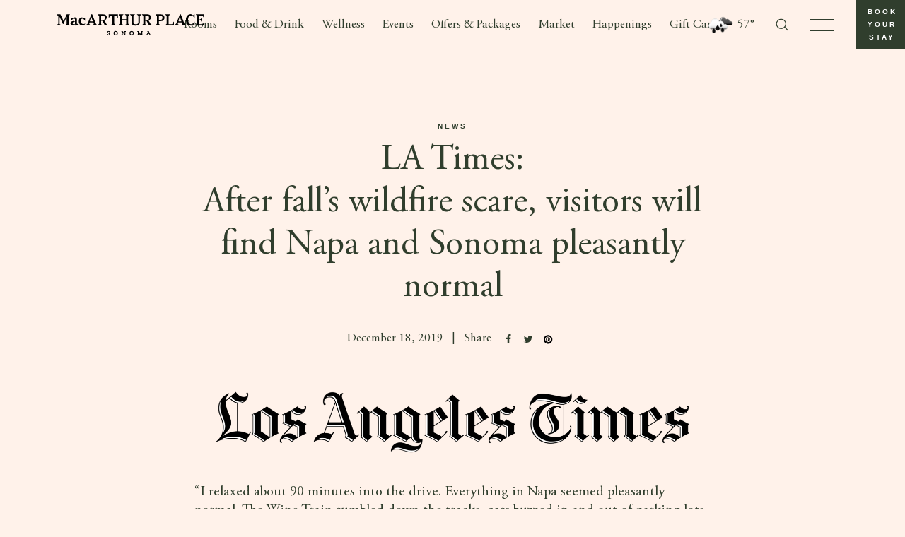

--- FILE ---
content_type: text/html; charset=UTF-8
request_url: https://www.macarthurplace.com/journal/la-timesafter-falls-wildfire-scare-visitors-will-find-napa-and-sonoma-pleasantly-normal/
body_size: 27301
content:
<!doctype html>
<html lang="en">
  <head>
    <meta charset="utf-8">
    <meta name="viewport" content="width=device-width, initial-scale=1, maximum-scale=1.0, user-scalable=no">
    <meta name='robots' content='index, follow, max-image-preview:large, max-snippet:-1, max-video-preview:-1' />
<style type="text/css">body,html,p{margin:0}h1,h2,h3,h4,h5,h6{border:0;font-size:100%;font:inherit;vertical-align:baseline}
/* HTML5 display-role reset for older browsers */article,aside,details,figcaption,figure,footer,header,hgroup,menu,nav,section{display:block}body{line-height:1;-webkit-font-smoothing:antialiased;-moz-osx-font-smoothing:grayscale}ol,ul{list-style:none}blockquote,q{quotes:none}blockquote:after,blockquote:before,q:after,q:before{content:none}cite{font-style:normal}table{border-collapse:collapse;border-spacing:0}*{-webkit-box-sizing:border-box;box-sizing:border-box}figure,ul{margin:0;padding:0}ul{list-style:none}a,button,input,select,textarea{
  /* &:focus { */
  /*   outline: 0; */
  /* } */}.button,.skip_link,button{cursor:pointer}a{text-decoration:none;color:inherit}input{border-radius:0}button,input{margin:0}h1,h2,h3,h4,h5,h6{margin:0;padding:0}select{-webkit-appearance:none;-moz-appearance:none;appearance:none}select::-ms-expand{display:none}input[type=search]::-webkit-search-decoration{display:none}input:-webkit-autofill{background:transparent!important}main:focus,section:focus{outline:none}#main_content_anchor{display:block;-webkit-transform:translateY(-55px);-ms-transform:translateY(-55px);transform:translateY(-55px);visibility:hidden}@media (min-width:1000px){#main_content_anchor{-webkit-transform:translateY(-65px);-ms-transform:translateY(-65px);transform:translateY(-65px)}}@media (min-width:1280px){#main_content_anchor{-webkit-transform:translateY(-70px);-ms-transform:translateY(-70px);transform:translateY(-70px)}}@font-face{font-family:Adobe Garamond Pro;src:url(/wp-content/themes/macarthur/assets/fonts/AGaramondPro-Bold.eot);src:url(/wp-content/themes/macarthur/assets/fonts/AGaramondPro-Bold.eot?#iefix) format("embedded-opentype"),url(/wp-content/themes/macarthur/assets/fonts/AGaramondPro-Bold.woff2) format("woff2"),url(/wp-content/themes/macarthur/assets/fonts/AGaramondPro-Bold.woff) format("woff"),url(/wp-content/themes/macarthur/assets/fonts/AGaramondPro-Bold.ttf) format("truetype"),url(/wp-content/themes/macarthur/assets/fonts/AGaramondPro-Bold.svg#AGaramondPro-Bold) format("svg");font-weight:700;font-style:normal;font-display:swap}@font-face{font-family:Adobe Garamond Pro;src:url(/wp-content/themes/macarthur/assets/fonts/AGaramondPro-Regular.eot);src:url(/wp-content/themes/macarthur/assets/fonts/AGaramondPro-Regular.eot?#iefix) format("embedded-opentype"),url(/wp-content/themes/macarthur/assets/fonts/AGaramondPro-Regular.woff2) format("woff2"),url(/wp-content/themes/macarthur/assets/fonts/AGaramondPro-Regular.woff) format("woff"),url(/wp-content/themes/macarthur/assets/fonts/AGaramondPro-Regular.ttf) format("truetype"),url(/wp-content/themes/macarthur/assets/fonts/AGaramondPro-Regular.svg#AGaramondPro-Regular) format("svg");font-weight:400;font-style:normal;font-display:swap}@font-face{font-family:Adobe Garamond Pro;src:url(/wp-content/themes/macarthur/assets/fonts/AGaramondPro-Italic.eot);src:url(/wp-content/themes/macarthur/assets/fonts/AGaramondPro-Italic.eot?#iefix) format("embedded-opentype"),url(/wp-content/themes/macarthur/assets/fonts/AGaramondPro-Italic.woff2) format("woff2"),url(/wp-content/themes/macarthur/assets/fonts/AGaramondPro-Italic.woff) format("woff"),url(/wp-content/themes/macarthur/assets/fonts/AGaramondPro-Italic.ttf) format("truetype"),url(/wp-content/themes/macarthur/assets/fonts/AGaramondPro-Italic.svg#AGaramondPro-Italic) format("svg");font-weight:400;font-style:italic;font-display:swap}.flex-center,.topbar__inner{display:-webkit-box;display:-webkit-flex;display:-ms-flexbox;display:flex;-webkit-box-align:center;-webkit-align-items:center;-ms-flex-align:center;align-items:center;-webkit-box-pack:center;-webkit-justify-content:center;-ms-flex-pack:center;justify-content:center;-webkit-box-orient:vertical;-webkit-box-direction:normal;-webkit-flex-direction:column;-ms-flex-direction:column;flex-direction:column}.bg-cover{background-size:cover}.bg-contain,.bg-cover{background-repeat:no-repeat;background-position:50%}.bg-contain{background-size:contain}.booking--activate.booking:before,.booking--activate .booking__slideout,.fade-in,.hamburger--activate .hamburger-popup,.header--search-activated .header__search-form,.header__nav .menu-item.active .sub-menu,.header__nav .menu-item:hover .sub-menu{opacity:1;visibility:visible}.booking:before,.booking__slideout,.fade-out,.hamburger-popup,.header__nav .sub-menu,.header__search-form{opacity:0;visibility:hidden}.absolute-full,.banner-post--full-width .banner-post__inner,.banner-post__image.image,.calendar-bottom__image-wrapper,.calendar-bottom__image.image,.calendar-bottom__image:after,.card-category__image,.card-event__image.image,.card-journal__image .image,.filters__mobile,.gallery-carousel__image.image,.gallery-load-more__image.image,.hero-homepage__background,.hero-homepage__image,.hero__background,.hero__background-image,.responsive-select__mobile,.room-feature__related-image .image{position:absolute;top:0;left:0;width:100%;height:100%}.fixed-full{position:fixed;top:0;left:0;width:100%;height:100%}.icon-close,.topbar__close{width:12px;height:12px;padding:0;cursor:pointer;background:transparent;border:0}.icon-close:focus,.topbar__close:focus{outline:none}.icon-close:after,.icon-close:before,.topbar__close:after,.topbar__close:before{content:"";display:block;position:absolute;top:50%;width:12px;height:1px;background:#fff}.icon-close:before,.topbar__close:before{-webkit-transform:rotate(-45deg);-ms-transform:rotate(-45deg);transform:rotate(-45deg)}.icon-close:after,.topbar__close:after{-webkit-transform:rotate(45deg);-ms-transform:rotate(45deg);transform:rotate(45deg)}body,html{height:100%}body{display:-webkit-box;display:-webkit-flex;display:-ms-flexbox;display:flex;-webkit-box-orient:vertical;-webkit-box-direction:normal;-webkit-flex-direction:column;-ms-flex-direction:column;flex-direction:column}body.bg-cream .header,body.bg-cream .header__nav .sub-menu,body.bg-cream .modal__content,body.bg-cream .slideout{background-color:#f8f7f2}body.bg-softgreen .header,body.bg-softgreen .header__nav .sub-menu,body.bg-softgreen .modal__content,body.bg-softgreen .slideout{background-color:#ebf0e8}body.bg-softpink .header,body.bg-softpink .header__nav .sub-menu,body.bg-softpink .modal__content,body.bg-softpink .slideout{background-color:#fff2ea}.wrapper{overflow:auto;-webkit-transition:all .25s ease-in-out;-o-transition:all .25s ease-in-out;transition:all .25s ease-in-out}.main,.wrapper{position:relative}.main{-webkit-transition:margin-top .4s ease;-o-transition:margin-top .4s ease;transition:margin-top .4s ease}.container{max-width:1440px;padding:0 20px;margin-left:auto;margin-right:auto}@media (min-width:600px){.container{padding:0 40px}}@media (min-width:1000px){.container{padding:0 60px}}@media (min-width:1280px){.container{padding:0 80px}}.grid{display:-webkit-box;display:-webkit-flex;display:-ms-flexbox;display:flex;-webkit-flex-wrap:wrap;-ms-flex-wrap:wrap;flex-wrap:wrap;margin:0 -10px}@media (min-width:600px){.grid{margin:0 -9px}}@media (min-width:1000px){.grid{margin:0 -10px}}@media (min-width:1280px){.grid{margin:0 -20px}}.contact__form .gform_fields .gfield,.grid__item{padding:0 10px}@media (min-width:600px){.contact__form .gform_fields .gfield,.grid__item{padding:0 9px}}@media (min-width:1000px){.contact__form .gform_fields .gfield,.grid__item{padding:0 10px}}@media (min-width:1280px){.contact__form .gform_fields .gfield,.grid__item{padding:0 20px}}.section-gutter{margin-top:40px;margin-bottom:40px}@media (min-width:600px){.section-gutter{margin-top:60px;margin-bottom:60px}}@media (min-width:1280px){.section-gutter{margin-top:80px;margin-bottom:80px}}@media (min-width:1440px){.section-gutter{margin-top:100px;margin-bottom:100px}}.section-gutter--vertical-padding{padding-top:40px;padding-bottom:40px}@media (min-width:600px){.section-gutter--vertical-padding{padding-top:60px;padding-bottom:60px}}@media (min-width:1280px){.section-gutter--vertical-padding{padding-top:80px;padding-bottom:80px}}.section-gutter-inner-top{padding-top:40px}@media (min-width:600px){.section-gutter-inner-top{padding-top:60px}}@media (min-width:1280px){.section-gutter-inner-top{padding-top:80px}}.section-gutter-bottom{margin-bottom:40px}@media (min-width:600px){.section-gutter-bottom{margin-bottom:60px}}@media (min-width:1280px){.section-gutter-bottom{margin-bottom:80px}}.section-gutter--xs{margin-top:5px;margin-bottom:5px}.wrapper{-webkit-overflow-scrolling:touch;overflow:unset;height:100%}.is-modal-active{overflow:hidden}.top-border{border-top:1px solid #d3d7d0}#web-messenger-container{z-index:200}.anchor{display:block}.admin-bar{padding-top:32px}@media (max-width:782px){.admin-bar{padding-top:46px}}.mb-12{margin-bottom:12px}html{font-size:100%}body{color:#303e2d}.gform_wrapper .gform_heading h3.gform_title,.hero--logo .hero__intro,.primary,body{font-family:Adobe Garamond Pro,Times,Times New Roman,serif}.secondary{font-family:Objektiv Mk1,Arial,Helvetica,sans-serif}.bold{font-weight:700}.hero--logo .hero__intro,.normal{font-weight:400}
/** Headings **/.main-title,.slideout .menu-item a,.wysiwyg h1,body#tinymce h1{font-size:1.875rem;line-height:1.13}@media (min-width:600px){.main-title,.slideout .menu-item a,.wysiwyg h1,body#tinymce h1{font-size:2.5rem;line-height:1.2}}@media (min-width:1280px){.main-title,.slideout .menu-item a,.wysiwyg h1,body#tinymce h1{font-size:3.125rem}}.calendar-bottom__page-link,.calendar-events__headline,.card-post--room-detail .card-post__title,.related-post__headline,.secondary-title,.weekly-events__headline,.wysiwyg h2,body#tinymce h2{font-size:1.625rem;line-height:1.15}@media (min-width:600px){.calendar-bottom__page-link,.calendar-events__headline,.card-post--room-detail .card-post__title,.related-post__headline,.secondary-title,.weekly-events__headline,.wysiwyg h2,body#tinymce h2{font-size:2rem;line-height:1.25}}@media (min-width:1280px){.calendar-bottom__page-link,.calendar-events__headline,.card-post--room-detail .card-post__title,.related-post__headline,.secondary-title,.weekly-events__headline,.wysiwyg h2,body#tinymce h2{font-size:2.5rem;line-height:1.2}}#tribe-events-content .tribe-events-calendar td>div:first-child,.accordion-row--directions-page .accordion-row__title,.calendar-events__nav-title,.card-post--room-landing .card-post__title,.card-post__title,.main-heading,.tribe-common--breakpoint-full.tribe-events .tribe-events-c-top-bar__datepicker-desktop,.tribe-mobile-day-heading,.wysiwyg blockquote,.wysiwyg blockquote *,body#tinymce blockquote,body#tinymce blockquote *{font-size:1.375rem;line-height:1.18}@media (min-width:600px){#tribe-events-content .tribe-events-calendar td>div:first-child,.accordion-row--directions-page .accordion-row__title,.calendar-events__nav-title,.card-post--room-landing .card-post__title,.card-post__title,.main-heading,.tribe-common--breakpoint-full.tribe-events .tribe-events-c-top-bar__datepicker-desktop,.tribe-mobile-day-heading,.wysiwyg blockquote,.wysiwyg blockquote *,body#tinymce blockquote,body#tinymce blockquote *{font-size:1.625rem;line-height:1.23}}@media (min-width:1280px){#tribe-events-content .tribe-events-calendar td>div:first-child,.accordion-row--directions-page .accordion-row__title,.calendar-events__nav-title,.card-post--room-landing .card-post__title,.card-post__title,.main-heading,.tribe-common--breakpoint-full.tribe-events .tribe-events-c-top-bar__datepicker-desktop,.tribe-mobile-day-heading,.wysiwyg blockquote,.wysiwyg blockquote *,body#tinymce blockquote,body#tinymce blockquote *{font-size:1.875rem;line-height:1.2}}.card-event__title,.card-journal__title,.card-post--related .card-post__title,.gform_wrapper .gform_heading h3.gform_title,.sub-heading,.wysiwyg h3,body#tinymce h3{font-size:1.0625rem;line-height:1.29}@media (min-width:600px){.card-event__title,.card-journal__title,.card-post--related .card-post__title,.gform_wrapper .gform_heading h3.gform_title,.sub-heading,.wysiwyg h3,body#tinymce h3{font-size:1.125rem;line-height:1.33}}@media (min-width:1280px){.card-event__title,.card-journal__title,.card-post--related .card-post__title,.gform_wrapper .gform_heading h3.gform_title,.sub-heading,.wysiwyg h3,body#tinymce h3{font-size:1.25rem;line-height:1.3}}#tribe-events-content .tribe-events-calendar th,#tribe-events-content .tribe-events-event-categories a,.booking-room-detail__button,.button,.button-link,.button-outline,.button-outline-white,.card-event__category-link,.card-event__datetime,.card-journal__category,.field_name label,.gfield_label,.gform_wrapper label,.label-text,.pagination__list .page-numbers,.post__category,.post__tags-label,.skip_link,.tribe-events-calendar-month__header{font-family:Objektiv Mk1,Arial,Helvetica,sans-serif;font-weight:700;font-size:.5625rem;line-height:.875rem;text-transform:uppercase;letter-spacing:2.7px}@media (min-width:1280px){#tribe-events-content .tribe-events-calendar th,#tribe-events-content .tribe-events-event-categories a,.booking-room-detail__button,.button,.button-link,.button-outline,.button-outline-white,.card-event__category-link,.card-event__datetime,.card-journal__category,.field_name label,.gfield_label,.gform_wrapper label,.label-text,.pagination__list .page-numbers,.post__category,.post__tags-label,.skip_link,.tribe-events-calendar-month__header{font-size:.625rem;line-height:1.8;letter-spacing:3px}}
/** Paragraphs **/.hero--logo .hero__intro,.p-lead,.post__intro-text p,.tall-two-up .two-up__description p{font-size:1.125rem;line-height:1.33;letter-spacing:0}@media (min-width:600px){.hero--logo .hero__intro,.p-lead,.post__intro-text p,.tall-two-up .two-up__description p{font-size:1.25rem;line-height:1.3}}@media (min-width:1280px){.hero--logo .hero__intro,.p-lead,.post__intro-text p,.tall-two-up .two-up__description p{font-size:1.5rem;line-height:1.33}}#tribe-events-content .tribe-events-month-event-date,#tribe-events-content .tribe-events-month-event-title a,#tribe-events-content .tribe-events-viewmore a,.contact__form .gform_wrapper .field_checkbox .gfield_label,.p,.slideout .sub-menu a,.slideout__footer .footer__menu-link,body,p{font-family:Adobe Garamond Pro,Times,Times New Roman,serif;font-size:.9375rem;line-height:1.4;letter-spacing:0;font-weight:400;text-transform:none}@media (min-width:600px){#tribe-events-content .tribe-events-month-event-date,#tribe-events-content .tribe-events-month-event-title a,#tribe-events-content .tribe-events-viewmore a,.contact__form .gform_wrapper .field_checkbox .gfield_label,.p,.slideout .sub-menu a,.slideout__footer .footer__menu-link,body,p{font-size:1rem;line-height:1.375}}@media (min-width:1280px){#tribe-events-content .tribe-events-month-event-date,#tribe-events-content .tribe-events-month-event-title a,#tribe-events-content .tribe-events-viewmore a,.contact__form .gform_wrapper .field_checkbox .gfield_label,.p,.slideout .sub-menu a,.slideout__footer .footer__menu-link,body,p{font-size:1.0625rem;line-height:1.353}}#catapult-cookie-bar .ctcc-left-side,.footer__copyright p,.p-small,.topbar__content p{font-size:.8125rem;line-height:1.38}@media (min-width:600px){#catapult-cookie-bar .ctcc-left-side,.footer__copyright p,.p-small,.topbar__content p{font-size:.875rem;line-height:1.36}}@media (min-width:1280px){#catapult-cookie-bar .ctcc-left-side,.footer__copyright p,.p-small,.topbar__content p{line-height:1.29}}.p-small2{font-size:.8125rem;line-height:1.38;font-style:italic}@media (min-width:600px){.p-small2{font-size:.875rem;line-height:1.36}}@media (min-width:1280px){.p-small2{line-height:1.2858}}#catapult-cookie-bar .ctcc-more-info-link,#tribe-events-content .tribe-events-viewmore a,.inline-link,.post__tags-item,.responsive-select__item-link--active,.single-event__content .category-link,.single-event__content .link,.single-event__footer-link,.topbar__content a,.wysiwyg :not(.button) a,body#tinymce :not(.button) a{-webkit-transition:opacity .25s ease-in-out;-o-transition:opacity .25s ease-in-out;position:relative;display:inline-block;text-decoration:none;transition:opacity .25s ease-in-out}#catapult-cookie-bar .ctcc-more-info-link:before,#tribe-events-content .tribe-events-viewmore a:before,.inline-link:before,.post__tags-item:before,.responsive-select__item-link--active:before,.single-event__content .category-link:before,.single-event__content .link:before,.single-event__footer-link:before,.topbar__content a:before,.wysiwyg :not(.button) a:before,body#tinymce :not(.button) a:before{-webkit-transition:opacity .25s ease-in-out;-o-transition:opacity .25s ease-in-out;transition:opacity .25s ease-in-out;content:"";display:block;position:absolute;bottom:1px;left:0;width:100%;height:1px;background-color:currentColor}#catapult-cookie-bar .ctcc-more-info-link:hover,#catapult-cookie-bar .ctcc-more-info-link:hover:before,#tribe-events-content .tribe-events-viewmore a:hover,#tribe-events-content .tribe-events-viewmore a:hover:before,.inline-link:hover,.inline-link:hover:before,.post__tags-item:hover,.post__tags-item:hover:before,.responsive-select__item-link--active:hover,.responsive-select__item-link--active:hover:before,.single-event__content .category-link:hover,.single-event__content .category-link:hover:before,.single-event__content .link:hover,.single-event__content .link:hover:before,.single-event__footer-link:hover,.single-event__footer-link:hover:before,.topbar__content a:hover,.topbar__content a:hover:before,.wysiwyg :not(.button) a:hover,.wysiwyg :not(.button) a:hover:before,body#tinymce :not(.button) a:hover,body#tinymce :not(.button) a:hover:before{opacity:.6}.field_checkbox ul label,.field_radio ul label,.gform_wrapper input,.gform_wrapper select,.gform_wrapper textarea,.gravity-form--newsletter .ginput_container_email input,.input-text,.newsletter__form-input,.newsletter__form-label,.two-up__dropdown-select{font-family:Adobe Garamond Pro,Times,Times New Roman,serif;font-size:1rem;line-height:1.375;font-weight:400}@media (min-width:1280px){.field_checkbox ul label,.field_radio ul label,.gform_wrapper input,.gform_wrapper select,.gform_wrapper textarea,.gravity-form--newsletter .ginput_container_email input,.input-text,.newsletter__form-input,.newsletter__form-label,.two-up__dropdown-select{font-size:1.0625rem;line-height:1.35}}
/* Text meant only for screen readers. */.field_name .gfield_label,.gravity-form--newsletter .gfield_label,.screen-reader-text{border:0;clip:rect(1px,1px,1px,1px);-webkit-clip-path:inset(50%);clip-path:inset(50%);height:1px;margin:-1px;overflow:hidden;padding:0;position:absolute!important;width:1px;word-wrap:normal!important}.slideout-link,.slideout__footer-menu>.menu-item .footer__menu-link{font-size:.9375rem;font-family:Adobe Garamond Pro,Times,Times New Roman,serif;line-height:1.4;text-transform:none}.wysiwyg h1,body#tinymce h1{text-align:center}.wysiwyg figure,.wysiwyg img,body#tinymce figure,body#tinymce img{max-width:100%;height:auto}.wysiwyg .wp-caption-text,body#tinymce .wp-caption-text{margin-top:10px}@media (min-width:600px){.wysiwyg .wp-caption-text,body#tinymce .wp-caption-text{margin-top:20px}}.wysiwyg .wp-more-tag,body#tinymce .wp-more-tag{width:96%;height:16px;margin:15px auto 0;float:none}.wysiwyg .gallery,body#tinymce .gallery{display:-webkit-box;display:-webkit-flex;display:-ms-flexbox;display:flex;-webkit-box-pack:justify;-webkit-justify-content:space-between;-ms-flex-pack:justify;justify-content:space-between}.wysiwyg .gallery-item,body#tinymce .gallery-item{margin-top:0;width:calc(50% - 3px)}@media (min-width:1000px){.wysiwyg .gallery-item,body#tinymce .gallery-item{width:calc(50% - 5px)}}@media (min-width:600px){.wysiwyg ul:not(.gform_fields):not([class^=gfield]),body#tinymce ul:not(.gform_fields):not([class^=gfield]){margin-left:20px}}.wysiwyg ul:not(.gform_fields):not([class^=gfield]) li,body#tinymce ul:not(.gform_fields):not([class^=gfield]) li{position:relative;padding-left:18px}.wysiwyg ul:not(.gform_fields):not([class^=gfield]) li:before,body#tinymce ul:not(.gform_fields):not([class^=gfield]) li:before{content:"";position:absolute;top:10px;left:0;display:inline-block;width:5px;height:5px;margin-right:10px;background:#303e2d;-webkit-transform:translateY(-50%) rotate(45deg);-ms-transform:translateY(-50%) rotate(45deg);transform:translateY(-50%) rotate(45deg)}.wysiwyg ul:not(.gform_fields):not([class^=gfield]) ul,body#tinymce ul:not(.gform_fields):not([class^=gfield]) ul{margin:0;padding-left:30px}.wysiwyg ul:not(.gform_fields):not([class^=gfield]) ul li,body#tinymce ul:not(.gform_fields):not([class^=gfield]) ul li{padding-left:15px}.wysiwyg ul:not(.gform_fields):not([class^=gfield]) ul li:before,body#tinymce ul:not(.gform_fields):not([class^=gfield]) ul li:before{content:"-";top:50%;width:auto;height:auto;background:none;-webkit-transform:translateY(-50%);-ms-transform:translateY(-50%);transform:translateY(-50%)}.wysiwyg ol,body#tinymce ol{padding-left:28px;counter-reset:a}.wysiwyg ol li,body#tinymce ol li{counter-increment:a}.wysiwyg ol li:before,body#tinymce ol li:before{margin-right:18px;content:counter(a) "."}.wysiwyg hr,body#tinymce hr{border:1px solid #000;opacity:.1}.wysiwyg .alignleft,body#tinymce .alignleft{float:left;margin-right:15px}@media (min-width:600px){.wysiwyg .alignleft,body#tinymce .alignleft{margin-right:30px}}@media (min-width:1280px){.wysiwyg .alignleft,body#tinymce .alignleft{margin-right:35px}}.wysiwyg .alignright,body#tinymce .alignright{float:right;margin-left:15px}@media (min-width:600px){.wysiwyg .alignright,body#tinymce .alignright{margin-left:30px}}@media (min-width:1280px){.wysiwyg .alignright,body#tinymce .alignright{margin-left:35px}}.single-artist .wysiwyg .alignright,.single-artist body#tinymce .alignright{float:none;margin-left:0}@media (min-width:600px){.single-artist .wysiwyg .alignright,.single-artist body#tinymce .alignright{float:right;margin-left:30px}}@media (min-width:1280px){.single-artist .wysiwyg .alignright,.single-artist body#tinymce .alignright{margin-left:35px}}.wysiwyg .aligncenter,body#tinymce .aligncenter{display:block;margin:15px auto 0}@media (min-width:600px){.wysiwyg .aligncenter,body#tinymce .aligncenter{margin:30px auto 0}}@media (min-width:1280px){.wysiwyg .aligncenter,body#tinymce .aligncenter{margin:35px auto 0}}.wysiwyg .alignnone,body#tinymce .alignnone{width:auto;float:none;margin:0}.wysiwyg .aligncenter img,.wysiwyg .alignnone img,.wysiwyg .alignright img,body#tinymce .aligncenter img,body#tinymce .alignnone img,body#tinymce .alignright img{width:100%;max-width:100%;height:auto;display:block}.wysiwyg iframe,body#tinymce iframe{max-width:100%;display:block;margin:0 auto}.wysiwyg *+p,body#tinymce *+p{margin-top:21px}@media (min-width:1000px){.wysiwyg *+p,body#tinymce *+p{margin-top:22px}}@media (min-width:1440px){.wysiwyg *+p,body#tinymce *+p{margin-top:23px}}.wysiwyg h1+p,.wysiwyg h2+p,.wysiwyg h3+p,body#tinymce h1+p,body#tinymce h2+p,body#tinymce h3+p{margin-top:15px}@media (min-width:1440px){.wysiwyg h1+p,.wysiwyg h2+p,.wysiwyg h3+p,body#tinymce h1+p,body#tinymce h2+p,body#tinymce h3+p{margin-top:20px}}.wysiwyg *+h2,body#tinymce *+h2{margin-top:40px}@media (min-width:1000px){.wysiwyg *+h2,body#tinymce *+h2{margin-top:55px}}.wysiwyg *+h3,body#tinymce *+h3{margin-top:30px}@media (min-width:600px){.wysiwyg *+h3,body#tinymce *+h3{margin-top:48px}}@media (min-width:1000px){.wysiwyg *+h3,body#tinymce *+h3{margin-top:40px}}@media (min-width:1440px){.wysiwyg *+h3,body#tinymce *+h3{margin-top:60px}}.wysiwyg *+figure,body#tinymce *+figure{margin-top:30px}@media (min-width:600px){.wysiwyg *+figure,body#tinymce *+figure{margin-top:40px}}@media (min-width:1440px){.wysiwyg *+figure,body#tinymce *+figure{margin-top:60px}}.wysiwyg *+blockquote,body#tinymce *+blockquote{margin:30px 0 0}@media (min-width:1000px){.wysiwyg *+blockquote,body#tinymce *+blockquote{margin-top:40px}}@media (min-width:1440px){.wysiwyg *+blockquote,body#tinymce *+blockquote{margin-top:60px}}.wysiwyg *+.gallery,.wysiwyg *+.wysiwyg__video,body#tinymce *+.gallery,body#tinymce *+.wysiwyg__video{margin-top:25px}@media (min-width:600px){.wysiwyg *+.gallery,.wysiwyg *+.wysiwyg__video,body#tinymce *+.gallery,body#tinymce *+.wysiwyg__video{margin-top:35px}}@media (min-width:1280px){.wysiwyg *+.gallery,.wysiwyg *+.wysiwyg__video,body#tinymce *+.gallery,body#tinymce *+.wysiwyg__video{margin-top:45px}}.wysiwyg *+.p-lead,body#tinymce *+.p-lead{margin-top:20px}@media (min-width:1000px){.wysiwyg *+.p-lead,body#tinymce *+.p-lead{margin-top:30px}}@media (min-width:1440px){.wysiwyg *+.p-lead,body#tinymce *+.p-lead{margin-top:40px}}.wysiwyg img+figcaption,body#tinymce img+figcaption{margin-top:15px}@media (min-width:1000px){.wysiwyg img+figcaption,body#tinymce img+figcaption{margin-top:20px}}@media (min-width:1280px){.wysiwyg img+figcaption,body#tinymce img+figcaption{margin-top:25px}}.wysiwyg *+ol,.wysiwyg *+ul,body#tinymce *+ol,body#tinymce *+ul{margin:10px 0 0}.wysiwyg *+hr,body#tinymce *+hr{margin-top:40px}@media (min-width:1440px){.wysiwyg *+hr,body#tinymce *+hr{margin-top:60px}}.wysiwyg hr+*,body#tinymce hr+*{margin-top:40px}.wysiwyg p:empty,.wysiwyg p:empty+*,body#tinymce p:empty,body#tinymce p:empty+*{margin-top:0}.wysiwyg p:empty,body#tinymce p:empty{height:21px}@media (min-width:1000px){.wysiwyg p:empty,body#tinymce p:empty{height:22px}}@media (min-width:1440px){.wysiwyg p:empty,body#tinymce p:empty{height:23px}}.wysiwyg p+p,body#tinymce p+p{margin-top:21px}@media (min-width:1000px){.wysiwyg p+p,body#tinymce p+p{margin-top:22px}}@media (min-width:1440px){.wysiwyg p+p,body#tinymce p+p{margin-top:23px}}.button,.skip_link{position:relative;display:inline-block;height:45px;padding:14px 30px 13px;text-transform:uppercase;text-align:center;color:transparent;background:#303e2d;border:0}.button:after,.skip_link:after{background:#303e2d;color:#fff}.button-outline{position:relative;display:inline-block;height:45px;padding:14px 30px 13px;text-transform:uppercase;text-align:center;color:transparent;background:transparent;border:1px solid #303e2d}.button-outline:after{color:#303e2d}.button-outline-white{position:relative;display:inline-block;height:45px;padding:14px 30px 13px;text-transform:uppercase;text-align:center;color:transparent;background:transparent;border:1px solid #fff}.button-outline-white:after{color:#fff}.button-outline-white:after,.button-outline:after,.button:after,.skip_link:after{-webkit-transition:all .25s ease-in-out;-o-transition:all .25s ease-in-out;transition:all .25s ease-in-out;content:attr(data-hover);display:block;position:absolute;top:50%;left:50%;width:calc(100% - 20px);-webkit-transform:translate3d(-50%,-50%,0);transform:translate3d(-50%,-50%,0)}.button-outline-white:hover:after,.button-outline:hover:after,.button:hover:after,.skip_link:hover:after{width:calc(100% - 10px);letter-spacing:4.5px}.booking-form__body{display:-webkit-box;display:-webkit-flex;display:-ms-flexbox;display:flex;-webkit-flex-wrap:wrap;-ms-flex-wrap:wrap;flex-wrap:wrap;margin:0 -5px}@media (min-width:600px){.booking-form__body{margin:0 -8px}}.booking-form__field{display:-webkit-box;display:-webkit-flex;display:-ms-flexbox;display:flex;-webkit-box-orient:vertical;-webkit-box-direction:normal;-webkit-flex-direction:column;-ms-flex-direction:column;flex-direction:column;width:100%;padding:0 5px;margin-bottom:20px}@media (min-width:600px){.booking-form__field{padding:0 8px}}.booking-form__field--small{width:33.33%}.booking-form__field--medium{width:50%}.booking-form__label{margin-bottom:10px}.booking-form__current-select,.booking-form__input,.booking-form__select{display:block;width:100%;padding:8px 15px;color:#303e2d;border:1px solid #303e2d;border-radius:0;background:transparent}@media (min-width:600px){.booking-form__current-select,.booking-form__input,.booking-form__select{padding:8px 15px}}@media (min-width:1000px){.booking-form__current-select,.booking-form__input,.booking-form__select{padding:11px 15px 10px}}@media (min-width:1280px){.booking-form__current-select,.booking-form__input,.booking-form__select{padding:13px 15px 8px}}.booking-form__current-select{position:relative;height:100%}.booking-form__current-select:after{content:"";display:block;position:absolute;top:calc(50% - 2px);right:15px;width:6px;height:6px;border:1px solid #303e2d;border-left-width:0;border-top-width:0;-webkit-transform:rotate(45deg) translate3d(0,-50%,0);transform:rotate(45deg) translate3d(0,-50%,0)}@media (min-width:600px){.booking-form__current-select:after{right:20px}}@media (min-width:1000px){.booking-form__current-select:after{top:calc(50% - 4px)}}.booking-form__select-box{position:relative}.booking-form__select-box .booking-form__current-select{display:none;z-index:2}@media (min-width:600px){.booking-form__select-box .booking-form__current-select{display:-webkit-box;display:-webkit-flex;display:-ms-flexbox;display:flex;-webkit-box-align:center;-webkit-align-items:center;-ms-flex-align:center;align-items:center;pointer-events:none}}.booking-form__select-box .booking-form__select{width:100%;height:100%;z-index:3}@media (min-width:600px){.booking-form__select-box .booking-form__select{position:absolute;top:0;left:0;z-index:1}}.booking-form__select{position:relative}.booking-form__select:after{content:"";display:block;position:absolute;top:15px;right:15px;width:6px;height:6px;border:1px solid #303e2d;border-left-width:0;border-top-width:0;-webkit-transform:rotate(45deg);-ms-transform:rotate(45deg);transform:rotate(45deg)}@media (min-width:600px){.booking-form__footer{margin-top:5px}}.booking-form__button{height:40px}@media (min-width:1000px){.booking-form__button{height:45px}}
/** Booking form in Homepage **/@media (min-width:1280px){.booking-form--homepage{display:-webkit-box;display:-webkit-flex;display:-ms-flexbox;display:flex;-webkit-flex-wrap:nowrap;-ms-flex-wrap:nowrap;flex-wrap:nowrap;-webkit-box-align:end;-webkit-align-items:flex-end;-ms-flex-align:end;align-items:flex-end}}@media (min-width:1000px){.booking-form--homepage .booking-form__body{margin:0 -5px;-webkit-flex-wrap:nowrap;-ms-flex-wrap:nowrap;flex-wrap:nowrap}}@media (min-width:1280px){.booking-form--homepage .booking-form__body{-webkit-box-flex:1;-webkit-flex:1 1 auto;-ms-flex:1 1 auto;flex:1 1 auto}}@media (min-width:1000px){.booking-form--homepage .booking-form__field{padding:0 5px}}@media (min-width:1280px){.booking-form--homepage .booking-form__field{margin-bottom:0}}.booking-form--homepage .booking-form__footer{margin-top:0;text-align:center}@media (min-width:1280px){.booking-form--homepage .booking-form__footer{width:auto;margin-left:10px}}@media (min-width:600px){.booking-form--homepage .booking-form__button{width:auto}.booking-form--homepage .booking-form__current-select{background:#f8f7f2}}.booking{display:-webkit-box;display:-webkit-flex;display:-ms-flexbox;display:flex;width:65px}.booking:before{content:"";position:absolute;top:0;left:0;right:0;height:100vh;background:rgba(0,0,0,.2);pointer-events:none}@media (min-width:1280px){.booking{width:70px}}.booking__inner{display:-webkit-box;display:-webkit-flex;display:-ms-flexbox;display:flex;-webkit-box-align:center;-webkit-align-items:center;-ms-flex-align:center;align-items:center;-webkit-box-pack:center;-webkit-justify-content:center;-ms-flex-pack:center;justify-content:center;width:65px;text-align:center;padding:0 10px;background-color:#303e2d;color:#fff;cursor:pointer;border:none;-webkit-appearance:none;-moz-appearance:none;appearance:none}@media (min-width:1280px){.booking__inner{width:70px}}.booking__title{margin-right:-5px}@media (min-width:600px){.booking__title--mobile{display:none}}.booking__title--desktop{display:none}@media (min-width:600px){.booking__title--desktop{display:block}}.booking__slideout-title{text-align:center}.booking__slideout{position:absolute;top:0;right:0;width:100%;background-color:#ebf0e8;z-index:3}@media (min-width:1000px){.booking__slideout{max-width:510px}.booking--activate.booking:before{display:none}}.booking__slideout-button{position:absolute;top:-15px;right:-5px;display:block;padding:0;background:transparent;color:#303e2d;border:0}@media (min-width:1000px){.booking__slideout-button{top:0;right:-10px}}.booking__slideout-header{margin-bottom:20px}@media (min-width:600px){.booking__slideout-header{margin-bottom:30px}}.booking__slideout-wrapper{padding:30px 20px 20px}@media (min-width:600px){.booking__slideout-wrapper{padding:30px 40px 40px}}.booking__slideout-inner{position:relative}.booking-form__button{width:100%;border:0}.card-post{padding:20px 0;text-align:center}@media (min-width:1280px){.card-post{padding:30px 0}}.card-post__title{margin-top:5px}@media (min-width:1280px){.card-post__title{margin-top:10px}}.card-post__detail{margin-top:10px}.card-post__detail-text{position:relative;display:inline-block;margin-left:14px}.card-post__detail-text:before{content:"|";position:absolute;top:50%;left:-7px;-webkit-transform:translate(-50%,-50%);-ms-transform:translate(-50%,-50%);transform:translate(-50%,-50%)}.card-post__detail-text:first-child{margin-left:0}.card-post__detail-text:first-child:before{content:none}.card-post__footer{margin-top:20px}.card-post__buttons{display:-webkit-box;display:-webkit-flex;display:-ms-flexbox;display:flex;-webkit-box-pack:center;-webkit-justify-content:center;-ms-flex-pack:center;justify-content:center}.card-post__button{max-width:calc(50% - 5px);margin-left:10px;letter-spacing:2px}.card-post__button:after{width:calc(100% - 20px)}.card-post__button:first-child{margin-left:0}.card-post__compare{margin-top:10px}@media (min-width:600px){.card-post__compare{margin-top:15px}}
/** Card post in Three up carousel **/.card-post--three-up-carousel{padding-bottom:0}
/** Card post in Room landing page **/.card-post--room-landing{padding:20px;text-align:left}@media (min-width:1000px){.card-post--room-landing{position:absolute;top:80px;right:80px;width:290px;height:auto;padding:40px 50px 50px;background:#f8f7f2}}.card-post--room-landing .card-post__footer{margin-top:20px}.card-post--room-landing .card-post__buttons{-webkit-box-pack:start;-webkit-justify-content:flex-start;-ms-flex-pack:start;justify-content:flex-start}.card-post--room-landing .card-post__compare{margin-top:20px}
/** Card post in Room detail page **/.card-post--room-detail{margin-top:30px;padding:0;text-align:left}.card-post--room-detail .card-post__buttons,.card-post--room-detail .card-post__footer{display:none}@media (min-width:600px){.card-post--room-detail{margin-top:40px}}@media (min-width:1000px){.card-post--room-detail{margin-top:0}}.card-post--related{padding:0;text-align:left}.card-post--related .card-post__title{margin-top:15px}@media (min-width:600px){.card-post--related .card-post__title{margin-top:0}}@media (min-width:1000px){.card-post--related .card-post__title{margin-top:20px}}@media (min-width:1440px){.card-post--related .card-post__title{margin-top:5px}}.card-post--related .card-post__detail{margin-top:5px}.card-post--related .card-post__footer{margin-top:10px}@media (min-width:1000px){.card-post--related .card-post__footer{margin-top:15px}}@media (min-width:1440px){.card-post--related .card-post__footer{display:-webkit-box;display:-webkit-flex;display:-ms-flexbox;display:flex;-webkit-box-align:center;-webkit-align-items:center;-ms-flex-align:center;align-items:center}}.card-post--related .card-post__buttons{-webkit-box-pack:start;-webkit-justify-content:flex-start;-ms-flex-pack:start;justify-content:flex-start}@media (min-width:1440px){.card-post--related .card-post__buttons{margin-right:15px}}.card-post--related .card-post__button{max-width:100%;height:40px;padding-left:20px;padding-right:15px}.card-post--related .card-post__button--book-room{display:none}.card-post--related .card-post__compare{margin-top:8px}@media (min-width:1440px){.card-post--related .card-post__compare{margin-top:0}}.card-post__button--view-room:after{left:calc(50% + 2px);width:calc(100% - 30px)}.datepicker-selector{position:relative}.datepicker__input,.gform_wrapper .datepicker__input{display:block;width:100%;padding:9px 15px 7px 35px;color:#303e2d;border:1px solid #303e2d;background:transparent}@media (min-width:1000px){.datepicker__input,.gform_wrapper .datepicker__input{padding:12px 10px 9px 40px}}@media (min-width:1280px){.datepicker__input,.gform_wrapper .datepicker__input{padding:13px 20px 8px 40px}}.datepicker__icon{position:absolute;top:50%;left:15px;width:13px;height:20px;-webkit-transform:translate3d(0,-50%,0);transform:translate3d(0,-50%,0);pointer-events:none}@media (min-width:1000px){.datepicker__icon{left:20px;width:14px}}.datepicker__icon svg{display:block}@media (min-width:1000px){.booking-form--homepage .datepicker__icon{top:calc(50% - 1px)}.booking-form--nav .datepicker__input{padding:7px 20px 4px 30px}.booking-form--nav .datepicker__icon{width:13px;top:50%;left:12px}}@media (min-width:1280px){.booking-form--nav .datepicker__icon{top:calc(50% - 1px)}}.footer__blocks{padding:40px 0 30px}@media (min-width:1000px){.footer__blocks{padding:60px 0}}@media (min-width:1280px){.footer__blocks{padding:80px 0}}.footer__block{width:100%}@media (min-width:1000px){.footer__block{width:33.33333%}.footer__block--bottom{width:100%;margin-top:60px}}.footer__block--icons{width:100%;margin-top:37px}@media (min-width:1000px){.footer__block--icons{margin-top:45px}}.footer__logo{display:-webkit-inline-box;display:-webkit-inline-flex;display:-ms-inline-flexbox;display:inline-flex}.footer__logo-figure:before{content:"";display:block;padding-bottom:79.7546%}.footer__logo-figure{width:88px}@media (min-width:600px){.footer__logo-figure{width:100px}}@media (min-width:1000px){.footer__logo-figure{width:125px}}@media (min-width:1280px){.footer__logo-figure{width:163px}}.footer__block--logo{max-width:203px;margin:0 auto 20px;text-align:center}@media (min-width:1000px){.footer__block--logo{margin-bottom:0}}.footer__block--contact{margin-bottom:40px;text-align:center}@media (min-width:1000px){.footer__block--contact{-webkit-box-ordinal-group:0;-webkit-order:-1;-ms-flex-order:-1;order:-1;margin-bottom:0}}.footer__social{margin-top:20px}.footer__block--newsletter{margin-bottom:40px}@media (min-width:1000px){.footer__block--newsletter{margin-bottom:0}.footer__block--contact,.footer__block--newsletter{display:-webkit-box;display:-webkit-flex;display:-ms-flexbox;display:flex;-webkit-box-pack:center;-webkit-justify-content:center;-ms-flex-pack:center;justify-content:center;-webkit-box-align:center;-webkit-align-items:center;-ms-flex-align:center;align-items:center}}.footer__copyright{margin-top:30px;text-align:center}@media (min-width:1000px){.footer__copyright{margin-top:20px}}.footer__menu{text-align:center}@media (min-width:1000px){.footer__menu .menu-item{display:inline-block;margin:0 12px}}.footer__menu .menu-item:not(:first-child){margin-top:10px}@media (min-width:1000px){.footer__menu .menu-item:not(:first-child){margin-top:0}}.footer__menu-link{-webkit-transition:opacity .25s ease-in-out;-o-transition:opacity .25s ease-in-out;transition:opacity .25s ease-in-out}.footer__menu-link:hover{opacity:.6}.slideout__footer{display:block;width:100%}.slideout__footer .footer__menu-link{letter-spacing:0}.gallery-section__item{width:100%;cursor:pointer}@media (min-width:1000px){.gallery-section__item{width:33.33%;margin-top:20px}.gallery-section__item:nth-child(-n+3){margin-top:0}}@media (min-width:1280px){.gallery-section__item{margin-top:40px}}.gallery-section__image-inner:before{content:"";display:block;padding-bottom:75%}.gallery-section__content{position:relative;overflow:hidden;padding-bottom:40px}@media (min-width:1000px){.gallery-section__content{padding-bottom:60px}}@media (min-width:1280px){.gallery-section__content{padding-bottom:100px}}.gallery-section__content-block{opacity:0;visibility:hidden;-webkit-transition:all .6s cubic-bezier(.165,.84,.44,1);-o-transition:all .6s cubic-bezier(.165,.84,.44,1);transition:all .6s cubic-bezier(.165,.84,.44,1);-webkit-transition-timing-function:ease-in;-o-transition-timing-function:ease-in;transition-timing-function:ease-in;max-height:0;-webkit-transform:translateY(40px);-ms-transform:translateY(40px);transform:translateY(40px)}.gallery-section__content-block--active{opacity:1;visibility:visible;max-height:100%;-webkit-transform:translateY(0);-ms-transform:translateY(0);transform:translateY(0)}.gallery-section__share{display:-webkit-box;display:-webkit-flex;display:-ms-flexbox;display:flex;-webkit-box-align:center;-webkit-align-items:center;-ms-flex-align:center;align-items:center;-webkit-box-pack:center;-webkit-justify-content:center;-ms-flex-pack:center;justify-content:center;padding-bottom:30px}@media (min-width:1000px){.gallery-section__share{position:absolute;top:19px;right:60px;padding:0}}@media (min-width:1280px){.gallery-section__share{top:33px;right:80px}}.gallery-section__grid{display:block}@media (min-width:1000px){.gallery-section__grid{display:-webkit-box;display:-webkit-flex;display:-ms-flexbox;display:flex}}.gallery-section__grid:after{content:"flickity";display:none}@media (min-width:1000px){.gallery-section__grid:after{content:""}}.gallery-section__caption{margin-top:19px;text-align:center}@media (min-width:1000px){.gallery-section__caption{display:none}}.gallery-section__gallery-pagination{display:-webkit-box;display:-webkit-flex;display:-ms-flexbox;display:flex;-webkit-box-pack:center;-webkit-justify-content:center;-ms-flex-pack:center;justify-content:center;-webkit-box-align:center;-webkit-align-items:center;-ms-flex-align:center;align-items:center;position:relative;margin-top:25px}@media (min-width:600px){.gallery-section__gallery-pagination{margin-top:18px}}@media (min-width:1000px){.gallery-section__gallery-pagination{display:none}}.gallery-section__button{height:25px;width:25px;border:0;background-color:transparent}.gallery-section__button--next{margin-left:75px}.gallery-section__text-pagination{position:absolute;top:50%;left:50%;-webkit-transform:translate3d(-50%,-50%,0);transform:translate3d(-50%,-50%,0)}.gallery-section__container{position:relative}.hamburger{-webkit-box-align:center;-webkit-align-items:center;-ms-flex-align:center;align-items:center;-webkit-box-pack:center;-webkit-justify-content:center;-ms-flex-pack:center;justify-content:center;margin-right:30px}.hamburger,.hamburger-button{display:-webkit-box;display:-webkit-flex;display:-ms-flexbox;display:flex}.hamburger-button{width:35px;height:17px;padding:0;border:0;cursor:pointer;color:#303e2d;background:transparent}.hamburger-popup{position:fixed;top:0;left:0;display:-webkit-box;display:-webkit-flex;display:-ms-flexbox;display:flex;-webkit-box-align:center;-webkit-align-items:center;-ms-flex-align:center;align-items:center;-webkit-box-pack:center;-webkit-justify-content:center;-ms-flex-pack:center;justify-content:center;width:100%;height:100%;background-color:#fff2ea;overflow-y:auto;z-index:1}.hamburger-popup__container{display:block;width:100%;height:100%;padding-top:120px;padding-bottom:105px}.hamburger-popup__wrapper{display:block;width:100%}.hamburger-popup__button,.hamburger-popup__inner{display:-webkit-box;display:-webkit-flex;display:-ms-flexbox;display:flex}.hamburger-popup__button{position:absolute;top:25px;right:25px;background:transparent;border:0;padding:0}.admin-bar .hamburger-popup__button{top:57px}.hamburger-popup__block--left{display:block;width:53.90625%}.hamburger-popup__block--right{display:-webkit-box;display:-webkit-flex;display:-ms-flexbox;display:flex;-webkit-box-pack:justify;-webkit-justify-content:space-between;-ms-flex-pack:justify;justify-content:space-between;width:46.09375%;padding-left:60px;padding-bottom:94px}@media (min-width:1440px){.hamburger-popup__block--right{padding-left:120px;padding-bottom:104px}}.hamburger-popup__image:before{content:"";display:block;padding-bottom:78.98551%}.hamburger-popup__caption{margin-top:20px;text-align:center}.hamburger-popup__inner-block,.hamburger-popup__menu{display:-webkit-box;display:-webkit-flex;display:-ms-flexbox;display:flex;-webkit-box-orient:vertical;-webkit-box-direction:normal;-webkit-flex-direction:column;-ms-flex-direction:column;flex-direction:column;-webkit-box-align:center;-webkit-align-items:center;-ms-flex-align:center;align-items:center;-webkit-box-pack:center;-webkit-justify-content:center;-ms-flex-pack:center;justify-content:center}.hamburger-popup__inner-block{-webkit-box-align:start;-webkit-align-items:flex-start;-ms-flex-align:start;align-items:flex-start;-webkit-box-flex:1;-webkit-flex:1 0 auto;-ms-flex:1 0 auto;flex:1 0 auto;width:38.29787%;max-width:38.29787%}.hamburger-popup__menu--primary{-webkit-box-flex:0;-webkit-flex:0 1 auto;-ms-flex:0 1 auto;flex:0 1 auto;padding-right:10px}.hamburger-popup__menu--primary .hamburger-popup__menu-item{margin-bottom:30px}.hamburger-popup__menu--primary .hamburger-popup__menu-item:last-child{margin-bottom:0}.hamburger-popup__menu--secondary .hamburger-popup__menu-item{margin-bottom:15px}.hamburger-popup__menu--secondary .hamburger-popup__menu-item:last-child{margin-bottom:0}.hamburger-popup__social{margin-top:30px}.hamburger-popup__social .social-icons__icon{margin:0 15px 0 0}.hamburger-popup__social .social-icons__icon:last-child{margin-right:0}.hamburger-popup__menu--secondary,.hamburger-popup__menu-list{width:100%}.hamburger-popup__menu-link{-webkit-transition:opacity .3s ease;-o-transition:opacity .3s ease;transition:opacity .3s ease}.hamburger-popup__menu-link:hover{opacity:.6}.header{position:-webkit-sticky;position:sticky;top:0;display:block;width:100%;z-index:100;-webkit-transition:top .25s ease;-o-transition:top .25s ease;transition:top .25s ease}.header:before{content:none;position:absolute;bottom:0;left:0;display:block;width:100%;height:1px;background:rgba(0,0,0,.1)}@media (max-width:782px){.admin-bar .header{top:46px}}.header__inner{position:relative;display:-webkit-box;display:-webkit-flex;display:-ms-flexbox;display:flex;-webkit-box-pack:justify;-webkit-justify-content:space-between;-ms-flex-pack:justify;justify-content:space-between;height:55px}@media (min-width:1000px){.header__inner{height:65px}}@media (min-width:1280px){.header__inner{height:70px}}.header__block-left,.header__block-right{z-index:1}.header__block-right{margin-left:auto}.header__block-right,.header__logo{display:-webkit-box;display:-webkit-flex;display:-ms-flexbox;display:flex}.header__logo{position:absolute;top:calc(50% - 11px);left:calc(50% - 77.5px);width:155px;height:22px}@media (min-width:1000px){.header__logo{position:relative;top:0;left:0;width:170px;height:auto;margin-left:40px;padding:20px 0}}@media (min-width:1280px){.header__logo{width:210px;margin-left:80px}}.header__logo svg{width:100%;height:22px}@media (min-width:1000px){.header__logo svg{height:24px}}@media (min-width:1280px){.header__logo svg{height:30px}}.header__search-form{-webkit-transition:opacity .25s ease-in-out;-o-transition:opacity .25s ease-in-out;transition:opacity .25s ease-in-out;position:absolute;top:100%;left:0;width:100%;padding:15px 25px;background-color:#f8f7f2;-webkit-transition:opacity .25s ease-in-out,visibility .25s ease-in-out;-o-transition:opacity .25s ease-in-out,visibility .25s ease-in-out;transition:opacity .25s ease-in-out,visibility .25s ease-in-out}@media (min-width:1000px){.header__search-form{padding-left:40px;padding-right:40px}}@media (min-width:1280px){.header__search-form{padding-left:80px;padding-right:80px}}.header__search-button{display:none;padding:0;border:0;width:18px;height:18px;cursor:pointer;color:#303e2d;background:transparent}@media (min-width:600px){.header__search-button{display:-webkit-box;display:-webkit-flex;display:-ms-flexbox;display:flex}}.header__slideout{display:-webkit-box;display:-webkit-flex;display:-ms-flexbox;display:flex;-webkit-box-align:center;-webkit-align-items:center;-ms-flex-align:center;align-items:center;padding:20px 0;margin-left:20px}@media (min-width:1000px){.header__slideout{display:none}}.header__slideout-button{display:block;width:30px;height:15px;padding:0;border:0;cursor:pointer;color:#303e2d;background:transparent}.header__block-left{display:-webkit-box;display:-webkit-flex;display:-ms-flexbox;display:flex}@media (min-width:1000px){.header__block-left{-webkit-box-align:center;-webkit-align-items:center;-ms-flex-align:center;align-items:center}}.header__block-left .header__search{display:none}@media (min-width:600px){.header__block-left .header__search{display:-webkit-box;display:-webkit-flex;display:-ms-flexbox;display:flex;-webkit-box-align:center;-webkit-align-items:center;-ms-flex-align:center;align-items:center;-webkit-box-pack:center;-webkit-justify-content:center;-ms-flex-pack:center;justify-content:center;margin-left:25px}}@media (min-width:1000px){.header__block-left .header__search{display:none}}.header__block-left .header__search-button{display:-webkit-box;display:-webkit-flex;display:-ms-flexbox;display:flex}.header__block-right .header__hamburger,.header__block-right .header__search{display:none}@media (min-width:1000px){.header__block-right .header__hamburger,.header__block-right .header__search{display:-webkit-box;display:-webkit-flex;display:-ms-flexbox;display:flex;-webkit-box-align:center;-webkit-align-items:center;-ms-flex-align:center;align-items:center;-webkit-box-pack:center;-webkit-justify-content:center;-ms-flex-pack:center;justify-content:center}}.header__block-right .header__weather{display:none}@media (min-width:600px){.header__block-right .header__weather{display:-webkit-box;display:-webkit-flex;display:-ms-flexbox;display:flex;-webkit-box-align:center;-webkit-align-items:center;-ms-flex-align:center;align-items:center;-webkit-box-pack:center;-webkit-justify-content:center;-ms-flex-pack:center;justify-content:center}}.header__block-right .header__hamburger,.header__block-right .header__search,.header__block-right .header__weather{margin-right:30px}.is-header-fixed .header:before{content:""}.hero-carousel__container{max-width:100%}.hero-carousel--mobile,.hero-carousel__image--mobile{display:block}@media (min-width:600px){.hero-carousel--mobile,.hero-carousel__image--mobile{display:none}}.hero-carousel__image--desktop{display:none}@media (min-width:600px){.hero-carousel__image--desktop{display:block}.hero-carousel__image--mobile{display:none}}.hero-carousel{position:relative;height:360px;overflow:hidden}.hero-carousel .flickity-viewport{height:100%!important}.hero-carousel .flickity-button{display:none}@media (min-width:800px){.hero-carousel .flickity-button{display:block}}@media (min-width:600px){.hero-carousel{height:400px}}@media (min-width:1000px){.hero-carousel{height:520px}}@media (min-width:1280px){.hero-carousel{height:650px}}.hero-carousel.is-initialized .hero-carousel__image{height:100%}.hero-carousel.hero-carousel--mobile .flickity-button{display:none}.hero-carousel .flickity-button-icon{fill:#fff}.hero-carousel .flickity-slider{-webkit-transform:none!important;-ms-transform:none!important;transform:none!important}.hero-carousel__wrapper-image{width:100%;height:100%;left:0!important;opacity:0;-webkit-transition:opacity .5s ease-in-out;-o-transition:opacity .5s ease-in-out;transition:opacity .5s ease-in-out;z-index:-1}.hero-carousel__wrapper-image.is-selected{opacity:1;z-index:0}.hero-carousel__image{width:100%;height:100%}.hero-carousel__item-content{position:absolute;top:0;left:0;display:-webkit-box;display:-webkit-flex;display:-ms-flexbox;display:flex;-webkit-box-orient:vertical;-webkit-box-direction:normal;-webkit-flex-direction:column;-ms-flex-direction:column;flex-direction:column;-webkit-box-align:center;-webkit-align-items:center;-ms-flex-align:center;align-items:center;-webkit-box-pack:center;-webkit-justify-content:center;-ms-flex-pack:center;justify-content:center;width:100%;height:100%;overflow:hidden}.hero-carousel__item-inner{width:100%}.hero-carousel__item-title{max-width:87.5%;margin:0;text-align:left;color:#fff}@media (min-width:600px){.hero-carousel__item-title{max-width:520px}}@media (min-width:800px){.hero-carousel__item-title{max-width:600px}}@media (min-width:1000px){.hero-carousel__item-title{max-width:800px}}.hero-carousel__item-overlay{position:absolute;top:0;left:0;width:100%;height:100%;background:#000;opacity:0;pointer-events:none}.hero-carousel__item-title+.hero-carousel__item-button{margin-top:20px}@media (min-width:800px){.hero-carousel__item-title+.hero-carousel__item-button{margin-top:30px}}.hero-carousel__item-button{color:#fff;-webkit-transition:color .3s ease-in-out,background .3s ease;-o-transition:color .3s ease-in-out,background .3s ease;transition:color .3s ease-in-out,background .3s ease}.hero-carousel__item-button:after{content:none}.hero-carousel__item-button:hover{background-color:#fff;color:#000}.hero-homepage{position:relative;height:360px;width:100%;overflow:hidden}@media (min-width:600px){.hero-homepage{height:400px}}@media (min-width:1000px){.hero-homepage{height:520px}}@media (min-width:1280px){.hero-homepage{height:650px}}.hero-homepage__container{position:relative;display:table-cell;width:100%;color:#fff;vertical-align:middle;z-index:9}.hero-homepage__content-inner{margin:0 auto}@media (min-width:800px){.hero-homepage__content-inner{max-width:500px}}@media (min-width:1280px){.hero-homepage__content-inner{max-width:730px}}.hero-homepage__title{text-align:center}.hero-homepage__intro,.hero-homepage__text{margin-top:10px;text-align:center}@media (min-width:1000px){.hero-homepage__text{margin-top:15px}}@media (min-width:1440px){.hero-homepage__text{margin-top:20px}}.hero-homepage__category{margin-bottom:10px;text-align:center}.hero-homepage__image:before{content:"";display:block;padding-bottom:112.5%}@media (min-width:600px){.hero-homepage__image:before{content:"";display:block;padding-bottom:66.66667%}}@media (min-width:1000px){.hero-homepage__image:before{content:"";display:block;padding-bottom:52%}}@media (min-width:1280px){.hero-homepage__image:before{content:"";display:block;padding-bottom:50.78125%}}@media (min-width:600px){.hero-homepage__image--mobile{display:none}}.hero-homepage__image--desktop{display:none}@media (min-width:600px){.hero-homepage__image--desktop{display:block}}.hero-slider__container{max-width:100%}.hero-slider--mobile,.hero-slider__image--mobile{display:block}@media (min-width:600px){.hero-slider--mobile,.hero-slider__image--mobile{display:none}}.hero-slider__image--desktop{display:none}@media (min-width:600px){.hero-slider__image--desktop{display:block}.hero-slider__image--mobile{display:none}}.hero-slider{position:relative;height:360px;overflow:hidden}.hero-slider .flickity-viewport{height:100%!important}.hero-slider .flickity-button{display:none}@media (min-width:800px){.hero-slider .flickity-button{display:block}}@media (min-width:600px){.hero-slider{height:400px}}@media (min-width:1000px){.hero-slider{height:520px}}@media (min-width:1280px){.hero-slider{height:650px}}.hero-slider.is-initialized .hero-slider__image{height:100%}.hero-slider.hero-slider--mobile .flickity-button{display:none}.hero-slider .flickity-button-icon{fill:#fff}.hero-slider .flickity-slider{-webkit-transform:none!important;-ms-transform:none!important;transform:none!important}.hero-slider__button{display:none}@media (min-width:800px){.hero-slider__button{display:block;position:absolute;top:50%;width:44px;height:44px;border:none;background:transparent;-webkit-transform:translateY(-50%);-ms-transform:translateY(-50%);transform:translateY(-50%);z-index:99}}.hero-slider__button svg{position:absolute;left:20%;top:20%;width:60%;height:60%;fill:#fff;pointer-events:none}.hero-slider__button--prev{left:10px}.hero-slider__button--next{right:10px}.hero-slider__button--next svg{-webkit-transform:rotate(180deg);-ms-transform:rotate(180deg);transform:rotate(180deg)}.hero-slider__dots{position:absolute;width:100%;bottom:15px;padding:0;margin:0;text-align:center;line-height:1;z-index:99}.hero-slider__dot{display:inline-block;width:7px;height:7px;margin:0 4px;padding:0;border:1px solid #fff;cursor:pointer;-webkit-transform:rotate(45deg);-ms-transform:rotate(45deg);transform:rotate(45deg);background:transparent}.hero-slider__dot.is-selected{background:#fff}.hero-slider__wrapper-image{position:absolute;top:0;left:0;width:100%;height:100%;z-index:1;background-color:#f8f7f2}.hero-slider__wrapper-image.fade{opacity:0;visibility:hidden;-webkit-transition:opacity .3s ease-in-out,visibility .3s ease-in-out;-o-transition:opacity .3s ease-in-out,visibility .3s ease-in-out;transition:opacity .3s ease-in-out,visibility .3s ease-in-out}.hero-slider__wrapper-image.is-selected{z-index:10;opacity:1;visibility:visible}.hero-slider__image{width:100%;height:100%}.hero-slider__item-content{position:absolute;top:0;left:0;display:-webkit-box;display:-webkit-flex;display:-ms-flexbox;display:flex;-webkit-box-orient:vertical;-webkit-box-direction:normal;-webkit-flex-direction:column;-ms-flex-direction:column;flex-direction:column;-webkit-box-align:center;-webkit-align-items:center;-ms-flex-align:center;align-items:center;-webkit-box-pack:center;-webkit-justify-content:center;-ms-flex-pack:center;justify-content:center;width:100%;height:100%;overflow:hidden}.hero-slider__item-inner{width:100%}.hero-slider__item-title{max-width:87.5%;margin:0;text-align:left;color:#fff}@media (min-width:600px){.hero-slider__item-title{max-width:520px}}@media (min-width:800px){.hero-slider__item-title{max-width:600px}}@media (min-width:1000px){.hero-slider__item-title{max-width:800px}}.hero-slider__item-overlay{position:absolute;top:0;left:0;width:100%;height:100%;background:#000;opacity:0;pointer-events:none}.hero-slider__item-title+.hero-slider__item-button{margin-top:20px}@media (min-width:800px){.hero-slider__item-title+.hero-slider__item-button{margin-top:30px}}.hero-slider__item-button{color:#fff;-webkit-transition:color .3s ease-in-out,background .3s ease;-o-transition:color .3s ease-in-out,background .3s ease;transition:color .3s ease-in-out,background .3s ease}.hero-slider__item-button:after{content:none}.hero-slider__item-button:hover{background-color:#fff;color:#000}.hero{position:relative;display:table;width:100%;overflow:hidden}.hero:before{content:"";display:table-cell;width:0;padding-bottom:62.5%}@media (min-width:1000px){.hero:before{padding-bottom:27.8%}}.post-type-archive-tribe_events .hero{display:table!important}.hero--homepage{height:360px}.hero--homepage:before{display:none}@media (min-width:600px){.hero--homepage{height:400px}}@media (min-width:1000px){.hero--homepage{height:520px}}@media (min-width:1280px){.hero--homepage{height:650px}}.hero--homepage .image__img{-o-object-position:80% 50%;object-position:80% 50%}@media (min-width:600px){.hero--homepage .image__img{-o-object-position:center;object-position:center}}.hero--flexible{height:200px;margin-top:0}@media (min-width:600px){.hero--flexible{height:350px}}@media (min-width:1280px){.hero--flexible{height:450px}}.hero--contact{margin:40px 0;text-align:center}@media (min-width:1280px){.hero--contact{margin:80px 0}}.hero--contact:after,.hero--contact:before{display:none}.hero--contact .hero__container{display:table-cell}.hero--contact .hero__container:after{content:none}@media (min-width:1000px){.hero--contact .hero__container{display:block}}.hero--contact .hero__content-inner{max-width:500px}@media (min-width:1280px){.hero--contact .hero__content-inner{max-width:730px}}.hero--no-background .hero__content{color:#303e2d}.hero--no-background .hero__content:after{content:none}.hero--logo{width:calc(100% - 2 * 20px);margin:20px auto 40px}@media (min-width:600px){.hero--logo{width:calc(100% - 2 * 40px);margin:20px auto 40px}}@media (min-width:1000px){.hero--logo{width:calc(100% - 2 * 60px);margin:20px auto 40px}}@media (min-width:1280px){.hero--logo{width:calc(100% - 2 * 80px);max-width:1280px;margin:40px auto 80px}}.hero--logo:before{padding-bottom:0}@media (min-width:1000px){.hero--logo:before{padding-bottom:40.625%}}.hero--logo .hero__title{position:relative}.hero--logo .hero__title:before{content:"";display:block;padding-bottom:45px}@media (min-width:1000px){.hero--logo .hero__title:before{padding-bottom:60px}}.hero--logo .hero__title-image.image{position:absolute;top:0;left:0;width:100%;height:100%}.hero--logo .hero__container{padding:80px 30px 90px}@media (min-width:1440px){.hero--logo .hero__container{padding:0 30px}}.hero--logo .hero__intro{margin-top:40px;text-transform:none;color:#303e2d}@media (min-width:1000px){.hero--logo .hero__intro{max-width:560px;margin:40px auto 0}}.hero__background-overlay{position:absolute;top:0;bottom:0;left:0;right:0;background-color:#000;opacity:0;pointer-events:none}.hero__container{position:relative;display:table-cell;width:100%;color:#fff;vertical-align:middle;z-index:9}.hero__content-inner{margin:0 auto}@media (min-width:800px){.hero__content-inner{max-width:500px}}@media (min-width:1280px){.hero__content-inner{max-width:730px}}.hero__title{text-align:center}.hero__intro,.hero__text{margin-top:10px;text-align:center}@media (min-width:1000px){.hero__text{margin-top:15px}}@media (min-width:1440px){.hero__text{margin-top:20px}}.hero__category{margin-bottom:10px;text-align:center}.hero--comparison .hero__container:after,.hero--comparison:after,.hero--comparison:before{display:none}.hero--no-overlay .hero__background-image:after,.hero--no-overlay .hero__background:after{content:none}.hero__background-image--mobile{display:block}@media (min-width:600px){.hero__background-image--mobile{display:none}}.hero__background-image--desktop{display:none}@media (min-width:600px){.hero__background-image--desktop{display:block}}.image{position:relative}.image--absolute{position:absolute}.image--contain,.image--cover{position:relative;background-repeat:no-repeat;background-position:50%}.image--contain .image__img,.image--cover .image__img{position:absolute;top:0;left:0;height:100%;width:100%}.image--cover .image__img{-o-object-fit:cover;object-fit:cover;font-family:object-fit\: cover}.image--contain .image__img{-o-object-fit:contain;object-fit:contain;font-family:object-fit\: contain}.image--top .image__img{-o-object-position:50% 5%;object-position:50% 5%}.image__img{-webkit-filter:blur(10px);filter:blur(10px);-webkit-transition:-webkit-filter .25s;transition:-webkit-filter .25s;-o-transition:filter .25s;transition:filter .25s;transition:filter .25s,-webkit-filter .25s}.image__img.lazyloaded{-webkit-filter:blur(0);filter:blur(0)}.header .menu-item,.main-nav,.main-nav__inner,.main-nav__list,.slideout .menu-item{display:-webkit-box;display:-webkit-flex;display:-ms-flexbox;display:flex}.header .menu-item,.slideout .menu-item{position:relative;-webkit-box-orient:vertical;-webkit-box-direction:normal;-webkit-flex-direction:column;-ms-flex-direction:column;flex-direction:column}.header .menu-item:last-child,.slideout .menu-item:last-child{margin-right:0}.header .menu-item a,.slideout .menu-item a{position:relative;display:block}.header .sub-menu,.slideout .sub-menu{display:block;width:100%;background:transparent;border:0}.header .sub-menu .menu-item,.slideout .sub-menu .menu-item{display:block;margin-bottom:15px}.header .sub-menu .menu-item:last-child,.slideout .sub-menu .menu-item:last-child{margin-bottom:0}.header .sub-menu a,.slideout .sub-menu a{position:relative;display:inline-block}.header .sub-menu a:hover:before,.slideout .sub-menu a:hover:before{content:"";position:absolute;top:15px;left:0;width:100%;height:1px;background-color:currentColor}.slideout .main-nav__inner{width:100%}.slideout .main-nav__list{-webkit-box-orient:vertical;-webkit-box-direction:normal;-webkit-flex-direction:column;-ms-flex-direction:column;flex-direction:column;width:100%}.slideout .sub-menu{padding-top:0;max-height:0;overflow:hidden;-webkit-transition:max-height .5s ease,padding-top .2s ease .4s;-o-transition:max-height .5s ease,padding-top .2s ease .4s;transition:max-height .5s ease,padding-top .2s ease .4s}.slideout .menu-item--activate .sub-menu{padding-top:15px;max-height:999px;-webkit-transition:max-height .5s ease,padding-top .3s ease;-o-transition:max-height .5s ease,padding-top .3s ease;transition:max-height .5s ease,padding-top .3s ease}.slideout .menu-item--activate.menu-item-has-children>a:after{top:50%;-webkit-transform:translate3d(0,-50%,0) rotate(-135deg);transform:translate3d(0,-50%,0) rotate(-135deg)}.slideout .menu-item{display:block;width:100%;margin-bottom:20px}.slideout .menu-item:last-child{margin-bottom:0}.slideout .menu-item a{display:inline-block;color:#303e2d}.slideout .menu-item-has-children>a{position:relative;padding-right:20px}.slideout .menu-item-has-children>a:after{-webkit-transition:all .25s ease-in-out;-o-transition:all .25s ease-in-out;transition:all .25s ease-in-out;content:"";display:block;position:absolute;top:calc(50% - 5px);right:0;width:7px;height:7px;border:1px solid #303e2d;border-top-width:0;border-left-width:0;-webkit-transform:translate3d(0,-50%,0) rotate(45deg);transform:translate3d(0,-50%,0) rotate(45deg);-webkit-transition-property:top,-webkit-transform;transition-property:top,-webkit-transform;-o-transition-property:transform,top;transition-property:transform,top;transition-property:transform,top,-webkit-transform}.header__nav.main-nav{position:absolute;top:0;left:0;display:none;width:100%;height:100%}@media (min-width:1000px){.header__nav.main-nav{display:-webkit-box;display:-webkit-flex;display:-ms-flexbox;display:flex;-webkit-box-pack:center;-webkit-justify-content:center;-ms-flex-pack:center;justify-content:center}}.header__nav .main-nav__list{height:100%;margin:0 auto}.header__nav .menu-item{-webkit-box-orient:horizontal;-webkit-box-direction:normal;-webkit-flex-direction:row;-ms-flex-direction:row;flex-direction:row;-webkit-box-align:center;-webkit-align-items:center;-ms-flex-align:center;align-items:center;margin-right:15px;padding:0 5px}.header__nav .menu-item>a{white-space:nowrap}.header__nav .menu-item>a:before{content:none;position:absolute;top:18px;left:0;width:100%;height:1px;background-color:currentColor}.header__nav .menu-item.active>a,.header__nav .menu-item:hover>a{opacity:.6}.header__nav .menu-item.menu-item-has-children:hover>a{opacity:1}.header__nav .current_page_item>a:before,.header__nav .menu-item.menu-item-has-children:hover>a:before{content:""}.header__nav .sub-menu{position:absolute;top:calc(100% - 1px);left:-30px;display:block;min-width:245px;padding-bottom:20px;margin:0;border:1px solid rgba(0,0,0,.1);border-top-width:0}.header__nav .sub-menu .menu-item{display:block;padding:5px 30px;margin:0;width:100%}.header__nav .sub-menu .menu-item:first-child{padding-top:10px}.header__nav .sub-menu .menu-item a{white-space:nowrap}.header__nav .sub-menu .menu-item:hover>a{opacity:1}.header__nav .sub-menu .menu-item:hover>a:before{content:"";top:18px}.modal{position:fixed;top:0;left:0;right:0;bottom:0;display:-webkit-box;display:-webkit-flex;display:-ms-flexbox;display:flex;-webkit-box-orient:vertical;-webkit-box-direction:normal;-webkit-flex-direction:column;-ms-flex-direction:column;flex-direction:column;-webkit-box-align:center;-webkit-align-items:center;-ms-flex-align:center;align-items:center;-webkit-box-pack:center;-webkit-justify-content:center;-ms-flex-pack:center;justify-content:center;-webkit-flex-wrap:wrap;-ms-flex-wrap:wrap;flex-wrap:wrap;opacity:0;visibility:hidden;z-index:-1;pointer-events:none;-webkit-transition:opacity .3s ease-in-out;-o-transition:.3s opacity ease-in-out;transition:opacity .3s ease-in-out}.modal--active{opacity:1;visibility:visible;background:rgba(0,0,0,.3);z-index:101;pointer-events:visible;overflow:hidden}.modal__inner{position:relative;width:100%;display:-webkit-box;display:-webkit-flex;display:-ms-flexbox;display:flex;-webkit-box-orient:vertical;-webkit-box-direction:normal;-webkit-flex-direction:column;-ms-flex-direction:column;flex-direction:column;-webkit-box-pack:center;-webkit-justify-content:center;-ms-flex-pack:center;justify-content:center;-webkit-box-align:center;-webkit-align-items:center;-ms-flex-align:center;align-items:center;max-height:100vh;margin:0 auto}@media (min-width:800px){.modal__inner{max-width:670px}}.modal__content{-webkit-box-flex:1;-webkit-flex:1 0 auto;-ms-flex:1 0 auto;flex:1 0 auto;position:relative;width:100%;padding:35px 40px;z-index:101;background:#fff2ea}@media (min-width:800px){.modal__content{padding:70px 80px 85px}}.modal__button{position:absolute;top:20px;right:20px;width:12px;height:12px;z-index:102}@media (min-width:800px){.modal__button{top:30px;right:30px}}.modal__image:before{content:"";display:block;padding-bottom:104.16667%}@media (min-width:800px){.modal__image:before{content:"";display:block;padding-bottom:105%}}.modal__close{position:relative;display:block;width:100%;height:100%;background:transparent;border:none;border-radius:0}.modal__close:after,.modal__close:before{content:"";position:absolute;top:50%;left:50%;display:block;width:16px;height:1px;background:#303e2d}.modal__close:before{-webkit-transform:translate(-50%,-50%) rotate(45deg);-ms-transform:translate(-50%,-50%) rotate(45deg);transform:translate(-50%,-50%) rotate(45deg)}.modal__close:after{-webkit-transform:translate(-50%,-50%) rotate(-45deg);-ms-transform:translate(-50%,-50%) rotate(-45deg);transform:translate(-50%,-50%) rotate(-45deg)}.modal--booking-nav{-webkit-box-pack:start;-webkit-justify-content:flex-start;-ms-flex-pack:start;justify-content:flex-start}@media (min-width:1000px){.modal--booking-nav{cursor:pointer}}.modal--booking-nav .modal__inner{max-width:none}@media (min-width:1000px){.modal--booking-nav .modal__inner{cursor:default}}.modal--booking-nav .modal__button{top:22px;right:15px}@media (min-width:1000px){.modal--booking-nav .modal__button{top:24px;left:15px}}@media (min-width:1280px){.modal--booking-nav .modal__button{top:28px}}.modal--booking-nav .modal__content{height:100%;padding:16px 20px 20px}@media (min-width:1000px){.modal--booking-nav .modal__content{padding:0}}.modal--booking-nav .modal__content:before{content:none}.modal--booking-nav .booking-nav__form{margin-top:18px}@media (min-width:1000px){.modal--booking-nav .booking-nav__form{margin-top:0}}.modal--gallery{display:none}@media (min-width:1000px){.modal--gallery{display:block}}.modal--gallery .modal__content{display:-webkit-box;display:-webkit-flex;display:-ms-flexbox;display:flex;-webkit-box-orient:vertical;-webkit-box-direction:normal;-webkit-flex-direction:column;-ms-flex-direction:column;flex-direction:column;-webkit-box-align:center;-webkit-align-items:center;-ms-flex-align:center;align-items:center;-webkit-box-pack:center;-webkit-justify-content:center;-ms-flex-pack:center;justify-content:center;position:relative;padding-bottom:90px;background:#ebf0e8}@media (min-width:1000px){.modal--gallery .modal__content{padding-top:40px}.modal--gallery .modal__inner{max-width:none;height:100%}.modal--gallery .modal__button{top:25px;right:25px;width:15px;height:15px}}.modal--gallery .modal__text-pagination{display:block;width:100%;margin-top:10px;text-align:center}@media (min-width:800px){.modal--floor-plan .modal__content{padding:70px 85px 75px}}.modal--floor-plan .modal__caption-text{margin-top:1em;text-align:center}@media (min-width:800px){.modal--gallery-detail .modal__content{padding:70px 25px 55px}}.modal--gallery-detail .gallery-carousel{overflow:visible}.modal--gallery-detail .flickity-viewport{overflow:hidden}.modal--gallery-detail .gallery-carousel__image-inner{max-width:100%}@media (min-width:1000px){.modal--gallery-detail .gallery-carousel__image-inner{max-width:80%}}.modal--gallery-detail .flickity-button.next,.modal--gallery-detail .flickity-button.previous{top:auto;bottom:-65px}@media (min-width:1000px){.modal--gallery-detail .flickity-button.next,.modal--gallery-detail .flickity-button.previous{top:50%;bottom:auto}}.modal--gallery-detail .modal__text-pagination{margin-top:25px;text-align:center}@media (min-width:1000px){.modal--gallery-detail .modal__text-pagination{margin-top:10px}}.modal--booking-spa{padding-right:20px;padding-left:20px}@media (min-width:600px){.modal--booking-spa .modal__inner{max-width:456px}}.modal--booking-spa .modal__content{padding-right:20px;padding-left:20px}@media (min-width:600px){.modal--booking-spa .modal__content{padding-right:64px;padding-left:64px}}.post #accessibility{display:block;-webkit-transform:translateY(-45px);-ms-transform:translateY(-45px);transform:translateY(-45px)}.post__inner{max-width:730px;margin-left:auto;margin-right:auto}.post__title{margin-top:80px;text-align:center}.single-artist .post__title{display:none}.post__content{margin-top:80px}.post__category{text-align:center}.post__misc{display:-webkit-box;display:-webkit-flex;display:-ms-flexbox;display:flex;-webkit-box-pack:center;-webkit-justify-content:center;-ms-flex-pack:center;justify-content:center;-webkit-box-align:center;-webkit-align-items:center;-ms-flex-align:center;align-items:center;margin-top:20px}@media (min-width:1000px){.post__misc{margin-top:30px}}.post__datetime:after{content:"|";display:inline-block;margin:0 10px}@media (min-width:1000px){.post__datetime:after{margin:0 12px}}.post__social{display:-webkit-box;display:-webkit-flex;display:-ms-flexbox;display:flex;-webkit-box-align:center;-webkit-align-items:center;-ms-flex-align:center;align-items:center}.post__social-text{margin-right:10px}.post__featured-image:before{content:"";display:block;padding-bottom:74.93151%}.post__featured-image{display:block;margin:40px 0 30px}@media (min-width:800px){.post__featured-image{margin:60px 0}}.single-artist .post__featured-image{display:none}.post--offer{padding-top:0}.post--offer .post__container{width:100%}.post--offer .post__main{max-width:730px;margin:0 auto}.post__tags-inner{display:-webkit-box;display:-webkit-flex;display:-ms-flexbox;display:flex;-webkit-box-align:baseline;-webkit-align-items:baseline;-ms-flex-align:baseline;align-items:baseline}.post__tags-label{margin-right:10px}.post__tags-item:after{content:",";display:inline}.post__tags-item:last-child:after{content:none}.post--basic{padding:40px 0}@media (min-width:600px){.post--basic{padding-top:50px;padding-bottom:48px}}@media (min-width:1000px){.post--basic{padding-top:60px;padding-bottom:74px}}@media (min-width:1440px){.post--basic{padding-bottom:100px}}@media (min-width:1000px){.post--basic .post__container{width:100%}}.post--basic .post__content{margin-top:0}.post--journal .post__inner,.post--offer .post__inner{padding:40px 0 0}@media (min-width:1000px){.post--journal .post__inner,.post--offer .post__inner{padding-top:100px}}.post--journal .post__title,.post--offer .post__title{margin-top:10px}.post--journal .post__content,.post--offer .post__content{margin-top:0}.post--journal .wysiwyg img,.post--offer .wysiwyg img{width:100%;margin-top:30px}@media (min-width:1000px){.post--journal .wysiwyg img,.post--offer .wysiwyg img{margin-top:60px}}.post--journal .wysiwyg .p-lead{margin-top:30px}@media (min-width:1000px){.post--journal .wysiwyg .p-lead{margin-top:60px}}.post--journal .wysiwyg .main-heading{margin-top:30px}@media (min-width:1000px){.post--journal .wysiwyg .main-heading{margin-top:60px}}.post--journal .wysiwyg .main-heading+.sub-heading{margin-top:20px}@media (min-width:1000px){.post--journal .wysiwyg .main-heading+.sub-heading{margin-top:30px}}.post--journal .wysiwyg p+.sub-heading{margin-top:30px}@media (min-width:1000px){.post--journal .wysiwyg p+.sub-heading{margin-top:40px}}.post--journal .wysiwyg p{margin-top:15px}@media (min-width:1000px){.post--journal .wysiwyg p{margin-top:20px}}.post--journal .wysiwyg ul{margin-top:30px}@media (min-width:1000px){.post--journal .wysiwyg ul{margin-top:25px;margin-left:20px}}.post--journal .wysiwyg ul li{margin-top:20px}.post--journal .wysiwyg ul li:first-child{margin-top:0}.post__intro-text,.post__title--gallery{margin-top:30px}@media (min-width:600px){.post__title--gallery{margin-top:60px}}@media (min-width:1280px){.post__title--gallery{margin-top:60px}}.post__button{margin-top:10px}.slideout{display:block;position:fixed;top:0;left:0;width:0;z-index:-1;overflow-y:auto;opacity:0;-webkit-transition:opacity .3s ease;-o-transition:opacity .3s ease;transition:opacity .3s ease}@media (min-width:1000px){.slideout{display:none}}.slideout__wrapper{padding:15px 20px 30px}.slideout__inner{position:relative;-webkit-box-orient:vertical;-webkit-box-direction:normal;-webkit-flex-direction:column;-ms-flex-direction:column;flex-direction:column;-webkit-box-align:start;-webkit-align-items:flex-start;-ms-flex-align:start;align-items:flex-start;-webkit-box-pack:start;-webkit-justify-content:flex-start;-ms-flex-pack:start;justify-content:flex-start}.slideout__button,.slideout__inner{display:-webkit-box;display:-webkit-flex;display:-ms-flexbox;display:flex}.slideout__button{position:absolute;top:0;left:0;border:0;padding:0;background:transparent}.slideout__search{margin-top:32px}.slideout__header{display:block;width:100%;padding-bottom:25px;border-bottom:1px solid rgba(0,0,0,.1)}.slideout__meta{dislay:inline-block;margin-top:24px;color:#303e2d}.slideout__meta svg,.slideout__phone{display:inline-block}.slideout__phone svg{margin-right:3px;-webkit-transform:translateY(2px);-ms-transform:translateY(2px);transform:translateY(2px)}.slideout__map{margin-left:15px}.slideout__map svg{margin-right:4px}.slideout__body{display:block;width:100%;padding:25px 0 30px;border-bottom:1px solid rgba(0,0,0,.1)}.slideout__footer-inner{padding-top:30px}.slideout__footer-menu{display:block;-webkit-columns:2;-moz-columns:2;columns:2}.slideout__footer-menu>.menu-item{margin-bottom:10px;padding-right:0}.slideout__social{margin-top:20px;margin-left:-10px}.slideout-activated{overflow:hidden}.slideout-activated .slideout__inner{pointer-events:visible}@media (min-width:1000px){.slideout-activated .wrapper{overflow-y:hidden}}.slideout-activated .slideout{width:100%;z-index:102;opacity:1}@media (min-width:1000px){.slideout-activated .slideout{display:none}}.social-icons--footer .social-icons__list{-webkit-box-pack:center;-webkit-justify-content:center;-ms-flex-pack:center;justify-content:center}.social-icons--journal-single .social-icons__icon{margin:0 7px}.social-icons--journal-single .social-icons__link{width:14px;height:14px;border:0}.social-icons__list{display:-webkit-box;display:-webkit-flex;display:-ms-flexbox;display:flex;-webkit-box-align:center;-webkit-align-items:center;-ms-flex-align:center;align-items:center}.social-icons__icon{position:relative;margin:0 10px}@media (min-width:1000px){.social-icons__icon{margin:0 5px}}.social-icons__icon svg{position:absolute;width:14px;height:14px;top:50%;left:50%;-webkit-transform:translate3d(-50%,-50%,0);transform:translate3d(-50%,-50%,0)}.social-icons__icon svg,.social-icons__link{display:block;-webkit-transition:all .2s ease-in-out;-o-transition:all .2s ease-in-out;transition:all .2s ease-in-out}.social-icons__link{width:32px;height:32px;border:1px solid #303e2d;border-radius:50%}.social-icons__link:hover{-webkit-transform:scale(1.15);-ms-transform:scale(1.15);transform:scale(1.15)}.social-icons__link:hover svg{-webkit-transform:translate3d(-50%,-50%,0) scale(1.15);transform:translate3d(-50%,-50%,0) scale(1.15)}.social-icons--slideout{margin-top:20px;margin-left:-8px}.social-icons--slideout .social-icons__icon{margin:0 8px}.social-icons--gallery .social-icons__icon{margin:0;margin-left:10px}.social-icons--gallery .social-icons__link{border:0;height:22px;width:22px}.social-icons--gallery .social-icons__link svg{width:16px;height:16px}.three-up-carousel__list--category{margin-top:0;padding-bottom:0}.three-up-carousel__list--category:after{content:"flickity";display:none}@media (min-width:1000px){.three-up-carousel__list--category:after{content:""}.three-up-carousel__list--category{display:-webkit-box;display:-webkit-flex;display:-ms-flexbox;display:flex}}.topbar{width:100%;background:#303e2d;opacity:1;visibility:visible}.topbar__inner{position:relative;padding:12px 35px 7px}@media (min-width:1000px){.topbar__inner{padding:18px 60px 13px}}.topbar__content{color:#fff;text-align:center}.topbar__content a:hover{opacity:.6}.topbar__close{position:absolute;top:15px;right:15px;display:block;-webkit-transform:none;-ms-transform:none;transform:none}.weather{display:none;margin-right:25px}@media (min-width:600px){.weather{display:-webkit-box;display:-webkit-flex;display:-ms-flexbox;display:flex;-webkit-box-align:center;-webkit-align-items:center;-ms-flex-align:center;align-items:center;-webkit-box-pack:center;-webkit-justify-content:center;-ms-flex-pack:center;justify-content:center;margin-right:30px}}.weather__icon{display:block;width:25px;height:25px;-webkit-filter:grayscale(100%);filter:grayscale(100%)}@media (min-width:1280px){.weather__icon{width:40px;height:40px}}.weather__text{margin-left:5px}.weather--slideout{display:-webkit-inline-box;display:-webkit-inline-flex;display:-ms-inline-flexbox;display:inline-flex;margin:0 0 0 10px;padding-top:0;-webkit-transform:translateY(6px);-ms-transform:translateY(6px);transform:translateY(6px)}.weather--slideout .weather__icon{width:21px;height:21px}.weather--slideout .weather__image{-webkit-transform:translateY(-2px);-ms-transform:translateY(-2px);transform:translateY(-2px)}</style>
	<!-- This site is optimized with the Yoast SEO plugin v23.6 - https://yoast.com/wordpress/plugins/seo/ -->
	<title>LA Times:After fall’s wildfire scare, visitors will find Napa and Sonoma pleasantly normal | MacArthur Place Hotel &amp; Spa</title>
	<link rel="canonical" href="https://www.macarthurplace.com/journal/la-timesafter-falls-wildfire-scare-visitors-will-find-napa-and-sonoma-pleasantly-normal/" />
	<meta property="og:locale" content="en_US" />
	<meta property="og:type" content="article" />
	<meta property="og:title" content="LA Times:After fall’s wildfire scare, visitors will find Napa and Sonoma pleasantly normal | MacArthur Place Hotel &amp; Spa" />
	<meta property="og:description" content="&#8220;I relaxed about 90 minutes into the drive. Everything in Napa seemed pleasantly normal. The Wine Train rumbled down the tracks, cars buzzed in and out of parking lots, visitors walked the [&hellip;]" />
	<meta property="og:url" content="https://www.macarthurplace.com/journal/la-timesafter-falls-wildfire-scare-visitors-will-find-napa-and-sonoma-pleasantly-normal/" />
	<meta property="og:site_name" content="MacArthur Place Hotel &amp; Spa" />
	<meta property="article:publisher" content="https://www.facebook.com/macarthurplace" />
	<meta property="article:published_time" content="2019-12-18T20:16:36+00:00" />
	<meta property="article:modified_time" content="2019-12-18T20:16:50+00:00" />
	<meta property="og:image" content="https://www.macarthurplace.com/wp-content/uploads/2019/12/la-times-logo-transparent-square.png" />
	<meta property="og:image:width" content="2400" />
	<meta property="og:image:height" content="2200" />
	<meta property="og:image:type" content="image/png" />
	<meta name="author" content="cingram" />
	<meta name="twitter:card" content="summary_large_image" />
	<meta name="twitter:creator" content="@macarthurplace" />
	<meta name="twitter:site" content="@macarthurplace" />
	<script type="application/ld+json" class="yoast-schema-graph">{"@context":"https://schema.org","@graph":[{"@type":"Article","@id":"https://www.macarthurplace.com/journal/la-timesafter-falls-wildfire-scare-visitors-will-find-napa-and-sonoma-pleasantly-normal/#article","isPartOf":{"@id":"https://www.macarthurplace.com/journal/la-timesafter-falls-wildfire-scare-visitors-will-find-napa-and-sonoma-pleasantly-normal/"},"author":{"name":"cingram","@id":"https://www.macarthurplace.com/#/schema/person/72cd1eba6db0153c51518d866636a021"},"headline":"LA Times: After fall’s wildfire scare, visitors will find Napa and Sonoma pleasantly normal","datePublished":"2019-12-18T20:16:36+00:00","dateModified":"2019-12-18T20:16:50+00:00","mainEntityOfPage":{"@id":"https://www.macarthurplace.com/journal/la-timesafter-falls-wildfire-scare-visitors-will-find-napa-and-sonoma-pleasantly-normal/"},"wordCount":88,"commentCount":0,"publisher":{"@id":"https://www.macarthurplace.com/#organization"},"image":{"@id":"https://www.macarthurplace.com/journal/la-timesafter-falls-wildfire-scare-visitors-will-find-napa-and-sonoma-pleasantly-normal/#primaryimage"},"thumbnailUrl":"https://www.macarthurplace.com/wp-content/uploads/2019/12/la-times-logo-transparent-square.png","keywords":["Press"],"articleSection":["News"],"inLanguage":"en-US","potentialAction":[{"@type":"CommentAction","name":"Comment","target":["https://www.macarthurplace.com/journal/la-timesafter-falls-wildfire-scare-visitors-will-find-napa-and-sonoma-pleasantly-normal/#respond"]}]},{"@type":"WebPage","@id":"https://www.macarthurplace.com/journal/la-timesafter-falls-wildfire-scare-visitors-will-find-napa-and-sonoma-pleasantly-normal/","url":"https://www.macarthurplace.com/journal/la-timesafter-falls-wildfire-scare-visitors-will-find-napa-and-sonoma-pleasantly-normal/","name":"LA Times: After fall’s wildfire scare, visitors will find Napa and Sonoma pleasantly normal | MacArthur Place Hotel &amp; Spa","isPartOf":{"@id":"https://www.macarthurplace.com/#website"},"primaryImageOfPage":{"@id":"https://www.macarthurplace.com/journal/la-timesafter-falls-wildfire-scare-visitors-will-find-napa-and-sonoma-pleasantly-normal/#primaryimage"},"image":{"@id":"https://www.macarthurplace.com/journal/la-timesafter-falls-wildfire-scare-visitors-will-find-napa-and-sonoma-pleasantly-normal/#primaryimage"},"thumbnailUrl":"https://www.macarthurplace.com/wp-content/uploads/2019/12/la-times-logo-transparent-square.png","datePublished":"2019-12-18T20:16:36+00:00","dateModified":"2019-12-18T20:16:50+00:00","breadcrumb":{"@id":"https://www.macarthurplace.com/journal/la-timesafter-falls-wildfire-scare-visitors-will-find-napa-and-sonoma-pleasantly-normal/#breadcrumb"},"inLanguage":"en-US","potentialAction":[{"@type":"ReadAction","target":["https://www.macarthurplace.com/journal/la-timesafter-falls-wildfire-scare-visitors-will-find-napa-and-sonoma-pleasantly-normal/"]}]},{"@type":"ImageObject","inLanguage":"en-US","@id":"https://www.macarthurplace.com/journal/la-timesafter-falls-wildfire-scare-visitors-will-find-napa-and-sonoma-pleasantly-normal/#primaryimage","url":"https://www.macarthurplace.com/wp-content/uploads/2019/12/la-times-logo-transparent-square.png","contentUrl":"https://www.macarthurplace.com/wp-content/uploads/2019/12/la-times-logo-transparent-square.png","width":2400,"height":2200},{"@type":"BreadcrumbList","@id":"https://www.macarthurplace.com/journal/la-timesafter-falls-wildfire-scare-visitors-will-find-napa-and-sonoma-pleasantly-normal/#breadcrumb","itemListElement":[{"@type":"ListItem","position":1,"name":"Home","item":"https://www.macarthurplace.com/"},{"@type":"ListItem","position":2,"name":"LA Times:After fall’s wildfire scare, visitors will find Napa and Sonoma pleasantly normal"}]},{"@type":"WebSite","@id":"https://www.macarthurplace.com/#website","url":"https://www.macarthurplace.com/","name":"MacArthur Place Hotel &amp; Spa","description":"Luxury hotel in the heart of Sonoma","publisher":{"@id":"https://www.macarthurplace.com/#organization"},"potentialAction":[{"@type":"SearchAction","target":{"@type":"EntryPoint","urlTemplate":"https://www.macarthurplace.com/?s={search_term_string}"},"query-input":{"@type":"PropertyValueSpecification","valueRequired":true,"valueName":"search_term_string"}}],"inLanguage":"en-US"},{"@type":"Organization","@id":"https://www.macarthurplace.com/#organization","name":"MacArthur Place","url":"https://www.macarthurplace.com/","logo":{"@type":"ImageObject","inLanguage":"en-US","@id":"https://www.macarthurplace.com/#/schema/logo/image/","url":"https://www.macarthurplace.com/wp-content/uploads/2019/01/macarthur-logo.png","contentUrl":"https://www.macarthurplace.com/wp-content/uploads/2019/01/macarthur-logo.png","width":100,"height":100,"caption":"MacArthur Place"},"image":{"@id":"https://www.macarthurplace.com/#/schema/logo/image/"},"sameAs":["https://www.facebook.com/macarthurplace","https://x.com/macarthurplace","https://instagram.com/macarthurplace/"]},{"@type":"Person","@id":"https://www.macarthurplace.com/#/schema/person/72cd1eba6db0153c51518d866636a021","name":"cingram","image":{"@type":"ImageObject","inLanguage":"en-US","@id":"https://www.macarthurplace.com/#/schema/person/image/","url":"https://secure.gravatar.com/avatar/1208f55c9e64e5c3039ffee7859dc4cc?s=96&d=mm&r=g","contentUrl":"https://secure.gravatar.com/avatar/1208f55c9e64e5c3039ffee7859dc4cc?s=96&d=mm&r=g","caption":"cingram"},"url":"https://www.macarthurplace.com/journal/author/cingram/"}]}</script>
	<!-- / Yoast SEO plugin. -->


<link rel='dns-prefetch' href='//netdna.bootstrapcdn.com' />
<link rel="alternate" type="application/rss+xml" title="MacArthur Place Hotel &amp; Spa &raquo; LA Times:After fall’s wildfire scare, visitors will find Napa and Sonoma pleasantly normal Comments Feed" href="https://www.macarthurplace.com/journal/la-timesafter-falls-wildfire-scare-visitors-will-find-napa-and-sonoma-pleasantly-normal/feed/" />
<link rel='stylesheet' id='tribe-events-pro-mini-calendar-block-styles-css' href='https://www.macarthurplace.com/wp-content/plugins/events-calendar-pro/src/resources/css/tribe-events-pro-mini-calendar-block.min.css?ver=7.2.0' type='text/css' media='all' />
<link rel='stylesheet' id='wp-block-library-css' href='https://www.macarthurplace.com/wp-includes/css/dist/block-library/style.min.css?ver=6.6.4' type='text/css' media='all' />
<style id='classic-theme-styles-inline-css' type='text/css'>
/*! This file is auto-generated */
.wp-block-button__link{color:#fff;background-color:#32373c;border-radius:9999px;box-shadow:none;text-decoration:none;padding:calc(.667em + 2px) calc(1.333em + 2px);font-size:1.125em}.wp-block-file__button{background:#32373c;color:#fff;text-decoration:none}
</style>
<style id='global-styles-inline-css' type='text/css'>
:root{--wp--preset--aspect-ratio--square: 1;--wp--preset--aspect-ratio--4-3: 4/3;--wp--preset--aspect-ratio--3-4: 3/4;--wp--preset--aspect-ratio--3-2: 3/2;--wp--preset--aspect-ratio--2-3: 2/3;--wp--preset--aspect-ratio--16-9: 16/9;--wp--preset--aspect-ratio--9-16: 9/16;--wp--preset--color--black: #000000;--wp--preset--color--cyan-bluish-gray: #abb8c3;--wp--preset--color--white: #ffffff;--wp--preset--color--pale-pink: #f78da7;--wp--preset--color--vivid-red: #cf2e2e;--wp--preset--color--luminous-vivid-orange: #ff6900;--wp--preset--color--luminous-vivid-amber: #fcb900;--wp--preset--color--light-green-cyan: #7bdcb5;--wp--preset--color--vivid-green-cyan: #00d084;--wp--preset--color--pale-cyan-blue: #8ed1fc;--wp--preset--color--vivid-cyan-blue: #0693e3;--wp--preset--color--vivid-purple: #9b51e0;--wp--preset--gradient--vivid-cyan-blue-to-vivid-purple: linear-gradient(135deg,rgba(6,147,227,1) 0%,rgb(155,81,224) 100%);--wp--preset--gradient--light-green-cyan-to-vivid-green-cyan: linear-gradient(135deg,rgb(122,220,180) 0%,rgb(0,208,130) 100%);--wp--preset--gradient--luminous-vivid-amber-to-luminous-vivid-orange: linear-gradient(135deg,rgba(252,185,0,1) 0%,rgba(255,105,0,1) 100%);--wp--preset--gradient--luminous-vivid-orange-to-vivid-red: linear-gradient(135deg,rgba(255,105,0,1) 0%,rgb(207,46,46) 100%);--wp--preset--gradient--very-light-gray-to-cyan-bluish-gray: linear-gradient(135deg,rgb(238,238,238) 0%,rgb(169,184,195) 100%);--wp--preset--gradient--cool-to-warm-spectrum: linear-gradient(135deg,rgb(74,234,220) 0%,rgb(151,120,209) 20%,rgb(207,42,186) 40%,rgb(238,44,130) 60%,rgb(251,105,98) 80%,rgb(254,248,76) 100%);--wp--preset--gradient--blush-light-purple: linear-gradient(135deg,rgb(255,206,236) 0%,rgb(152,150,240) 100%);--wp--preset--gradient--blush-bordeaux: linear-gradient(135deg,rgb(254,205,165) 0%,rgb(254,45,45) 50%,rgb(107,0,62) 100%);--wp--preset--gradient--luminous-dusk: linear-gradient(135deg,rgb(255,203,112) 0%,rgb(199,81,192) 50%,rgb(65,88,208) 100%);--wp--preset--gradient--pale-ocean: linear-gradient(135deg,rgb(255,245,203) 0%,rgb(182,227,212) 50%,rgb(51,167,181) 100%);--wp--preset--gradient--electric-grass: linear-gradient(135deg,rgb(202,248,128) 0%,rgb(113,206,126) 100%);--wp--preset--gradient--midnight: linear-gradient(135deg,rgb(2,3,129) 0%,rgb(40,116,252) 100%);--wp--preset--font-size--small: 13px;--wp--preset--font-size--medium: 20px;--wp--preset--font-size--large: 36px;--wp--preset--font-size--x-large: 42px;--wp--preset--spacing--20: 0.44rem;--wp--preset--spacing--30: 0.67rem;--wp--preset--spacing--40: 1rem;--wp--preset--spacing--50: 1.5rem;--wp--preset--spacing--60: 2.25rem;--wp--preset--spacing--70: 3.38rem;--wp--preset--spacing--80: 5.06rem;--wp--preset--shadow--natural: 6px 6px 9px rgba(0, 0, 0, 0.2);--wp--preset--shadow--deep: 12px 12px 50px rgba(0, 0, 0, 0.4);--wp--preset--shadow--sharp: 6px 6px 0px rgba(0, 0, 0, 0.2);--wp--preset--shadow--outlined: 6px 6px 0px -3px rgba(255, 255, 255, 1), 6px 6px rgba(0, 0, 0, 1);--wp--preset--shadow--crisp: 6px 6px 0px rgba(0, 0, 0, 1);}:where(.is-layout-flex){gap: 0.5em;}:where(.is-layout-grid){gap: 0.5em;}body .is-layout-flex{display: flex;}.is-layout-flex{flex-wrap: wrap;align-items: center;}.is-layout-flex > :is(*, div){margin: 0;}body .is-layout-grid{display: grid;}.is-layout-grid > :is(*, div){margin: 0;}:where(.wp-block-columns.is-layout-flex){gap: 2em;}:where(.wp-block-columns.is-layout-grid){gap: 2em;}:where(.wp-block-post-template.is-layout-flex){gap: 1.25em;}:where(.wp-block-post-template.is-layout-grid){gap: 1.25em;}.has-black-color{color: var(--wp--preset--color--black) !important;}.has-cyan-bluish-gray-color{color: var(--wp--preset--color--cyan-bluish-gray) !important;}.has-white-color{color: var(--wp--preset--color--white) !important;}.has-pale-pink-color{color: var(--wp--preset--color--pale-pink) !important;}.has-vivid-red-color{color: var(--wp--preset--color--vivid-red) !important;}.has-luminous-vivid-orange-color{color: var(--wp--preset--color--luminous-vivid-orange) !important;}.has-luminous-vivid-amber-color{color: var(--wp--preset--color--luminous-vivid-amber) !important;}.has-light-green-cyan-color{color: var(--wp--preset--color--light-green-cyan) !important;}.has-vivid-green-cyan-color{color: var(--wp--preset--color--vivid-green-cyan) !important;}.has-pale-cyan-blue-color{color: var(--wp--preset--color--pale-cyan-blue) !important;}.has-vivid-cyan-blue-color{color: var(--wp--preset--color--vivid-cyan-blue) !important;}.has-vivid-purple-color{color: var(--wp--preset--color--vivid-purple) !important;}.has-black-background-color{background-color: var(--wp--preset--color--black) !important;}.has-cyan-bluish-gray-background-color{background-color: var(--wp--preset--color--cyan-bluish-gray) !important;}.has-white-background-color{background-color: var(--wp--preset--color--white) !important;}.has-pale-pink-background-color{background-color: var(--wp--preset--color--pale-pink) !important;}.has-vivid-red-background-color{background-color: var(--wp--preset--color--vivid-red) !important;}.has-luminous-vivid-orange-background-color{background-color: var(--wp--preset--color--luminous-vivid-orange) !important;}.has-luminous-vivid-amber-background-color{background-color: var(--wp--preset--color--luminous-vivid-amber) !important;}.has-light-green-cyan-background-color{background-color: var(--wp--preset--color--light-green-cyan) !important;}.has-vivid-green-cyan-background-color{background-color: var(--wp--preset--color--vivid-green-cyan) !important;}.has-pale-cyan-blue-background-color{background-color: var(--wp--preset--color--pale-cyan-blue) !important;}.has-vivid-cyan-blue-background-color{background-color: var(--wp--preset--color--vivid-cyan-blue) !important;}.has-vivid-purple-background-color{background-color: var(--wp--preset--color--vivid-purple) !important;}.has-black-border-color{border-color: var(--wp--preset--color--black) !important;}.has-cyan-bluish-gray-border-color{border-color: var(--wp--preset--color--cyan-bluish-gray) !important;}.has-white-border-color{border-color: var(--wp--preset--color--white) !important;}.has-pale-pink-border-color{border-color: var(--wp--preset--color--pale-pink) !important;}.has-vivid-red-border-color{border-color: var(--wp--preset--color--vivid-red) !important;}.has-luminous-vivid-orange-border-color{border-color: var(--wp--preset--color--luminous-vivid-orange) !important;}.has-luminous-vivid-amber-border-color{border-color: var(--wp--preset--color--luminous-vivid-amber) !important;}.has-light-green-cyan-border-color{border-color: var(--wp--preset--color--light-green-cyan) !important;}.has-vivid-green-cyan-border-color{border-color: var(--wp--preset--color--vivid-green-cyan) !important;}.has-pale-cyan-blue-border-color{border-color: var(--wp--preset--color--pale-cyan-blue) !important;}.has-vivid-cyan-blue-border-color{border-color: var(--wp--preset--color--vivid-cyan-blue) !important;}.has-vivid-purple-border-color{border-color: var(--wp--preset--color--vivid-purple) !important;}.has-vivid-cyan-blue-to-vivid-purple-gradient-background{background: var(--wp--preset--gradient--vivid-cyan-blue-to-vivid-purple) !important;}.has-light-green-cyan-to-vivid-green-cyan-gradient-background{background: var(--wp--preset--gradient--light-green-cyan-to-vivid-green-cyan) !important;}.has-luminous-vivid-amber-to-luminous-vivid-orange-gradient-background{background: var(--wp--preset--gradient--luminous-vivid-amber-to-luminous-vivid-orange) !important;}.has-luminous-vivid-orange-to-vivid-red-gradient-background{background: var(--wp--preset--gradient--luminous-vivid-orange-to-vivid-red) !important;}.has-very-light-gray-to-cyan-bluish-gray-gradient-background{background: var(--wp--preset--gradient--very-light-gray-to-cyan-bluish-gray) !important;}.has-cool-to-warm-spectrum-gradient-background{background: var(--wp--preset--gradient--cool-to-warm-spectrum) !important;}.has-blush-light-purple-gradient-background{background: var(--wp--preset--gradient--blush-light-purple) !important;}.has-blush-bordeaux-gradient-background{background: var(--wp--preset--gradient--blush-bordeaux) !important;}.has-luminous-dusk-gradient-background{background: var(--wp--preset--gradient--luminous-dusk) !important;}.has-pale-ocean-gradient-background{background: var(--wp--preset--gradient--pale-ocean) !important;}.has-electric-grass-gradient-background{background: var(--wp--preset--gradient--electric-grass) !important;}.has-midnight-gradient-background{background: var(--wp--preset--gradient--midnight) !important;}.has-small-font-size{font-size: var(--wp--preset--font-size--small) !important;}.has-medium-font-size{font-size: var(--wp--preset--font-size--medium) !important;}.has-large-font-size{font-size: var(--wp--preset--font-size--large) !important;}.has-x-large-font-size{font-size: var(--wp--preset--font-size--x-large) !important;}
:where(.wp-block-post-template.is-layout-flex){gap: 1.25em;}:where(.wp-block-post-template.is-layout-grid){gap: 1.25em;}
:where(.wp-block-columns.is-layout-flex){gap: 2em;}:where(.wp-block-columns.is-layout-grid){gap: 2em;}
:root :where(.wp-block-pullquote){font-size: 1.5em;line-height: 1.6;}
</style>
<link rel='stylesheet' id='prettyphoto-css' href='https://www.macarthurplace.com/wp-content/plugins/radykal-fancy-gallery/prettyphoto/css/prettyPhoto.css?ver=6.6.4' type='text/css' media='all' />
<link rel='stylesheet' id='fancybox-css' href='https://www.macarthurplace.com/wp-content/plugins/radykal-fancy-gallery/fancybox/jquery.fancybox.css?ver=6.6.4' type='text/css' media='all' />
<link rel='stylesheet' id='fancybox-buttons-css' href='https://www.macarthurplace.com/wp-content/plugins/radykal-fancy-gallery/fancybox/helpers/jquery.fancybox-buttons.css?ver=6.6.4' type='text/css' media='all' />
<link rel='stylesheet' id='fancybox-thumbs-css' href='https://www.macarthurplace.com/wp-content/plugins/radykal-fancy-gallery/fancybox/helpers/jquery.fancybox-thumbs.css?ver=6.6.4' type='text/css' media='all' />
<link rel='stylesheet' id='mejs-css' href='https://www.macarthurplace.com/wp-content/plugins/radykal-fancy-gallery/mejs/mediaelementplayer.css?ver=6.6.4' type='text/css' media='all' />
<link rel='stylesheet' id='mejs-skins-css' href='https://www.macarthurplace.com/wp-content/plugins/radykal-fancy-gallery/mejs/mejs-skins.css?ver=6.6.4' type='text/css' media='all' />
<link rel='stylesheet' id='font-awesome-4-css' href='//netdna.bootstrapcdn.com/font-awesome/4.0.1/css/font-awesome.css?ver=4.0.1' type='text/css' media='all' />
<link rel='stylesheet' id='radykal-fancy-gallery-css' href='https://www.macarthurplace.com/wp-content/plugins/radykal-fancy-gallery/css/jquery.fancygallery.css?ver=2.3.4' type='text/css' media='all' />
<link rel='stylesheet' id='searchwp-forms-css' href='https://www.macarthurplace.com/wp-content/plugins/searchwp/assets/css/frontend/search-forms.css?ver=4.3.16' type='text/css' media='all' />
<script type="text/javascript" src="//ajax.googleapis.com/ajax/libs/jquery/1.12.2/jquery.min.js" id="jquery-core-js"></script>
<link rel="https://api.w.org/" href="https://www.macarthurplace.com/wp-json/" /><link rel="alternate" title="JSON" type="application/json" href="https://www.macarthurplace.com/wp-json/wp/v2/posts/24865" /><link rel="EditURI" type="application/rsd+xml" title="RSD" href="https://www.macarthurplace.com/xmlrpc.php?rsd" />
<meta name="generator" content="WordPress 6.6.4" />
<link rel='shortlink' href='https://www.macarthurplace.com/?p=24865' />
<link rel="alternate" title="oEmbed (JSON)" type="application/json+oembed" href="https://www.macarthurplace.com/wp-json/oembed/1.0/embed?url=https%3A%2F%2Fwww.macarthurplace.com%2Fjournal%2Fla-timesafter-falls-wildfire-scare-visitors-will-find-napa-and-sonoma-pleasantly-normal%2F" />
<link rel="alternate" title="oEmbed (XML)" type="text/xml+oembed" href="https://www.macarthurplace.com/wp-json/oembed/1.0/embed?url=https%3A%2F%2Fwww.macarthurplace.com%2Fjournal%2Fla-timesafter-falls-wildfire-scare-visitors-will-find-napa-and-sonoma-pleasantly-normal%2F&#038;format=xml" />
<meta name="tec-api-version" content="v1"><meta name="tec-api-origin" content="https://www.macarthurplace.com"><link rel="alternate" href="https://www.macarthurplace.com/wp-json/tribe/events/v1/" />      <link defer rel="stylesheet" href="https://use.typekit.net/ukb6iob.css">
    
    <link rel="apple-touch-icon" sizes="180x180" href="https://www.macarthurplace.com/wp-content/themes/macarthur/assets/img/favicon/apple-touch-icon.png">
    <link rel="icon" type="image/png" sizes="32x32" href="https://www.macarthurplace.com/wp-content/themes/macarthur/assets/img/favicon/favicon-32x32.png">
    <link rel="icon" type="image/png" sizes="16x16" href="https://www.macarthurplace.com/wp-content/themes/macarthur/assets/img/favicon/favicon-16x16.png">
    <link rel="manifest" href="https://www.macarthurplace.com/wp-content/themes/macarthur/assets/img/favicon/manifest.json">
    <link rel="mask-icon" href="https://www.macarthurplace.com/wp-content/themes/macarthur/assets/img/favicon/safari-pinned-tab.svg" color="#5bbad5">
    <link rel="shortcut icon" href="https://www.macarthurplace.com/wp-content/themes/macarthur/assets/img/favicon/favicon.ico">
    <meta name="msapplication-config" content="https://www.macarthurplace.com/wp-content/themes/macarthur/assets/img/favicon/browserconfig.xml">
    <meta name="theme-color" content="#ffffff">
  
<script>(function(w,d,s,l,i){w[l]=w[l]||[];w[l].push({'gtm.start':
new Date().getTime(),event:'gtm.js'});var f=d.getElementsByTagName(s)[0],
j=d.createElement(s),dl=l!='dataLayer'?'&l='+l:'';j.async=true;j.src=
'https://www.googletagmanager.com/gtm.js?id='+i+dl;f.parentNode.insertBefore(j,f);
})(window,document,'script','dataLayer','GTM-T66KLWGZ');</script>




<script>
(function () {
  /* Please fill the following values. */
  var params = {
    hpid: "103851", /* Property ID */
    pt: "HOME_PAGE" /* Page Type - CONVERSION or HOME_PAGE or PRODUCT or SEARCH or SHOPPING_CART or TRACKING */
  };

  /* Please do not modify the below code. */
  params.et = {"HOME_PAGE":null,"SEARCH":"hs","PRODUCT":"hpr","SHOPPING_CART":"hcart","CONVERSION":"hc","TRACKING":null}[params.pt] || '';
  var paramsArr = [];
  for(key in params) { paramsArr.push(key + '=' + encodeURIComponent(params[key])) };
  var pl = document.createElement('script');
  pl.type = 'text/javascript';
  pl.async = true;
  pl.src = "https://beacon.sojern.com/pixel/cp/5?f_v=cp_v3_js&p_v=1&" + paramsArr.join('&');
  (document.getElementsByTagName('head')[0] || document.getElementsByTagName('body')[0]).appendChild(pl);
})();
</script>

<meta name="google-site-verification" content="fyVFVjS_9ZIwhEGmvOXOKTJfoJAgUYrgSne0uLRKSLc" />

<script  type="text/javascript">window.lazySizesConfig = window.lazySizesConfig || {minSize: 50}; window.lazySizesConfig.loadMode=1;</script><link rel="icon" href="https://www.macarthurplace.com/wp-content/uploads/2021/06/cropped-MacArthur_Logomark_Monogram_Favicon-32x32.png" sizes="32x32" />
<link rel="icon" href="https://www.macarthurplace.com/wp-content/uploads/2021/06/cropped-MacArthur_Logomark_Monogram_Favicon-192x192.png" sizes="192x192" />
<link rel="apple-touch-icon" href="https://www.macarthurplace.com/wp-content/uploads/2021/06/cropped-MacArthur_Logomark_Monogram_Favicon-180x180.png" />
<meta name="msapplication-TileImage" content="https://www.macarthurplace.com/wp-content/uploads/2021/06/cropped-MacArthur_Logomark_Monogram_Favicon-270x270.png" />
		<style type="text/css" id="wp-custom-css">
			.postid-26883 .artist-header__wrapper {display:none;}		</style>
		  </head>
  <body class="post-template-default single single-post postid-24865 single-format-standard tribe-no-js bg-softpink">
  
<noscript><iframe src="https://www.googletagmanager.com/ns.html?id=GTM-T66KLWGZ"
height="0" width="0" style="display:none;visibility:hidden"></iframe></noscript>
  <div class="wrapper js-wrapper">
    <a class="skip_link" id="skip_to_content" href="#main_content_anchor">Skip to Main Content</a>
    <header class="header js-header" data-module="header">
  	<div class="header__wrapper">
		<div class="header__inner">
			<div class="header__block-left">
				<div class="header__slideout">
					<button class="header__slideout-button js-slideout-open" aria-label="Open menu">
						<svg width="100%" height="100%" fill="currentColor" viewBox="0 0 35 17" xmlns="http://www.w3.org/2000/svg"><g fill-rule="evenodd"><path d="M0 8h35v1H0zM0 0h35v1H0zM0 16h35v1H0z"/></g></svg>					</button>
				</div>
				<div class="header__search">
					<button class="header__search-button js-search-form-toggle" aria-label="Toggle search form">
						<svg width="100%" height="100%" xmlns="http://www.w3.org/2000/svg" viewBox="0 0 15 15"><g transform="translate(1 1)" fill="none" fill-rule="evenodd"><path fill="#303E2D" d="M8.975 9.182l.707-.707 4.243 4.243-.707.707z"/><circle stroke="#303E2D" cx="5.5" cy="5.5" r="5.5"/></g></svg>					</button>
				</div>
				<a class="header__logo" href="https://www.macarthurplace.com/" aria-label="Go to homepage">
					<svg viewBox="0 0 210 30" width="100%" height="100%" xmlns="http://www.w3.org/2000/svg"><g fill-rule="evenodd"><path d="M18.845 15.866h-6.8v-.332l2.126-1.53V3.917L9.674 14.048h-.708L4.358 3.94v10.065l2.126 1.53v.332H.127v-.332l2.347-1.973V2.654L.127.68V.348h5.36l4.542 9.776L14.327.348h4.518v.333l-1.904 1.973V13.56l1.904 1.973v.332M31.14 14.38l-4.343 1.886-.665-1.84c-.908 1.108-1.994 1.684-3.344 1.684-2.017 0-3.058-1.44-3.058-2.926 0-1.663 1.264-3.392 3.9-3.392.842 0 1.683.177 2.392.554V7.885c0-1.175-.709-1.507-1.573-1.507a9.05 9.05 0 0 0-1.086.066l-2.48 2.97h-.244V4.87l2.614 1.131c.553-.82 1.595-1.419 2.614-1.419 1.484 0 2.946.976 2.946 3.215v5.852l2.326.444v.288zm-5.118-3.7c-1.086.11-3.456.464-3.456 2.016 0 1.286.93 1.662 1.928 1.662.531 0 1.085-.11 1.528-.243V10.68zM40.553 13.65c-.82 1.596-2.303 2.46-4.142 2.46-3.301 0-4.94-2.771-4.94-5.941 0-2.483.952-5.564 3.943-5.564 1.019 0 1.971.465 2.547 1.44l2.393-1.241v4.59h-.244l-2.348-2.95c-.288-.044-.509-.088-.753-.088-1.861 0-2.526 1.507-2.526 3.702 0 2.24.732 3.901 3.169 3.901.863 0 1.905-.11 2.835-.509l.066.2M57.477 15.866H50.83v-.332l1.927-1.53-.819-2.195h-5.25l-.554 2.217 2.193 1.508v.332h-6.779v-.332l2.37-2.062L49.192.126H50.3l5.293 13.435 1.884 1.973v.332zm-6.158-5.697l-2.504-6.74-1.706 6.695 4.21.045zM72.606 15.866h-4.298l-3.566-6.318h-1.816v4.478l1.505 1.508v.332h-6.18v-.332l1.905-1.973V2.676L58.251.703V.348h8.13c3.146 0 4.719 2.084 4.719 4.168 0 1.862-1.174 3.725-3.634 4.19l3.08 5.365 2.06 1.463v.332zM65.695 1.988h-2.77v5.92h4.453c.664-.644.908-1.73.908-2.794 0-1.574-.82-3.126-2.591-3.126zM86.716 5.425h-.266l-2.216-3.437h-2.636V13.56l1.906 1.996v.31h-6.58v-.31l1.905-1.996V1.988h-2.613l-2.238 3.437h-.266V.348h13.004v5.077M103.24 15.866h-6.468v-.31l1.794-1.552V8.927h-5.848v5.077l1.794 1.552v.31h-6.468v-.31l1.905-1.995V2.654L88.044.658v-.31h6.468v.31L92.718 2.21v5.077h5.848V2.21L96.772.658v-.31h6.469v.31l-1.906 1.996V13.56l1.906 1.995v.31M120.031.68l-2.348 1.974v9.11c0 3.327-3.146 4.457-5.871 4.457-2.747 0-5.893-1.13-5.893-4.456V2.654L104.015.68V.348h6.69v.333l-2.016 1.529v9.555c0 1.752 1.728 2.616 3.478 2.616 1.817 0 3.633-.909 3.633-2.639V2.21L113.673.68V.349h6.358v.333M135.16 15.866h-4.298l-3.566-6.318h-1.817v4.478l1.506 1.508v.332h-6.18v-.332l1.905-1.973V2.676L120.805.703V.348h8.13c3.146 0 4.719 2.084 4.719 4.168 0 1.862-1.175 3.725-3.634 4.19l3.08 5.365 2.06 1.463v.332zm-6.912-13.878h-2.769v5.92h4.453c.664-.644.908-1.73.908-2.794 0-1.574-.82-3.126-2.592-3.126zM147.74 9.881h-3.034v4.123l2.348 1.552v.31h-7.023v-.31l1.905-1.995V2.676L140.031.658v-.31h7.71c3.367 0 4.917 2.394 4.917 4.767 0 2.371-1.55 4.766-4.917 4.766m-.643-7.893h-2.392V8.24h2.392c1.728 0 2.746-1.53 2.746-3.125 0-1.597-1.018-3.127-2.746-3.127M165.883 15.866h-12.006v-.332l1.904-1.973V2.654L153.877.68V.348h6.8v.333l-2.127 1.662v11.883h4.963l2.105-3.547h.265v5.187M182.806 15.866h-6.646v-.332l1.927-1.53-.819-2.195h-5.25l-.554 2.217 2.193 1.508v.332h-6.779v-.332l2.37-2.062L174.521.126h1.108l5.294 13.435 1.883 1.973v.332zm-6.158-5.697l-2.504-6.74-1.705 6.695 4.209.045zM195.21 16.088l-2.327-1.618c-.819 1.152-2.214 1.662-3.543 1.662-4.253 0-6.425-4.012-6.425-8.025 0-4.013 2.172-8.025 6.425-8.025 1.329 0 2.724.51 3.543 1.663l2.326-1.618v5.32h-.264l-2.416-3.28c-.509-.134-1.196-.2-1.794-.2-3.61 0-4.719 2.881-4.719 6.14s1.108 6.141 4.72 6.141c.597 0 1.284-.067 1.793-.2l2.416-3.28h.264v5.32M209.122 15.866h-12.14v-.332l1.904-1.973V2.654L196.982.68V.348h11.74v5.077h-.266l-2.081-3.437h-4.72v5.854l2.37-.888 1.373-2.328h.268v6.895h-.268l-1.416-2.55-2.327-.642v5.897h5.095l2.105-3.547h.267v5.187M72.634 28.042c0 .479.325.884.86.884.478 0 .85-.3.85-.795 0-.575-.543-.722-.988-.851-.422-.122-.779-.228-1.135-.495a1.524 1.524 0 0 1-.633-1.265c0-.958.82-1.672 1.751-1.672.397 0 .787.13 1.03.447v-.325h.842v1.557h-.988c-.009-.429-.324-.754-.754-.754s-.786.268-.786.722c0 .568.502.69.948.82.445.12.867.243 1.24.526.373.3.576.73.576 1.217 0 1.047-.778 1.817-1.832 1.817-.445 0-.835-.154-1.11-.494v.38h-.876v-1.719h1.005M80.665 26.866a3.035 3.035 0 0 1 3.056-3.041c1.645 0 3.015 1.346 3.015 2.992 0 1.695-1.345 3.066-3.04 3.066a3.024 3.024 0 0 1-3.03-3.017m4.936-.04a1.904 1.904 0 0 0-1.89-1.898 1.905 1.905 0 0 0-1.912 1.906c0 1.07.827 1.946 1.897 1.946 1.077 0 1.905-.884 1.905-1.955M95.61 23.97v.925h.632v2.952l-2.756-3.877h-1.62v.925h.623v3.942h-.624v.925h2.359v-.925h-.633v-2.888l2.723 3.813h1.03v-4.867h.624v-.925H95.61M103.195 26.866a3.034 3.034 0 0 1 3.055-3.041c1.646 0 3.015 1.346 3.015 2.992 0 1.695-1.345 3.066-3.039 3.066a3.024 3.024 0 0 1-3.031-3.017m4.936-.04a1.904 1.904 0 0 0-1.89-1.898 1.905 1.905 0 0 0-1.912 1.906c0 1.07.828 1.946 1.897 1.946 1.077 0 1.905-.884 1.905-1.955M119.679 23.97l-1.572 4.088-1.573-4.088h-2.171v.925h.632v3.942h-.632v.925h2.406v-.925h-.672V25.47l1.645 4.29h.778l1.596-4.29v3.366h-.624v.925h2.359v-.925h-.632v-3.942h.632v-.925h-2.172M128.576 23.97v.925h.641l-1.685 3.942h-.617v.925h2.358v-.811h-.623l.332-.868h2.035l.34.868h-.64v.81h2.44v-.924h-.617l-2.027-4.867h-1.937zm1.427 1.274h.008l.73 1.987h-1.476l.738-1.987z"/></g></svg>				</a>
			</div>
			<div class="main-nav header__nav" >
	<div class="main-nav__inner">
		<ul id="menu-menu" class="main-nav__list js-main-nav-list"><li id="menu-item-57" class="menu-item menu-item-type-post_type menu-item-object-page menu-item-has-children menu-item-57"><a href="https://www.macarthurplace.com/rooms/">Rooms</a>
<ul class="sub-menu">
	<li id="menu-item-2376" class="menu-item menu-item-type-custom menu-item-object-custom menu-item-2376"><a href="https://www.macarthurplace.com/rooms/#guestrooms">Guestrooms</a></li>
	<li id="menu-item-2374" class="menu-item menu-item-type-custom menu-item-object-custom menu-item-2374"><a href="https://www.macarthurplace.com/rooms/#suites">Suites</a></li>
	<li id="menu-item-2375" class="menu-item menu-item-type-custom menu-item-object-custom menu-item-2375"><a href="https://www.macarthurplace.com/rooms/#premium-suites">Premium Suites</a></li>
</ul>
</li>
<li id="menu-item-58" class="menu-item menu-item-type-post_type menu-item-object-page menu-item-has-children menu-item-58"><a href="https://www.macarthurplace.com/food-drink/">Food &#038; Drink</a>
<ul class="sub-menu">
	<li id="menu-item-729" class="menu-item menu-item-type-post_type menu-item-object-page menu-item-729"><a href="https://www.macarthurplace.com/food-drink/">About Food &#038; Drink</a></li>
	<li id="menu-item-62" class="menu-item menu-item-type-post_type menu-item-object-page menu-item-62"><a href="https://www.macarthurplace.com/food-drink/layla-restaurant/">Layla Restaurant</a></li>
	<li id="menu-item-61" class="menu-item menu-item-type-post_type menu-item-object-page menu-item-61"><a href="https://www.macarthurplace.com/food-drink/the-bar-at-macarthur-place/">The Bar at MacArthur</a></li>
	<li id="menu-item-60" class="menu-item menu-item-type-post_type menu-item-object-page menu-item-60"><a href="https://www.macarthurplace.com/food-drink/the-porch-cafe/">The Porch</a></li>
	<li id="menu-item-28734" class="menu-item menu-item-type-post_type menu-item-object-page menu-item-28734"><a href="https://www.macarthurplace.com/the-ird-menu/">In-Room Dining</a></li>
	<li id="menu-item-32909" class="menu-item menu-item-type-post_type menu-item-object-page menu-item-32909"><a href="https://www.macarthurplace.com/food-drink/food-drink-happenings/">Food &#038; Drink Happenings</a></li>
</ul>
</li>
<li id="menu-item-23305" class="menu-item menu-item-type-post_type menu-item-object-page menu-item-has-children menu-item-23305"><a href="https://www.macarthurplace.com/wellness/">Wellness</a>
<ul class="sub-menu">
	<li id="menu-item-23307" class="menu-item menu-item-type-post_type menu-item-object-page menu-item-23307"><a href="https://www.macarthurplace.com/wellness/">Overview</a></li>
	<li id="menu-item-735" class="menu-item menu-item-type-post_type menu-item-object-page menu-item-735"><a href="https://www.macarthurplace.com/spa/">The Spa at MacArthur</a></li>
</ul>
</li>
<li id="menu-item-71" class="menu-item menu-item-type-post_type menu-item-object-page menu-item-has-children menu-item-71"><a href="https://www.macarthurplace.com/events/">Events</a>
<ul class="sub-menu">
	<li id="menu-item-822" class="menu-item menu-item-type-post_type menu-item-object-page menu-item-822"><a href="https://www.macarthurplace.com/events/">About Events</a></li>
	<li id="menu-item-68" class="menu-item menu-item-type-post_type menu-item-object-page menu-item-68"><a href="https://www.macarthurplace.com/events/weddings-celebrations/">Weddings &#038; Celebrations</a></li>
	<li id="menu-item-67" class="menu-item menu-item-type-post_type menu-item-object-page menu-item-67"><a href="https://www.macarthurplace.com/events/wedding-inquiry-form/">Wedding Inquiry Form</a></li>
	<li id="menu-item-66" class="menu-item menu-item-type-post_type menu-item-object-page menu-item-66"><a href="https://www.macarthurplace.com/events/meetings-events/">Meetings &#038; Events</a></li>
	<li id="menu-item-900" class="menu-item menu-item-type-post_type menu-item-object-page menu-item-900"><a href="https://www.macarthurplace.com/events/meeting-inquiry-form/">Meeting Inquiry Form</a></li>
	<li id="menu-item-920" class="menu-item menu-item-type-post_type menu-item-object-page menu-item-920"><a href="https://www.macarthurplace.com/events/event-spaces/">Event Spaces</a></li>
</ul>
</li>
<li id="menu-item-24555" class="menu-item--desktop menu-item menu-item-type-post_type menu-item-object-page menu-item-24555"><a href="https://www.macarthurplace.com/offers/">Offers &#038; Packages</a></li>
<li id="menu-item-26866" class="menu-item menu-item-type-custom menu-item-object-custom menu-item-26866"><a href="https://market.macarthurplace.com/">Market</a></li>
<li id="menu-item-34458" class="menu-item menu-item-type-post_type menu-item-object-page menu-item-has-children menu-item-34458"><a href="https://www.macarthurplace.com/happenings/">Happenings</a>
<ul class="sub-menu">
	<li id="menu-item-34459" class="menu-item menu-item-type-post_type menu-item-object-page menu-item-34459"><a href="https://www.macarthurplace.com/food-drink/food-drink-happenings/">Food &#038; Drink Happenings</a></li>
	<li id="menu-item-34464" class="menu-item menu-item-type-post_type menu-item-object-page menu-item-34464"><a href="https://www.macarthurplace.com/wellness/wellness-happenings/">Wellness Happenings</a></li>
	<li id="menu-item-34460" class="menu-item menu-item-type-post_type menu-item-object-page menu-item-34460"><a href="https://www.macarthurplace.com/events-calendar/">Calendar</a></li>
</ul>
</li>
<li id="menu-item-35377" class="menu-item menu-item-type-post_type menu-item-object-page menu-item-35377"><a href="https://www.macarthurplace.com/gift-cards/">Gift Cards</a></li>
</ul>	</div>
</div>
			<div class="header__block-right">
				<div class="weather" data-module="weather-module" data-attribute="5c047f9f148c5141cc531fe1a65904ad">
	<div class="weather__image js-image"></div>
	<p class="weather__text js-temperature"></p>
</div>
				<div class="header__search">
					<button class="header__search-button js-search-form-toggle js-search-button" aria-label="Toggle search form">
						<svg width="100%" height="100%" xmlns="http://www.w3.org/2000/svg" viewBox="0 0 15 15"><g transform="translate(1 1)" fill="none" fill-rule="evenodd"><path fill="#303E2D" d="M8.975 9.182l.707-.707 4.243 4.243-.707.707z"/><circle stroke="#303E2D" cx="5.5" cy="5.5" r="5.5"/></g></svg>					</button>
				</div>
				<div class="hamburger header__hamburger" data-module="hamburger">
	<button class="hamburger-button js-hamburger-open" aria-label="press to open menu">
		<svg width="100%" height="100%" fill="currentColor" viewBox="0 0 35 17" xmlns="http://www.w3.org/2000/svg"><g fill-rule="evenodd"><path d="M0 8h35v1H0zM0 0h35v1H0zM0 16h35v1H0z"/></g></svg>	</button>
	<div class="hamburger-popup">
		<div class="container hamburger-popup__container">
			<div class="hamburger-popup__wrapper">
				<div class="hamburger-popup__inner js-humburger-content" aria-label="menu content">
											<div class="hamburger-popup__block hamburger-popup__block--left">
							<figure class="js-wrap image hamburger-popup__image image--cover" data-module="image" >
  <img class="lazyload image__img" src="[data-uri]" data-sizes="auto" data-srcset="https://www.macarthurplace.com/wp-content/uploads/2019/06/lobby-detail-1440x985.jpg 1440w, https://www.macarthurplace.com/wp-content/uploads/2019/06/lobby-detail-450x308.jpg 450w, https://www.macarthurplace.com/wp-content/uploads/2019/06/lobby-detail-768x525.jpg 768w, https://www.macarthurplace.com/wp-content/uploads/2019/06/lobby-detail-225x154.jpg 225w, https://www.macarthurplace.com/wp-content/uploads/2019/06/lobby-detail-100x68.jpg 100w, https://www.macarthurplace.com/wp-content/uploads/2019/06/lobby-detail.jpg 1728w" alt="Lobby Detail"   data-expand="1000"></figure>
													</div>
										<div class="hamburger-popup__block hamburger-popup__block--right">
													<div class="hamburger-popup__menu hamburger-popup__menu--primary">
								<ul class="hamburger-popup__menu-list">
																			<li class="hamburger-popup__menu-item"><a href="https://www.macarthurplace.com/about/" class="main-title hamburger-popup__menu-link">About</a></li>
																			<li class="hamburger-popup__menu-item"><a href="https://www.macarthurplace.com/gallery/" class="main-title hamburger-popup__menu-link">Gallery</a></li>
																			<li class="hamburger-popup__menu-item"><a href="https://www.macarthurplace.com/journal/" class="main-title hamburger-popup__menu-link">The Journal</a></li>
																			<li class="hamburger-popup__menu-item"><a href="https://www.macarthurplace.com/events-calendar/" class="main-title hamburger-popup__menu-link">Calendar</a></li>
																			<li class="hamburger-popup__menu-item"><a href="https://www.macarthurplace.com/gift-cards/" class="main-title hamburger-popup__menu-link">Gift Cards</a></li>
																	</ul>
							</div>
												<div class="hamburger-popup__inner-block">
															<div class="hamburger-popup__menu hamburger-popup__menu--secondary">
									<ul class="hamburger-popup__menu-list">
																					<li class="hamburger-popup__menu-item"><a href="https://www.macarthurplace.com/careers/" class="p-lead hamburger-popup__menu-link">Careers</a></li>
																					<li class="hamburger-popup__menu-item"><a href="https://www.macarthurplace.com/contact/" class="p-lead hamburger-popup__menu-link">Contact</a></li>
																					<li class="hamburger-popup__menu-item"><a href="https://www.macarthurplace.com/artists/" class="p-lead hamburger-popup__menu-link">Artists</a></li>
																					<li class="hamburger-popup__menu-item"><a href="https://www.macarthurplace.com/grounds/" class="p-lead hamburger-popup__menu-link">The Grounds</a></li>
																					<li class="hamburger-popup__menu-item"><a href="https://www.macarthurplace.com/maps-directions/" class="p-lead hamburger-popup__menu-link">Maps &#038; Directions</a></li>
																					<li class="hamburger-popup__menu-item"><a href="https://www.macarthurplace.com/faq/" class="p-lead hamburger-popup__menu-link">FAQs</a></li>
																			</ul>
								</div>
															<div class="social-icons hamburger-popup__social">
		<ul class="social-icons__list">
							<li class="social-icons__icon">
					<a class="social-icons__link" href="https://www.facebook.com/MacArthurPlaceHotelandSpa/" target="_blank" alt="Visit us on Facebook" aria-label="Visit us on Facebook" title="Visit us on Facebook"">
						<svg version="1.1" xmlns="http://www.w3.org/2000/svg" viewBox="0 0 16 28">
<path fill="currentColor" d="M14.984 0.187v4.125h-2.453c-1.922 0-2.281 0.922-2.281 2.25v2.953h4.578l-0.609 4.625h-3.969v11.859h-4.781v-11.859h-3.984v-4.625h3.984v-3.406c0-3.953 2.422-6.109 5.953-6.109 1.687 0 3.141 0.125 3.563 0.187z"></path>
</svg>
					</a>
				</li>
							<li class="social-icons__icon">
					<a class="social-icons__link" href="https://instagram.com/macarthurplace/" target="_blank" alt="Visit us on Instagram" aria-label="Visit us on Instagram" title="Visit us on Instagram"">
						<svg version="1.1" xmlns="http://www.w3.org/2000/svg" viewBox="0 0 24 28">
<path fill="currentColor" d="M16 14c0-2.203-1.797-4-4-4s-4 1.797-4 4 1.797 4 4 4 4-1.797 4-4zM18.156 14c0 3.406-2.75 6.156-6.156 6.156s-6.156-2.75-6.156-6.156 2.75-6.156 6.156-6.156 6.156 2.75 6.156 6.156zM19.844 7.594c0 0.797-0.641 1.437-1.437 1.437s-1.437-0.641-1.437-1.437 0.641-1.437 1.437-1.437 1.437 0.641 1.437 1.437zM12 4.156c-1.75 0-5.5-0.141-7.078 0.484-0.547 0.219-0.953 0.484-1.375 0.906s-0.688 0.828-0.906 1.375c-0.625 1.578-0.484 5.328-0.484 7.078s-0.141 5.5 0.484 7.078c0.219 0.547 0.484 0.953 0.906 1.375s0.828 0.688 1.375 0.906c1.578 0.625 5.328 0.484 7.078 0.484s5.5 0.141 7.078-0.484c0.547-0.219 0.953-0.484 1.375-0.906s0.688-0.828 0.906-1.375c0.625-1.578 0.484-5.328 0.484-7.078s0.141-5.5-0.484-7.078c-0.219-0.547-0.484-0.953-0.906-1.375s-0.828-0.688-1.375-0.906c-1.578-0.625-5.328-0.484-7.078-0.484zM24 14c0 1.656 0.016 3.297-0.078 4.953-0.094 1.922-0.531 3.625-1.937 5.031s-3.109 1.844-5.031 1.937c-1.656 0.094-3.297 0.078-4.953 0.078s-3.297 0.016-4.953-0.078c-1.922-0.094-3.625-0.531-5.031-1.937s-1.844-3.109-1.937-5.031c-0.094-1.656-0.078-3.297-0.078-4.953s-0.016-3.297 0.078-4.953c0.094-1.922 0.531-3.625 1.937-5.031s3.109-1.844 5.031-1.937c1.656-0.094 3.297-0.078 4.953-0.078s3.297-0.016 4.953 0.078c1.922 0.094 3.625 0.531 5.031 1.937s1.844 3.109 1.937 5.031c0.094 1.656 0.078 3.297 0.078 4.953z"></path>
</svg>
					</a>
				</li>
					</ul>
	</div>
						</div>
					</div>
					<button class="hamburger-popup__button js-hamburger-close" aria-label="Close menu"><svg width="12" height="12" xmlns="http://www.w3.org/2000/svg"><g fill-rule="evenodd"><path d="M.99.347l10.8 10.8-.707.706-10.8-10.8z"/><path d="M.283 11.146l10.8-10.8.707.708-10.8 10.8z"/></g></svg></button>
				</div>
			</div>
		</div>
	</div>
</div>
					<div class="booking header__booking" data-module="booking">
		<button role="button" class="booking__inner js-booking-open" aria-label="Book Your Stay" title="Book Your Stay">
			<span class="label-text booking__title booking__title--desktop">Book Your Stay</span>
						<span class="label-text booking__title booking__title--mobile">Book</span>
		</button>
		<div class="booking__slideout">
			<div class="booking__slideout-wrapper">
				<div class="booking__slideout-inner">
					<div class="booking__slideout-header">
						<div class="main-heading booking__slideout-title">Book Your Stay</div>
					</div>
					<div class="booking__slideout-body">
						<form class="booking-form booking-form--slideout" target="_blank" action="https://be.synxis.com/" method="GET" data-module="booking-form">
	<input type="hidden" name="chain" value="10237">
	<input type="hidden" name="hotel" value="46218">
	<input type="hidden" id="roomtypeid" name="room" value="">
		<div class="booking-form__body">
		<div class="booking-form__field booking-form__field--medium">
			<label class="label-text booking-form__label">Arrival</label>
			<div class="datepicker-selector booking-booking-form__date-picker">
	<input type="text" name="arrive" class="input-text datepicker__input js-date-in" value="" />
	<span class="datepicker__icon"><svg height="100%" viewBox="0 0 1792 1792" width="100%" xmlns="http://www.w3.org/2000/svg" fill="currentColor"><path d="M192 1664h288v-288h-288v288zm352 0h320v-288h-320v288zm-352-352h288v-320h-288v320zm352 0h320v-320h-320v320zm-352-384h288v-288h-288v288zm736 736h320v-288h-320v288zm-384-736h320v-288h-320v288zm768 736h288v-288h-288v288zm-384-352h320v-320h-320v320zm-352-864v-288q0-13-9.5-22.5t-22.5-9.5h-64q-13 0-22.5 9.5t-9.5 22.5v288q0 13 9.5 22.5t22.5 9.5h64q13 0 22.5-9.5t9.5-22.5zm736 864h288v-320h-288v320zm-384-384h320v-288h-320v288zm384 0h288v-288h-288v288zm32-480v-288q0-13-9.5-22.5t-22.5-9.5h-64q-13 0-22.5 9.5t-9.5 22.5v288q0 13 9.5 22.5t22.5 9.5h64q13 0 22.5-9.5t9.5-22.5zm384-64v1280q0 52-38 90t-90 38h-1408q-52 0-90-38t-38-90v-1280q0-52 38-90t90-38h128v-96q0-66 47-113t113-47h64q66 0 113 47t47 113v96h384v-96q0-66 47-113t113-47h64q66 0 113 47t47 113v96h128q52 0 90 38t38 90z"/></svg></span>
</div>
		</div>
		<div class="booking-form__field booking-form__field--medium">
			<label class="label-text booking-form__label">Departure</label>
			<div class="datepicker-selector booking-booking-form__date-picker">
	<input type="text" name="depart" class="input-text datepicker__input js-date-out" value="" />
	<span class="datepicker__icon"><svg height="100%" viewBox="0 0 1792 1792" width="100%" xmlns="http://www.w3.org/2000/svg" fill="currentColor"><path d="M192 1664h288v-288h-288v288zm352 0h320v-288h-320v288zm-352-352h288v-320h-288v320zm352 0h320v-320h-320v320zm-352-384h288v-288h-288v288zm736 736h320v-288h-320v288zm-384-736h320v-288h-320v288zm768 736h288v-288h-288v288zm-384-352h320v-320h-320v320zm-352-864v-288q0-13-9.5-22.5t-22.5-9.5h-64q-13 0-22.5 9.5t-9.5 22.5v288q0 13 9.5 22.5t22.5 9.5h64q13 0 22.5-9.5t9.5-22.5zm736 864h288v-320h-288v320zm-384-384h320v-288h-320v288zm384 0h288v-288h-288v288zm32-480v-288q0-13-9.5-22.5t-22.5-9.5h-64q-13 0-22.5 9.5t-9.5 22.5v288q0 13 9.5 22.5t22.5 9.5h64q13 0 22.5-9.5t9.5-22.5zm384-64v1280q0 52-38 90t-90 38h-1408q-52 0-90-38t-38-90v-1280q0-52 38-90t90-38h128v-96q0-66 47-113t113-47h64q66 0 113 47t47 113v96h384v-96q0-66 47-113t113-47h64q66 0 113 47t47 113v96h128q52 0 90 38t38 90z"/></svg></span>
</div>
		</div>
		<div class="booking-form__field booking-form__field--small">
			<label class="label-text booking-form__label">Adults</label>
			<div class="booking-form__select-box js-select-box">
				<div class="input-text booking-form__current-select js-current-select"></div>
				<select class="input-text booking-form__select" name="adult">
											<option value="0">0</option>
											<option value="1" selected>1</option>
											<option value="2">2</option>
											<option value="3">3</option>
											<option value="4">4</option>
									</select>
			</div>
		</div>
		<div class="booking-form__field booking-form__field--small">
			<label class="label-text booking-form__label">Children</label>
			<div class="booking-form__select-box js-select-box">
				<div class="input-text booking-form__current-select js-current-select"></div>
				<select class="input-text booking-form__select" name="child">
											<option value="0" selected>0</option>
											<option value="1">1</option>
											<option value="2">2</option>
											<option value="3">3</option>
											<option value="4">4</option>
									</select>
			</div>
		</div>
		<div class="booking-form__field booking-form__field--small">
			<label class="label-text booking-form__label">Rooms</label>
			<div class="booking-form__select-box js-select-box">
				<div class="input-text booking-form__current-select js-current-select"></div>
				<select class="input-text booking-form__select" name="rooms">
											<option value="0">0</option>
											<option value="1" selected>1</option>
											<option value="2">2</option>
											<option value="3">3</option>
											<option value="4">4</option>
									</select>
			</div>
		</div>
	</div>
	<div class="booking-form__footer">
		<button type="submit" class="button booking-form__button js-booking-submit"  data-hover="Check Availability" title="Check Availability Rooms" aria-label="Check Availability Rooms">Check Availability</button>
	</div>
</form>
					</div>
					<button class="booking__slideout-button js-booking-close" aria-label="Close Booking Form">
						<svg width="12" height="12" xmlns="http://www.w3.org/2000/svg"><g fill-rule="evenodd"><path d="M.99.347l10.8 10.8-.707.706-10.8-10.8z"/><path d="M.283 11.146l10.8-10.8.707.708-10.8 10.8z"/></g></svg>					</button>
				</div>
			</div>
		</div>
	</div>
			</div>
			<div class="header__search-form">
				
<form role="search" method="get" class="search-form" action="https://www.macarthurplace.com/">
	<label for="search-form-691abda881d78" class="search-form__label">
		<span class="screen-reader-text">Search for:</span>
	</label>
	<input type="search" id="search-form-691abda881d78" class="p search-field js-search-field" placeholder="Search &hellip;" value="" name="s" />
	<button type="submit" class="search-submit" title="Search" aria-label="Submit search form">
		<span class="search-submit-icon"><svg width="100%" height="100%" xmlns="http://www.w3.org/2000/svg" viewBox="0 0 15 15"><g transform="translate(1 1)" fill="none" fill-rule="evenodd"><path fill="#303E2D" d="M8.975 9.182l.707-.707 4.243 4.243-.707.707z"/><circle stroke="#303E2D" cx="5.5" cy="5.5" r="5.5"/></g></svg></span>
	</button>
</form>
			</div>
		</div>
	</div>
</header>
    <div class="main js-main">
<div id="main_content_anchor" class="anchor"></div><main aria-label="main content" id="main_content" itemprop="mainContentOfPage">	<article class="post post--journal" data-module="post">
		<div class="container post__container">
			<main class="post__main">
				<div class="post__inner">
																<div class="post__category">News</div>
											<h1 class="main-title post__title">LA Times:<br/>After fall’s wildfire scare, visitors will find Napa and Sonoma pleasantly normal</h1>
											<div class="post__misc">
							<div class="post__datetime">December 18, 2019</div>
							<div class="post__social">
								<span class="post__social-text">Share</span>
									<div class="social-icons social-icons--journal-single">
		<ul class="social-icons__list">
							<li class="social-icons__icon">
					<a class="social-icons__link" href="https://www.facebook.com/sharer/sharer.php?u=https%3A%2F%2Fwww.macarthurplace.com%2Fjournal%2Fla-timesafter-falls-wildfire-scare-visitors-will-find-napa-and-sonoma-pleasantly-normal%2F" target="_blank" alt="Visit us on facebook" aria-label="Visit us on facebook" title="Visit us on facebook"">
						<svg version="1.1" xmlns="http://www.w3.org/2000/svg" viewBox="0 0 16 28">
<path fill="currentColor" d="M14.984 0.187v4.125h-2.453c-1.922 0-2.281 0.922-2.281 2.25v2.953h4.578l-0.609 4.625h-3.969v11.859h-4.781v-11.859h-3.984v-4.625h3.984v-3.406c0-3.953 2.422-6.109 5.953-6.109 1.687 0 3.141 0.125 3.563 0.187z"></path>
</svg>
					</a>
				</li>
							<li class="social-icons__icon">
					<a class="social-icons__link" href="https://twitter.com/share?text=LA%20Times%3AAfter%20fall%E2%80%99s%20wildfire%20scare%2C%20visitors%20will%20find%20Napa%20and%20Sonoma%20pleasantly%20normal&amp;url=https%3A%2F%2Fwww.macarthurplace.com%2Fjournal%2Fla-timesafter-falls-wildfire-scare-visitors-will-find-napa-and-sonoma-pleasantly-normal%2F" target="_blank" alt="Visit us on twitter" aria-label="Visit us on twitter" title="Visit us on twitter"">
						<svg version="1.1" xmlns="http://www.w3.org/2000/svg" viewBox="0 0 26 28">
<path fill="currentColor" d="M25.312 6.375c-0.688 1-1.547 1.891-2.531 2.609 0.016 0.219 0.016 0.438 0.016 0.656 0 6.672-5.078 14.359-14.359 14.359-2.859 0-5.516-0.828-7.75-2.266 0.406 0.047 0.797 0.063 1.219 0.063 2.359 0 4.531-0.797 6.266-2.156-2.219-0.047-4.078-1.5-4.719-3.5 0.313 0.047 0.625 0.078 0.953 0.078 0.453 0 0.906-0.063 1.328-0.172-2.312-0.469-4.047-2.5-4.047-4.953v-0.063c0.672 0.375 1.453 0.609 2.281 0.641-1.359-0.906-2.25-2.453-2.25-4.203 0-0.938 0.25-1.797 0.688-2.547 2.484 3.062 6.219 5.063 10.406 5.281-0.078-0.375-0.125-0.766-0.125-1.156 0-2.781 2.25-5.047 5.047-5.047 1.453 0 2.766 0.609 3.687 1.594 1.141-0.219 2.234-0.641 3.203-1.219-0.375 1.172-1.172 2.156-2.219 2.781 1.016-0.109 2-0.391 2.906-0.781z"></path>
</svg>
					</a>
				</li>
							<li class="social-icons__icon">
					<a class="social-icons__link" href="https://pinterest.com/pin/create/button/?url=https%3A%2F%2Fwww.macarthurplace.com%2Fjournal%2Fla-timesafter-falls-wildfire-scare-visitors-will-find-napa-and-sonoma-pleasantly-normal%2F&amp;description=LA%20Times%3AAfter%20fall%E2%80%99s%20wildfire%20scare%2C%20visitors%20will%20find%20Napa%20and%20Sonoma%20pleasantly%20normal&amp;media=https%3A%2F%2Fwww.macarthurplace.com%2Fwp-content%2Fuploads%2F2019%2F12%2Fla-times-logo-transparent-square-450x413.png" target="_blank" alt="Visit us on pinterest" aria-label="Visit us on pinterest" title="Visit us on pinterest"">
						<svg viewBox="0 0 56 56" xmlns="http://www.w3.org/2000/svg"><path d="M28.348 5.158c-13.599 0-24.625 11.023-24.625 24.625 0 10.082 6.063 18.744 14.739 22.553-.069-1.721-.012-3.783.429-5.654l3.168-13.418s-.787-1.572-.787-3.896c0-3.648 2.115-6.373 4.749-6.373 2.24 0 3.322 1.682 3.322 3.695 0 2.252-1.437 5.619-2.175 8.738-.616 2.613 1.31 4.744 3.887 4.744 4.665 0 7.808-5.992 7.808-13.092 0-5.397-3.635-9.437-10.246-9.437-7.47 0-12.123 5.57-12.123 11.792 0 2.146.633 3.658 1.624 4.83.455.537.519.754.354 1.371-.118.453-.389 1.545-.501 1.977-.164.625-.669.848-1.233.617-3.44-1.404-5.043-5.172-5.043-9.408 0-6.994 5.899-15.382 17.599-15.382 9.4 0 15.588 6.804 15.588 14.107 0 9.658-5.369 16.875-13.285 16.875-2.659 0-5.16-1.438-6.016-3.068 0 0-1.43 5.674-1.732 6.768-.522 1.9-1.545 3.797-2.479 5.275a24.595 24.595 0 0 0 6.979 1.01c13.598 0 24.623-11.023 24.623-24.623-.001-13.603-11.027-24.626-24.624-24.626z"/></svg>					</a>
				</li>
					</ul>
	</div>
							</div>
						</div>
															
					<div class="wysiwyg post__content">
						<h3><img fetchpriority="high" decoding="async" class="aligncenter size-full wp-image-24867" src="https://www.macarthurplace.com/wp-content/uploads/2019/12/la-times-logo-transparent.png" alt="" width="2400" height="306" srcset="https://www.macarthurplace.com/wp-content/uploads/2019/12/la-times-logo-transparent.png 2400w, https://www.macarthurplace.com/wp-content/uploads/2019/12/la-times-logo-transparent-450x57.png 450w, https://www.macarthurplace.com/wp-content/uploads/2019/12/la-times-logo-transparent-768x98.png 768w, https://www.macarthurplace.com/wp-content/uploads/2019/12/la-times-logo-transparent-1440x184.png 1440w, https://www.macarthurplace.com/wp-content/uploads/2019/12/la-times-logo-transparent-225x29.png 225w, https://www.macarthurplace.com/wp-content/uploads/2019/12/la-times-logo-transparent-100x13.png 100w" sizes="(max-width: 2400px) 100vw, 2400px" /></h3>
<h3>&#8220;I relaxed about 90 minutes into the drive. Everything in Napa seemed pleasantly normal. The <a class="Link" href="https://www.winetrain.com/" target="_blank" rel="noopener">Wine Train</a> rumbled down the tracks, cars buzzed in and out of parking lots, visitors walked the grounds of various wineries while carrying full glasses.</h3>
<h3>The same was true in Sonoma, where the city’s historic plaza was decorated for the holidays. More than 100,000 lights twinkled in the 8-acre park, framing City Hall and the visitors center.&#8221;</h3>
<h3><a href="https://www.latimes.com/travel/story/2019-12-17/napa-sonoma-update-kincade-fire?_amp=true" target="_blank" rel="noopener">Read More</a></h3>
											</div>
											<div class="divider divider--post-tag">
	<div class="container divider__container">
		<hr class="divider__line">
	</div>
</div>
							<div class="post__tags">
								<div class="post__tags-inner">
									<p class="post__tags-label">Tags</p>
									<div class="post__tags-list">
																					<a class="post__tags-item" href="https://www.macarthurplace.com/journal/tag/press/">Press</a>
																			</div>
								</div>
							</div>
										</div>
			</main>
		</div>
	</article>
<script>
  $( document ).ready(function() {
    $(document).on('click', '.gform_button', function() {
      var $this = $(this);
      if ($('#gform_11').length) {
        setTimeout(function() {
          $this.text('Processing, Please Wait');
          $this.attr('data-hover', 'Processing, Please Wait');
          $this.attr('disabled', true);
        }, 50);
      }
    });
  });
</script>
<div class="divider divider--related-post">
	<div class="container divider__container">
		<hr class="divider__line">
	</div>
</div>
	<section class="related-post">
		<div class="container related-post__inner">
			<h3 class="related-post__headline">More from The Journal</h3>
			<div class="related-post__list">
									<div class="related-post__item">
						<div class="related-post__item-inner">
								<section class="card-journal">
		<div class="card-journal__inner">
							<div class="card-journal__image">
					<figure class="js-wrap image image--card-journal image--cover" data-module="image"  aria-hidden="true">
  <img class="lazyload image__img" src="[data-uri]" data-sizes="auto" data-srcset="https://www.macarthurplace.com/wp-content/uploads/2021/03/Woodworking.jpg 1000w, https://www.macarthurplace.com/wp-content/uploads/2021/03/Woodworking-450x600.jpg 450w, https://www.macarthurplace.com/wp-content/uploads/2021/03/Woodworking-768x1024.jpg 768w, https://www.macarthurplace.com/wp-content/uploads/2021/03/Woodworking-225x300.jpg 225w, https://www.macarthurplace.com/wp-content/uploads/2021/03/Woodworking-100x133.jpg 100w" alt="Upskill in Sonoma:<br/>Learn Winemaking, Floral Design &#038; More"   data-expand="1000"></figure>
				</div>
						<div class="card-journal__content">
									<p class="card-journal__category">Art &amp; Culture</p>
								<h2 class="card-journal__title">Upskill in Sonoma:<br/>Learn Winemaking, Floral Design &#038; More</h2>
			</div>
		</div>
	</section>
						</div>
					</div>
									<div class="related-post__item">
						<div class="related-post__item-inner">
								<section class="card-journal">
		<div class="card-journal__inner">
							<div class="card-journal__image">
					<figure class="js-wrap image image--card-journal image--cover" data-module="image"  aria-hidden="true">
  <img class="lazyload image__img" src="[data-uri]" data-sizes="auto" data-srcset="https://www.macarthurplace.com/wp-content/uploads/2022/04/Somm-Selects_Unique-Wine-Finds.jpg 800w, https://www.macarthurplace.com/wp-content/uploads/2022/04/Somm-Selects_Unique-Wine-Finds-450x515.jpg 450w, https://www.macarthurplace.com/wp-content/uploads/2022/04/Somm-Selects_Unique-Wine-Finds-768x879.jpg 768w, https://www.macarthurplace.com/wp-content/uploads/2022/04/Somm-Selects_Unique-Wine-Finds-225x258.jpg 225w, https://www.macarthurplace.com/wp-content/uploads/2022/04/Somm-Selects_Unique-Wine-Finds-100x115.jpg 100w" alt="Photo by @youhadmeatbordeaux"   data-expand="1000"></figure>
				</div>
						<div class="card-journal__content">
									<p class="card-journal__category">Discover</p>
								<h2 class="card-journal__title">How to Autumn in Sonoma &#8211; Part 1</h2>
			</div>
		</div>
	</section>
						</div>
					</div>
									<div class="related-post__item">
						<div class="related-post__item-inner">
								<section class="card-journal">
		<div class="card-journal__inner">
							<div class="card-journal__image">
					<figure class="js-wrap image image--card-journal image--cover" data-module="image"  aria-hidden="true">
  <img class="lazyload image__img" src="[data-uri]" data-sizes="auto" data-srcset="https://www.macarthurplace.com/wp-content/uploads/2020/02/dujour-logo-square.png 1000w, https://www.macarthurplace.com/wp-content/uploads/2020/02/dujour-logo-square-450x360.png 450w, https://www.macarthurplace.com/wp-content/uploads/2020/02/dujour-logo-square-768x614.png 768w, https://www.macarthurplace.com/wp-content/uploads/2020/02/dujour-logo-square-225x180.png 225w, https://www.macarthurplace.com/wp-content/uploads/2020/02/dujour-logo-square-100x80.png 100w" alt="DuJour.com:<br/>Room Request! MacArthur Place Hotel &#038; Spa"   data-expand="1000"></figure>
				</div>
						<div class="card-journal__content">
									<p class="card-journal__category">News</p>
								<h2 class="card-journal__title">DuJour.com:<br/>Room Request! MacArthur Place Hotel &#038; Spa</h2>
			</div>
		</div>
	</section>
						</div>
					</div>
							</div>
		</div>
	</section>
</main>      </div>
          <div class="divider">
	<div class="container divider__container">
		<hr class="divider__line">
	</div>
</div>
          <div class="slideout js-slideout" data-module="slideout" tabindex="-1">
	<div class="slideout__wrapper">
		<div class="slideout__inner">
			<div class="slideout__header">
				<div class="slideout__search">
					
<form role="search" method="get" class="search-form" action="https://www.macarthurplace.com/">
	<label for="search-form-691abda88396d" class="search-form__label">
		<span class="screen-reader-text">Search for:</span>
	</label>
	<input type="search" id="search-form-691abda88396d" class="p search-field js-search-field" placeholder="Search &hellip;" value="" name="s" />
	<button type="submit" class="search-submit" title="Search" aria-label="Submit search form">
		<span class="search-submit-icon"><svg width="100%" height="100%" xmlns="http://www.w3.org/2000/svg" viewBox="0 0 15 15"><g transform="translate(1 1)" fill="none" fill-rule="evenodd"><path fill="#303E2D" d="M8.975 9.182l.707-.707 4.243 4.243-.707.707z"/><circle stroke="#303E2D" cx="5.5" cy="5.5" r="5.5"/></g></svg></span>
	</button>
</form>
				</div>
				<div class="slideout__meta">
											<a href="tel:(800) 722-1866" class="slideout__phone"><svg width="13" height="13" viewBox="0 0 13 13" xmlns="http://www.w3.org/2000/svg"><path d="M9.533 7.8c-.866.867-.866 1.733-1.733 1.733-.867 0-1.733-.866-2.6-1.733-.867-.867-1.733-1.733-1.733-2.6s.866-.867 1.733-1.733C6.067 2.6 3.467 0 2.6 0S0 2.6 0 2.6c0 1.733 1.78 5.247 3.467 6.933C5.153 11.22 8.667 13 10.4 13c0 0 2.6-1.733 2.6-2.6s-2.6-3.467-3.467-2.6z" fill="#303E2D" fill-rule="evenodd"/></svg>
Call</a>
																<a href="https://www.macarthurplace.com/maps-directions/" class="slideout__map"><svg width="10" height="13" viewBox="0 0 10 13" xmlns="http://www.w3.org/2000/svg"><path d="M5 0C2.2353 0 0 2.273 0 5.1043 0 5.842.196 6.6196.4118 7.158 1.9216 10.4479 4.8824 13 5 13c.1176 0 3.0784-2.5521 4.5882-5.8819C9.804 6.5798 10 5.8021 10 5.0644 10 2.273 7.7647 0 5 0zm0 6.8788c-.9804 0-1.7843-.8174-1.7843-1.8144S4.0197 3.25 5 3.25c.9804 0 1.7843.8175 1.7843 1.8144 0 .997-.804 1.8144-1.7843 1.8144z" fill="currentColor" fill-rule="nonzero"/></svg>
Get direction</a>
										<div class="weather weather--slideout" data-module="weather-module" data-attribute="5c047f9f148c5141cc531fe1a65904ad">
	<div class="weather__image js-image"></div>
	<p class="weather__text js-temperature"></p>
</div>
				</div>
			</div>
			<div class="slideout__body">
				<div class="main-nav slideout__nav" data-module="main-nav">
	<div class="main-nav__inner">
		<ul id="menu-menu-1" class="main-nav__list js-main-nav-list"><li class="menu-item menu-item-type-post_type menu-item-object-page menu-item-has-children menu-item-57"><a href="https://www.macarthurplace.com/rooms/">Rooms</a>
<ul class="sub-menu">
	<li class="menu-item menu-item-type-custom menu-item-object-custom menu-item-2376"><a href="https://www.macarthurplace.com/rooms/#guestrooms">Guestrooms</a></li>
	<li class="menu-item menu-item-type-custom menu-item-object-custom menu-item-2374"><a href="https://www.macarthurplace.com/rooms/#suites">Suites</a></li>
	<li class="menu-item menu-item-type-custom menu-item-object-custom menu-item-2375"><a href="https://www.macarthurplace.com/rooms/#premium-suites">Premium Suites</a></li>
</ul>
</li>
<li class="menu-item menu-item-type-post_type menu-item-object-page menu-item-has-children menu-item-58"><a href="https://www.macarthurplace.com/food-drink/">Food &#038; Drink</a>
<ul class="sub-menu">
	<li class="menu-item menu-item-type-post_type menu-item-object-page menu-item-729"><a href="https://www.macarthurplace.com/food-drink/">About Food &#038; Drink</a></li>
	<li class="menu-item menu-item-type-post_type menu-item-object-page menu-item-62"><a href="https://www.macarthurplace.com/food-drink/layla-restaurant/">Layla Restaurant</a></li>
	<li class="menu-item menu-item-type-post_type menu-item-object-page menu-item-61"><a href="https://www.macarthurplace.com/food-drink/the-bar-at-macarthur-place/">The Bar at MacArthur</a></li>
	<li class="menu-item menu-item-type-post_type menu-item-object-page menu-item-60"><a href="https://www.macarthurplace.com/food-drink/the-porch-cafe/">The Porch</a></li>
	<li class="menu-item menu-item-type-post_type menu-item-object-page menu-item-28734"><a href="https://www.macarthurplace.com/the-ird-menu/">In-Room Dining</a></li>
	<li class="menu-item menu-item-type-post_type menu-item-object-page menu-item-32909"><a href="https://www.macarthurplace.com/food-drink/food-drink-happenings/">Food &#038; Drink Happenings</a></li>
</ul>
</li>
<li class="menu-item menu-item-type-post_type menu-item-object-page menu-item-has-children menu-item-23305"><a href="https://www.macarthurplace.com/wellness/">Wellness</a>
<ul class="sub-menu">
	<li class="menu-item menu-item-type-post_type menu-item-object-page menu-item-23307"><a href="https://www.macarthurplace.com/wellness/">Overview</a></li>
	<li class="menu-item menu-item-type-post_type menu-item-object-page menu-item-735"><a href="https://www.macarthurplace.com/spa/">The Spa at MacArthur</a></li>
</ul>
</li>
<li class="menu-item menu-item-type-post_type menu-item-object-page menu-item-has-children menu-item-71"><a href="https://www.macarthurplace.com/events/">Events</a>
<ul class="sub-menu">
	<li class="menu-item menu-item-type-post_type menu-item-object-page menu-item-822"><a href="https://www.macarthurplace.com/events/">About Events</a></li>
	<li class="menu-item menu-item-type-post_type menu-item-object-page menu-item-68"><a href="https://www.macarthurplace.com/events/weddings-celebrations/">Weddings &#038; Celebrations</a></li>
	<li class="menu-item menu-item-type-post_type menu-item-object-page menu-item-67"><a href="https://www.macarthurplace.com/events/wedding-inquiry-form/">Wedding Inquiry Form</a></li>
	<li class="menu-item menu-item-type-post_type menu-item-object-page menu-item-66"><a href="https://www.macarthurplace.com/events/meetings-events/">Meetings &#038; Events</a></li>
	<li class="menu-item menu-item-type-post_type menu-item-object-page menu-item-900"><a href="https://www.macarthurplace.com/events/meeting-inquiry-form/">Meeting Inquiry Form</a></li>
	<li class="menu-item menu-item-type-post_type menu-item-object-page menu-item-920"><a href="https://www.macarthurplace.com/events/event-spaces/">Event Spaces</a></li>
</ul>
</li>
<li class="menu-item--desktop menu-item menu-item-type-post_type menu-item-object-page menu-item-24555"><a href="https://www.macarthurplace.com/offers/">Offers &#038; Packages</a></li>
<li class="menu-item menu-item-type-custom menu-item-object-custom menu-item-26866"><a href="https://market.macarthurplace.com/">Market</a></li>
<li class="menu-item menu-item-type-post_type menu-item-object-page menu-item-has-children menu-item-34458"><a href="https://www.macarthurplace.com/happenings/">Happenings</a>
<ul class="sub-menu">
	<li class="menu-item menu-item-type-post_type menu-item-object-page menu-item-34459"><a href="https://www.macarthurplace.com/food-drink/food-drink-happenings/">Food &#038; Drink Happenings</a></li>
	<li class="menu-item menu-item-type-post_type menu-item-object-page menu-item-34464"><a href="https://www.macarthurplace.com/wellness/wellness-happenings/">Wellness Happenings</a></li>
	<li class="menu-item menu-item-type-post_type menu-item-object-page menu-item-34460"><a href="https://www.macarthurplace.com/events-calendar/">Calendar</a></li>
</ul>
</li>
<li class="menu-item menu-item-type-post_type menu-item-object-page menu-item-35377"><a href="https://www.macarthurplace.com/gift-cards/">Gift Cards</a></li>
</ul>	</div>
</div>
			</div>
			<div class="slideout__footer">
				<div class="slideout__footer-inner">
					<ul id="slideout__footer-menu" class="slideout__footer-menu"><li id="menu-item-127" class="menu-item menu-item-type-post_type menu-item-object-page menu-item-127"><a href="https://www.macarthurplace.com/about/" class="label-text footer__menu-link">About</a></li>
<li id="menu-item-27121" class="menu-item--mobile menu-item menu-item-type-post_type menu-item-object-page menu-item-27121"><a href="https://www.macarthurplace.com/artists/" class="label-text footer__menu-link">Artists</a></li>
<li id="menu-item-1973" class="menu-item menu-item-type-post_type menu-item-object-page menu-item-1973"><a href="https://www.macarthurplace.com/gallery/" class="label-text footer__menu-link">Gallery</a></li>
<li id="menu-item-35375" class="menu-item menu-item-type-post_type menu-item-object-page menu-item-35375"><a href="https://www.macarthurplace.com/gift-cards/" class="label-text footer__menu-link">Gift Cards</a></li>
<li id="menu-item-2198" class="menu-item menu-item-type-post_type menu-item-object-page menu-item-2198"><a href="https://www.macarthurplace.com/journal/" class="label-text footer__menu-link">Journal</a></li>
<li id="menu-item-23699" class="menu-item menu-item-type-post_type menu-item-object-page menu-item-23699"><a href="https://www.macarthurplace.com/events-calendar/" class="label-text footer__menu-link">Calendar</a></li>
<li id="menu-item-131" class="menu-item menu-item-type-post_type menu-item-object-page menu-item-131"><a href="https://www.macarthurplace.com/contact/" class="label-text footer__menu-link">Contact</a></li>
<li id="menu-item-29908" class="menu-item menu-item-type-post_type menu-item-object-page menu-item-29908"><a href="https://www.macarthurplace.com/careers/" class="label-text footer__menu-link">Careers</a></li>
<li id="menu-item-132" class="menu-item menu-item-type-post_type menu-item-object-page menu-item-132"><a href="https://www.macarthurplace.com/maps-directions/" class="label-text footer__menu-link">Directions</a></li>
<li id="menu-item-1226" class="menu-item menu-item-type-post_type menu-item-object-page menu-item-1226"><a href="https://www.macarthurplace.com/ada-policy/" class="label-text footer__menu-link">ADA Policy</a></li>
<li id="menu-item-2201" class="menu-item menu-item-type-post_type menu-item-object-page menu-item-2201"><a href="https://www.macarthurplace.com/room-rate-policies/" class="label-text footer__menu-link">Wellness &#038; Room Policies</a></li>
</ul>				</div>
				<div class="slideout__footer-social">
						<div class="social-icons social-icons--slideout">
		<ul class="social-icons__list">
							<li class="social-icons__icon">
					<a class="social-icons__link" href="https://www.facebook.com/MacArthurPlaceHotelandSpa/" target="_blank" alt="Visit us on Facebook" aria-label="Visit us on Facebook" title="Visit us on Facebook"">
						<svg version="1.1" xmlns="http://www.w3.org/2000/svg" viewBox="0 0 16 28">
<path fill="currentColor" d="M14.984 0.187v4.125h-2.453c-1.922 0-2.281 0.922-2.281 2.25v2.953h4.578l-0.609 4.625h-3.969v11.859h-4.781v-11.859h-3.984v-4.625h3.984v-3.406c0-3.953 2.422-6.109 5.953-6.109 1.687 0 3.141 0.125 3.563 0.187z"></path>
</svg>
					</a>
				</li>
							<li class="social-icons__icon">
					<a class="social-icons__link" href="https://instagram.com/macarthurplace/" target="_blank" alt="Visit us on Instagram" aria-label="Visit us on Instagram" title="Visit us on Instagram"">
						<svg version="1.1" xmlns="http://www.w3.org/2000/svg" viewBox="0 0 24 28">
<path fill="currentColor" d="M16 14c0-2.203-1.797-4-4-4s-4 1.797-4 4 1.797 4 4 4 4-1.797 4-4zM18.156 14c0 3.406-2.75 6.156-6.156 6.156s-6.156-2.75-6.156-6.156 2.75-6.156 6.156-6.156 6.156 2.75 6.156 6.156zM19.844 7.594c0 0.797-0.641 1.437-1.437 1.437s-1.437-0.641-1.437-1.437 0.641-1.437 1.437-1.437 1.437 0.641 1.437 1.437zM12 4.156c-1.75 0-5.5-0.141-7.078 0.484-0.547 0.219-0.953 0.484-1.375 0.906s-0.688 0.828-0.906 1.375c-0.625 1.578-0.484 5.328-0.484 7.078s-0.141 5.5 0.484 7.078c0.219 0.547 0.484 0.953 0.906 1.375s0.828 0.688 1.375 0.906c1.578 0.625 5.328 0.484 7.078 0.484s5.5 0.141 7.078-0.484c0.547-0.219 0.953-0.484 1.375-0.906s0.688-0.828 0.906-1.375c0.625-1.578 0.484-5.328 0.484-7.078s0.141-5.5-0.484-7.078c-0.219-0.547-0.484-0.953-0.906-1.375s-0.828-0.688-1.375-0.906c-1.578-0.625-5.328-0.484-7.078-0.484zM24 14c0 1.656 0.016 3.297-0.078 4.953-0.094 1.922-0.531 3.625-1.937 5.031s-3.109 1.844-5.031 1.937c-1.656 0.094-3.297 0.078-4.953 0.078s-3.297 0.016-4.953-0.078c-1.922-0.094-3.625-0.531-5.031-1.937s-1.844-3.109-1.937-5.031c-0.094-1.656-0.078-3.297-0.078-4.953s-0.016-3.297 0.078-4.953c0.094-1.922 0.531-3.625 1.937-5.031s3.109-1.844 5.031-1.937c1.656-0.094 3.297-0.078 4.953-0.078s3.297-0.016 4.953 0.078c1.922 0.094 3.625 0.531 5.031 1.937s1.844 3.109 1.937 5.031c0.094 1.656 0.078 3.297 0.078 4.953z"></path>
</svg>
					</a>
				</li>
					</ul>
	</div>
				</div>
			</div>
			<button class="slideout__button js-slideout-close" aria-label="Close menu"><svg width="12" height="12" xmlns="http://www.w3.org/2000/svg"><g fill-rule="evenodd"><path d="M.99.347l10.8 10.8-.707.706-10.8-10.8z"/><path d="M.283 11.146l10.8-10.8.707.708-10.8 10.8z"/></g></svg></button>
		</div>
	</div>
</div>
          
<footer class="footer">
	<div class="footer__wrapper">
		<div class="container footer__container">
			<div class="footer__blocks">
				<div class="grid footer__grid">
					<div class="grid__item footer__block footer__block--logo">
													<a href="https://www.macarthurplace.com" class="footer__logo">
								<figure class="js-wrap image footer__logo-figure image--contain" data-module="image" >
  <img class="lazyload image__img" src="[data-uri]" data-sizes="auto" data-srcset="https://www.macarthurplace.com/wp-content/uploads/2019/01/footer-logo.png" alt="footer logo"   data-expand="1000"></figure>
							</a>
											</div>

					<div class="grid__item footer__block footer__block--contact">
						<div class="footer__block-inner">
															<div class="footer__block-address">
									<p class="p1"><span class="s1">29 E. MacArthur Street<br />
</span><span class="s1">Sonoma, CA 95476<br />
</span><span class="s1">(707) 938-2929<br />
TEXT US: (707) 210-1037 </span></p>
								</div>
															<div class="social-icons social-icons--footer footer__social">
		<ul class="social-icons__list">
							<li class="social-icons__icon">
					<a class="social-icons__link" href="https://www.facebook.com/MacArthurPlaceHotelandSpa/" target="_blank" alt="Visit us on Facebook" aria-label="Visit us on Facebook" title="Visit us on Facebook"">
						<svg version="1.1" xmlns="http://www.w3.org/2000/svg" viewBox="0 0 16 28">
<path fill="currentColor" d="M14.984 0.187v4.125h-2.453c-1.922 0-2.281 0.922-2.281 2.25v2.953h4.578l-0.609 4.625h-3.969v11.859h-4.781v-11.859h-3.984v-4.625h3.984v-3.406c0-3.953 2.422-6.109 5.953-6.109 1.687 0 3.141 0.125 3.563 0.187z"></path>
</svg>
					</a>
				</li>
							<li class="social-icons__icon">
					<a class="social-icons__link" href="https://instagram.com/macarthurplace/" target="_blank" alt="Visit us on Instagram" aria-label="Visit us on Instagram" title="Visit us on Instagram"">
						<svg version="1.1" xmlns="http://www.w3.org/2000/svg" viewBox="0 0 24 28">
<path fill="currentColor" d="M16 14c0-2.203-1.797-4-4-4s-4 1.797-4 4 1.797 4 4 4 4-1.797 4-4zM18.156 14c0 3.406-2.75 6.156-6.156 6.156s-6.156-2.75-6.156-6.156 2.75-6.156 6.156-6.156 6.156 2.75 6.156 6.156zM19.844 7.594c0 0.797-0.641 1.437-1.437 1.437s-1.437-0.641-1.437-1.437 0.641-1.437 1.437-1.437 1.437 0.641 1.437 1.437zM12 4.156c-1.75 0-5.5-0.141-7.078 0.484-0.547 0.219-0.953 0.484-1.375 0.906s-0.688 0.828-0.906 1.375c-0.625 1.578-0.484 5.328-0.484 7.078s-0.141 5.5 0.484 7.078c0.219 0.547 0.484 0.953 0.906 1.375s0.828 0.688 1.375 0.906c1.578 0.625 5.328 0.484 7.078 0.484s5.5 0.141 7.078-0.484c0.547-0.219 0.953-0.484 1.375-0.906s0.688-0.828 0.906-1.375c0.625-1.578 0.484-5.328 0.484-7.078s0.141-5.5-0.484-7.078c-0.219-0.547-0.484-0.953-0.906-1.375s-0.828-0.688-1.375-0.906c-1.578-0.625-5.328-0.484-7.078-0.484zM24 14c0 1.656 0.016 3.297-0.078 4.953-0.094 1.922-0.531 3.625-1.937 5.031s-3.109 1.844-5.031 1.937c-1.656 0.094-3.297 0.078-4.953 0.078s-3.297 0.016-4.953-0.078c-1.922-0.094-3.625-0.531-5.031-1.937s-1.844-3.109-1.937-5.031c-0.094-1.656-0.078-3.297-0.078-4.953s-0.016-3.297 0.078-4.953c0.094-1.922 0.531-3.625 1.937-5.031s3.109-1.844 5.031-1.937c1.656-0.094 3.297-0.078 4.953-0.078s3.297-0.016 4.953 0.078c1.922 0.094 3.625 0.531 5.031 1.937s1.844 3.109 1.937 5.031c0.094 1.656 0.078 3.297 0.078 4.953z"></path>
</svg>
					</a>
				</li>
					</ul>
	</div>
						</div>
					</div>

					<div class="grid__item footer__block footer__block--newsletter">
						<div class="newsletter newsletter--footer" data-module="newsletter">
	<div class="newsletter__wrapper js-newsletter-wrapper">
					<p class="p newsletter__title">Join our newsletter to receive exclusive offers & happenings.</p>
				<script>
			const target = document.querySelector('.js-newsletter-wrapper')
			function mousemoveHandler() {
				const script = document.createElement('script')
				script.type = 'text/javascript'
				script.src = '//contact-api.inguest.com/bundles/revinatecontactapi/js/revinate-form.js?v=1'
				script.defer = 'defer'

				target.appendChild(script)
			}
			if (target) target.addEventListener('mousemove', mousemoveHandler)
		</script>
		<form class="newsletter__form" id="revinate_contact_api_form" token="8eaed92d-3999-431f-b5ba-d58a1b3633d1" onsubmit="revFormOnSubmit(); event.preventDefault();">
			<div class="newsletter__form-field">
				<input id="newsletter-email" class="newsletter__form-input" type="email" name="email" required/>
				<button class="button newsletter__form-button js-btn-submit" type="submit">Submit</button>
				<label for="newsletter-email" class="newsletter__form-label">Email Address</label>
			</div>
		</form>
	</div>
</div>
					</div>

					<div class="grid__item footer__block footer__block--bottom">
						<div class="footer__block-inner">
							<ul id="menu-footer" class="footer__menu"><li class="menu-item menu-item-type-post_type menu-item-object-page menu-item-127"><a href="https://www.macarthurplace.com/about/" class="label-text footer__menu-link">About</a></li>
<li class="menu-item--mobile menu-item menu-item-type-post_type menu-item-object-page menu-item-27121"><a href="https://www.macarthurplace.com/artists/" class="label-text footer__menu-link">Artists</a></li>
<li class="menu-item menu-item-type-post_type menu-item-object-page menu-item-1973"><a href="https://www.macarthurplace.com/gallery/" class="label-text footer__menu-link">Gallery</a></li>
<li class="menu-item menu-item-type-post_type menu-item-object-page menu-item-35375"><a href="https://www.macarthurplace.com/gift-cards/" class="label-text footer__menu-link">Gift Cards</a></li>
<li class="menu-item menu-item-type-post_type menu-item-object-page menu-item-2198"><a href="https://www.macarthurplace.com/journal/" class="label-text footer__menu-link">Journal</a></li>
<li class="menu-item menu-item-type-post_type menu-item-object-page menu-item-23699"><a href="https://www.macarthurplace.com/events-calendar/" class="label-text footer__menu-link">Calendar</a></li>
<li class="menu-item menu-item-type-post_type menu-item-object-page menu-item-131"><a href="https://www.macarthurplace.com/contact/" class="label-text footer__menu-link">Contact</a></li>
<li class="menu-item menu-item-type-post_type menu-item-object-page menu-item-29908"><a href="https://www.macarthurplace.com/careers/" class="label-text footer__menu-link">Careers</a></li>
<li class="menu-item menu-item-type-post_type menu-item-object-page menu-item-132"><a href="https://www.macarthurplace.com/maps-directions/" class="label-text footer__menu-link">Directions</a></li>
<li class="menu-item menu-item-type-post_type menu-item-object-page menu-item-1226"><a href="https://www.macarthurplace.com/ada-policy/" class="label-text footer__menu-link">ADA Policy</a></li>
<li class="menu-item menu-item-type-post_type menu-item-object-page menu-item-2201"><a href="https://www.macarthurplace.com/room-rate-policies/" class="label-text footer__menu-link">Wellness &#038; Room Policies</a></li>
</ul>															<div class="p-small footer__copyright">
									<p class="p1"><span class="s1">Copyright 2024 MacArthur Place Hotel &amp; Spa. All Rights Reserved.   <span style="text-decoration: underline;"><a href="https://www.macarthurplace.com/privacy-policy/">Privacy Policy</a></span>   <span style="text-decoration: underline;"><a href="https://www.macarthurplace.com/terms-conditions/">Terms &amp; Conditions</a></span></span></p>
								</div>
													</div>
					</div>

											<div class="grid__item footer__block footer__block--icons">
							<div class="footer-icons">
  <div class="footer-icons__inner">
    <div class="footer-icons__grid">
              <div class="footer-icons__item">
          <div class="footer-icons__item-inner">
                          <a href="https://www.forbestravelguide.com/hotels/sonoma-california/macarthur-place-hotel-spa" target="_blank">
            
            <figure class="js-wrap image footer-icons__item-image image--contain" data-module="image" >
  <img class="lazyload image__img" src="[data-uri]" data-sizes="auto" data-srcset="https://www.macarthurplace.com/wp-content/uploads/2024/11/FTG_2024FourStarRatingLogo_Black.png 984w, https://www.macarthurplace.com/wp-content/uploads/2024/11/FTG_2024FourStarRatingLogo_Black-450x422.png 450w, https://www.macarthurplace.com/wp-content/uploads/2024/11/FTG_2024FourStarRatingLogo_Black-768x720.png 768w, https://www.macarthurplace.com/wp-content/uploads/2024/11/FTG_2024FourStarRatingLogo_Black-225x211.png 225w, https://www.macarthurplace.com/wp-content/uploads/2024/11/FTG_2024FourStarRatingLogo_Black-100x94.png 100w" alt="footer icon"   data-expand="1000"></figure>

                          </a>
                      </div>
        </div>
              <div class="footer-icons__item">
          <div class="footer-icons__item-inner">
                          <a href="https://preferredhotels.com/hotels/united-states/macarthur-place-hotel-spa" target="_blank">
            
            <figure class="js-wrap image footer-icons__item-image image--contain" data-module="image" >
  <img class="lazyload image__img" src="[data-uri]" data-sizes="auto" data-srcset="https://www.macarthurplace.com/wp-content/uploads/2024/11/Preferred-L.V.X._LOGO-LARGE_black.png 906w, https://www.macarthurplace.com/wp-content/uploads/2024/11/Preferred-L.V.X._LOGO-LARGE_black-450x281.png 450w, https://www.macarthurplace.com/wp-content/uploads/2024/11/Preferred-L.V.X._LOGO-LARGE_black-768x479.png 768w, https://www.macarthurplace.com/wp-content/uploads/2024/11/Preferred-L.V.X._LOGO-LARGE_black-225x140.png 225w, https://www.macarthurplace.com/wp-content/uploads/2024/11/Preferred-L.V.X._LOGO-LARGE_black-100x62.png 100w" alt="footer icon"   data-expand="1000"></figure>

                          </a>
                      </div>
        </div>
              <div class="footer-icons__item">
          <div class="footer-icons__item-inner">
                          <a href="https://iprefer.com/members/signup?enrollcode=STSMP&hotel=STSMP" target="_blank">
            
            <figure class="js-wrap image footer-icons__item-image image--contain" data-module="image" >
  <img class="lazyload image__img" src="[data-uri]" data-sizes="auto" data-srcset="https://www.macarthurplace.com/wp-content/uploads/2024/11/I-Prefer_logo_black_HnB_LARGE.png 1200w, https://www.macarthurplace.com/wp-content/uploads/2024/11/I-Prefer_logo_black_HnB_LARGE-450x102.png 450w, https://www.macarthurplace.com/wp-content/uploads/2024/11/I-Prefer_logo_black_HnB_LARGE-768x174.png 768w, https://www.macarthurplace.com/wp-content/uploads/2024/11/I-Prefer_logo_black_HnB_LARGE-225x51.png 225w, https://www.macarthurplace.com/wp-content/uploads/2024/11/I-Prefer_logo_black_HnB_LARGE-100x23.png 100w" alt="footer icon"   data-expand="1000"></figure>

                          </a>
                      </div>
        </div>
          </div>
  </div>
</div>
						</div>
					
				</div>
			</div>
		</div>
	</div>
</footer>
        </div>
				<script>
		( function ( body ) {
			'use strict';
			body.className = body.className.replace( /\btribe-no-js\b/, 'tribe-js' );
		} )( document.body );
		</script>
					<noscript id="deferred-styles">
				<link rel="stylesheet"
					  href="https://www.macarthurplace.com/wp-content/themes/macarthur/assets/main.min.css?ver=2.2.2">
			</noscript>
			<script>
				var loadDeferredStyles = function () {
					var addStylesNode = document.getElementById("deferred-styles");
					var replacement = document.createElement("div");
					replacement.innerHTML = addStylesNode.textContent;
					document.body.appendChild(replacement)
					addStylesNode.parentElement.removeChild(addStylesNode);
				};
				var raf = requestAnimationFrame || mozRequestAnimationFrame ||
					webkitRequestAnimationFrame || msRequestAnimationFrame;
				if (raf) raf(function () {
					window.setTimeout(loadDeferredStyles, 0);
				});
				else window.addEventListener('load', loadDeferredStyles);
			</script>
			<script> /* <![CDATA[ */var tribe_l10n_datatables = {"aria":{"sort_ascending":": activate to sort column ascending","sort_descending":": activate to sort column descending"},"length_menu":"Show _MENU_ entries","empty_table":"No data available in table","info":"Showing _START_ to _END_ of _TOTAL_ entries","info_empty":"Showing 0 to 0 of 0 entries","info_filtered":"(filtered from _MAX_ total entries)","zero_records":"No matching records found","search":"Search:","all_selected_text":"All items on this page were selected. ","select_all_link":"Select all pages","clear_selection":"Clear Selection.","pagination":{"all":"All","next":"Next","previous":"Previous"},"select":{"rows":{"0":"","_":": Selected %d rows","1":": Selected 1 row"}},"datepicker":{"dayNames":["Sunday","Monday","Tuesday","Wednesday","Thursday","Friday","Saturday"],"dayNamesShort":["Sun","Mon","Tue","Wed","Thu","Fri","Sat"],"dayNamesMin":["S","M","T","W","T","F","S"],"monthNames":["January","February","March","April","May","June","July","August","September","October","November","December"],"monthNamesShort":["January","February","March","April","May","June","July","August","September","October","November","December"],"monthNamesMin":["Jan","Feb","Mar","Apr","May","Jun","Jul","Aug","Sep","Oct","Nov","Dec"],"nextText":"Next","prevText":"Prev","currentText":"Today","closeText":"Done","today":"Today","clear":"Clear"}};/* ]]> */ </script><script type="text/javascript" src="https://www.macarthurplace.com/wp-content/themes/macarthur/assets/main.min.js?ver=2.2.2" id="macarthur-js"></script>
<script src="https://my.hellobar.com/38bdb829224f06d6c16f60ce4c986666a3759caa.js" type="text/javascript" charset="utf-8" async="async"></script><script type="text/javascript">window._hellobar_wordpress_tags = window._hellobar_wordpress_tags || []; window._hellobar_wordpress_tags.push("Press"); </script>				<script>
			jQuery( document ).ready(function() {
				jQuery('.js-book-appointment a').click(function() {
					fbq('track', 'Contact');
				});
			});
		</script>
		</body>
</html>


--- FILE ---
content_type: text/css; charset=UTF-8
request_url: https://www.macarthurplace.com/wp-content/themes/macarthur/assets/main.min.css?ver=2.2.2
body_size: 32286
content:
body,html,p{margin:0}h1,h2,h3,h4,h5,h6{border:0;font-size:100%;font:inherit;vertical-align:baseline}article,aside,details,figcaption,figure,footer,header,hgroup,menu,nav,section{display:block}body{-webkit-font-smoothing:antialiased;-moz-osx-font-smoothing:grayscale;line-height:1}ol,ul{list-style:none}blockquote,q{quotes:none}blockquote:after,blockquote:before,q:after,q:before{content:none}cite{font-style:normal}table{border-collapse:collapse;border-spacing:0}*{-webkit-box-sizing:border-box;box-sizing:border-box}figure,ul{margin:0;padding:0}ul{list-style:none}.button,.skip_link,button{cursor:pointer}a{color:inherit;text-decoration:none}input{border-radius:0}button,input{margin:0}h1,h2,h3,h4,h5,h6{margin:0;padding:0}select{-webkit-appearance:none;-moz-appearance:none;appearance:none}select::-ms-expand{display:none}input[type=search]::-webkit-search-decoration{display:none}input:-webkit-autofill{background:transparent!important}main:focus,section:focus{outline:none}#main_content_anchor{display:block;-webkit-transform:translateY(-55px);-ms-transform:translateY(-55px);transform:translateY(-55px);visibility:hidden}@media (min-width:1000px){#main_content_anchor{-webkit-transform:translateY(-65px);-ms-transform:translateY(-65px);transform:translateY(-65px)}}@media (min-width:1280px){#main_content_anchor{-webkit-transform:translateY(-70px);-ms-transform:translateY(-70px);transform:translateY(-70px)}}@font-face{font-display:swap;font-family:Adobe Garamond Pro;font-style:normal;font-weight:700;src:url(/wp-content/themes/macarthur/assets/fonts/AGaramondPro-Bold.eot);src:url(/wp-content/themes/macarthur/assets/fonts/AGaramondPro-Bold.eot?#iefix) format("embedded-opentype"),url(/wp-content/themes/macarthur/assets/fonts/AGaramondPro-Bold.woff2) format("woff2"),url(/wp-content/themes/macarthur/assets/fonts/AGaramondPro-Bold.woff) format("woff"),url(/wp-content/themes/macarthur/assets/fonts/AGaramondPro-Bold.ttf) format("truetype"),url(/wp-content/themes/macarthur/assets/fonts/AGaramondPro-Bold.svg#AGaramondPro-Bold) format("svg")}@font-face{font-display:swap;font-family:Adobe Garamond Pro;font-style:normal;font-weight:400;src:url(/wp-content/themes/macarthur/assets/fonts/AGaramondPro-Regular.eot);src:url(/wp-content/themes/macarthur/assets/fonts/AGaramondPro-Regular.eot?#iefix) format("embedded-opentype"),url(/wp-content/themes/macarthur/assets/fonts/AGaramondPro-Regular.woff2) format("woff2"),url(/wp-content/themes/macarthur/assets/fonts/AGaramondPro-Regular.woff) format("woff"),url(/wp-content/themes/macarthur/assets/fonts/AGaramondPro-Regular.ttf) format("truetype"),url(/wp-content/themes/macarthur/assets/fonts/AGaramondPro-Regular.svg#AGaramondPro-Regular) format("svg")}@font-face{font-display:swap;font-family:Adobe Garamond Pro;font-style:italic;font-weight:400;src:url(/wp-content/themes/macarthur/assets/fonts/AGaramondPro-Italic.eot);src:url(/wp-content/themes/macarthur/assets/fonts/AGaramondPro-Italic.eot?#iefix) format("embedded-opentype"),url(/wp-content/themes/macarthur/assets/fonts/AGaramondPro-Italic.woff2) format("woff2"),url(/wp-content/themes/macarthur/assets/fonts/AGaramondPro-Italic.woff) format("woff"),url(/wp-content/themes/macarthur/assets/fonts/AGaramondPro-Italic.ttf) format("truetype"),url(/wp-content/themes/macarthur/assets/fonts/AGaramondPro-Italic.svg#AGaramondPro-Italic) format("svg")}.flex-center,.topbar__inner{-webkit-box-align:center;-ms-flex-align:center;-webkit-box-pack:center;-ms-flex-pack:center;-webkit-box-orient:vertical;-webkit-box-direction:normal;-webkit-align-items:center;align-items:center;display:-webkit-box;display:-webkit-flex;display:-ms-flexbox;display:flex;-webkit-flex-direction:column;-ms-flex-direction:column;flex-direction:column;-webkit-justify-content:center;justify-content:center}.bg-cover{background-size:cover}.bg-contain,.bg-cover{background-position:50%;background-repeat:no-repeat}.bg-contain{background-size:contain}.booking--activate .booking__slideout,.booking--activate.booking:before,.fade-in,.hamburger--activate .hamburger-popup,.header--search-activated .header__search-form,.header__nav .menu-item.active .sub-menu,.header__nav .menu-item:hover .sub-menu{opacity:1;visibility:visible}.booking:before,.booking__slideout,.fade-out,.hamburger-popup,.header__nav .sub-menu,.header__search-form{opacity:0;visibility:hidden}.absolute-full,.banner-post--full-width .banner-post__inner,.banner-post__image.image,.calendar-bottom__image-wrapper,.calendar-bottom__image.image,.calendar-bottom__image:after,.card-category__image,.card-event__image.image,.card-journal__image .image,.filters__mobile,.gallery-carousel__image.image,.gallery-load-more__image.image,.hero-homepage__background,.hero-homepage__image,.hero__background,.hero__background-image,.responsive-select__mobile,.room-feature__related-image .image{height:100%;left:0;position:absolute;top:0;width:100%}.fixed-full{height:100%;left:0;position:fixed;top:0;width:100%}.icon-close,.topbar__close{background:transparent;border:0;cursor:pointer;height:12px;padding:0;width:12px}.icon-close:focus,.topbar__close:focus{outline:none}.icon-close:after,.icon-close:before,.topbar__close:after,.topbar__close:before{background:#fff;content:"";display:block;height:1px;position:absolute;top:50%;width:12px}.icon-close:before,.topbar__close:before{-webkit-transform:rotate(-45deg);-ms-transform:rotate(-45deg);transform:rotate(-45deg)}.icon-close:after,.topbar__close:after{-webkit-transform:rotate(45deg);-ms-transform:rotate(45deg);transform:rotate(45deg)}.c-darkgreen{color:#303e2d}.c-cream{color:#f8f7f2}.c-softgreen{color:#ebf0e8}.c-softpink{color:#fff2ea}.bg-darkgreen{background-color:#303e2d}.bg-cream{background-color:#f8f7f2}.bg-softgreen{background-color:#ebf0e8}.bg-softpink{background-color:#fff2ea}body,html{height:100%}body{-webkit-box-orient:vertical;-webkit-box-direction:normal;display:-webkit-box;display:-webkit-flex;display:-ms-flexbox;display:flex;-webkit-flex-direction:column;-ms-flex-direction:column;flex-direction:column}body.bg-cream .header,body.bg-cream .header__nav .sub-menu,body.bg-cream .modal__content,body.bg-cream .slideout{background-color:#f8f7f2}body.bg-softgreen .header,body.bg-softgreen .header__nav .sub-menu,body.bg-softgreen .modal__content,body.bg-softgreen .slideout{background-color:#ebf0e8}body.bg-softpink .header,body.bg-softpink .header__nav .sub-menu,body.bg-softpink .modal__content,body.bg-softpink .slideout{background-color:#fff2ea}.wrapper{overflow:auto;-webkit-transition:all .25s ease-in-out;-o-transition:all .25s ease-in-out;transition:all .25s ease-in-out}.main,.wrapper{position:relative}.main{-webkit-transition:margin-top .4s ease;-o-transition:margin-top .4s ease;transition:margin-top .4s ease}.container{margin-left:auto;margin-right:auto;max-width:1440px;padding:0 20px}@media (min-width:600px){.container{padding:0 40px}}@media (min-width:1000px){.container{padding:0 60px}}@media (min-width:1280px){.container{padding:0 80px}}.grid{display:-webkit-box;display:-webkit-flex;display:-ms-flexbox;display:flex;-webkit-flex-wrap:wrap;-ms-flex-wrap:wrap;flex-wrap:wrap;margin:0 -10px}@media (min-width:600px){.grid{margin:0 -9px}}@media (min-width:1000px){.grid{margin:0 -10px}}@media (min-width:1280px){.grid{margin:0 -20px}}.contact__form .gform_fields .gfield,.grid__item{padding:0 10px}@media (min-width:600px){.contact__form .gform_fields .gfield,.grid__item{padding:0 9px}}@media (min-width:1000px){.contact__form .gform_fields .gfield,.grid__item{padding:0 10px}}@media (min-width:1280px){.contact__form .gform_fields .gfield,.grid__item{padding:0 20px}}.section-gutter{margin-bottom:40px;margin-top:40px}@media (min-width:600px){.section-gutter{margin-bottom:60px;margin-top:60px}}@media (min-width:1280px){.section-gutter{margin-bottom:80px;margin-top:80px}}@media (min-width:1440px){.section-gutter{margin-bottom:100px;margin-top:100px}}.section-gutter--vertical-padding{padding-bottom:40px;padding-top:40px}@media (min-width:600px){.section-gutter--vertical-padding{padding-bottom:60px;padding-top:60px}}@media (min-width:1280px){.section-gutter--vertical-padding{padding-bottom:80px;padding-top:80px}}.section-gutter-inner-top{padding-top:40px}@media (min-width:600px){.section-gutter-inner-top{padding-top:60px}}@media (min-width:1280px){.section-gutter-inner-top{padding-top:80px}}.section-gutter-bottom{margin-bottom:40px}@media (min-width:600px){.section-gutter-bottom{margin-bottom:60px}}@media (min-width:1280px){.section-gutter-bottom{margin-bottom:80px}}.section-gutter--xs{margin-bottom:5px;margin-top:5px}.wrapper{-webkit-overflow-scrolling:touch;height:100%;overflow:unset}.is-modal-active{overflow:hidden}.top-border{border-top:1px solid #d3d7d0}#web-messenger-container{z-index:200}.anchor{display:block}.admin-bar{padding-top:32px}@media (max-width:782px){.admin-bar{padding-top:46px}}.mb-12{margin-bottom:12px}html{font-size:100%}body{color:#303e2d}.gform_wrapper .gform_heading h3.gform_title,.hero--logo .hero__intro,.primary,body{font-family:Adobe Garamond Pro,Times,Times New Roman,serif}.secondary{font-family:Objektiv Mk1,Arial,Helvetica,sans-serif}.bold{font-weight:700}.hero--logo .hero__intro,.normal{font-weight:400}.main-title,.slideout .menu-item a,.wysiwyg h1,body#tinymce h1{font-size:1.875rem;line-height:1.13}@media (min-width:600px){.main-title,.slideout .menu-item a,.wysiwyg h1,body#tinymce h1{font-size:2.5rem;line-height:1.2}}@media (min-width:1280px){.main-title,.slideout .menu-item a,.wysiwyg h1,body#tinymce h1{font-size:3.125rem}}.calendar-bottom__page-link,.calendar-events__headline,.card-post--room-detail .card-post__title,.related-post__headline,.secondary-title,.weekly-events__headline,.wysiwyg h2,body#tinymce h2{font-size:1.625rem;line-height:1.15}@media (min-width:600px){.calendar-bottom__page-link,.calendar-events__headline,.card-post--room-detail .card-post__title,.related-post__headline,.secondary-title,.weekly-events__headline,.wysiwyg h2,body#tinymce h2{font-size:2rem;line-height:1.25}}@media (min-width:1280px){.calendar-bottom__page-link,.calendar-events__headline,.card-post--room-detail .card-post__title,.related-post__headline,.secondary-title,.weekly-events__headline,.wysiwyg h2,body#tinymce h2{font-size:2.5rem;line-height:1.2}}#tribe-events-content .tribe-events-calendar td>div:first-child,.accordion-row--directions-page .accordion-row__title,.calendar-events__nav-title,.card-post--room-landing .card-post__title,.card-post__title,.main-heading,.tribe-common--breakpoint-full.tribe-events .tribe-events-c-top-bar__datepicker-desktop,.tribe-mobile-day-heading,.wysiwyg blockquote,.wysiwyg blockquote *,body#tinymce blockquote,body#tinymce blockquote *{font-size:1.375rem;line-height:1.18}@media (min-width:600px){#tribe-events-content .tribe-events-calendar td>div:first-child,.accordion-row--directions-page .accordion-row__title,.calendar-events__nav-title,.card-post--room-landing .card-post__title,.card-post__title,.main-heading,.tribe-common--breakpoint-full.tribe-events .tribe-events-c-top-bar__datepicker-desktop,.tribe-mobile-day-heading,.wysiwyg blockquote,.wysiwyg blockquote *,body#tinymce blockquote,body#tinymce blockquote *{font-size:1.625rem;line-height:1.23}}@media (min-width:1280px){#tribe-events-content .tribe-events-calendar td>div:first-child,.accordion-row--directions-page .accordion-row__title,.calendar-events__nav-title,.card-post--room-landing .card-post__title,.card-post__title,.main-heading,.tribe-common--breakpoint-full.tribe-events .tribe-events-c-top-bar__datepicker-desktop,.tribe-mobile-day-heading,.wysiwyg blockquote,.wysiwyg blockquote *,body#tinymce blockquote,body#tinymce blockquote *{font-size:1.875rem;line-height:1.2}}.card-event__title,.card-journal__title,.card-post--related .card-post__title,.gform_wrapper .gform_heading h3.gform_title,.sub-heading,.wysiwyg h3,body#tinymce h3{font-size:1.0625rem;line-height:1.29}@media (min-width:600px){.card-event__title,.card-journal__title,.card-post--related .card-post__title,.gform_wrapper .gform_heading h3.gform_title,.sub-heading,.wysiwyg h3,body#tinymce h3{font-size:1.125rem;line-height:1.33}}@media (min-width:1280px){.card-event__title,.card-journal__title,.card-post--related .card-post__title,.gform_wrapper .gform_heading h3.gform_title,.sub-heading,.wysiwyg h3,body#tinymce h3{font-size:1.25rem;line-height:1.3}}#tribe-events-content .tribe-events-calendar th,#tribe-events-content .tribe-events-event-categories a,.booking-room-detail__button,.button,.button-link,.button-outline,.button-outline-white,.card-event__category-link,.card-event__datetime,.card-journal__category,.field_name label,.gfield_label,.gform_wrapper label,.label-text,.pagination__list .page-numbers,.post__category,.post__tags-label,.skip_link,.tribe-events-calendar-month__header{font-family:Objektiv Mk1,Arial,Helvetica,sans-serif;font-size:.5625rem;font-weight:700;letter-spacing:2.7px;line-height:.875rem;text-transform:uppercase}@media (min-width:1280px){#tribe-events-content .tribe-events-calendar th,#tribe-events-content .tribe-events-event-categories a,.booking-room-detail__button,.button,.button-link,.button-outline,.button-outline-white,.card-event__category-link,.card-event__datetime,.card-journal__category,.field_name label,.gfield_label,.gform_wrapper label,.label-text,.pagination__list .page-numbers,.post__category,.post__tags-label,.skip_link,.tribe-events-calendar-month__header{font-size:.625rem;letter-spacing:3px;line-height:1.8}}.hero--logo .hero__intro,.p-lead,.post__intro-text p,.tall-two-up .two-up__description p{font-size:1.125rem;letter-spacing:0;line-height:1.33}@media (min-width:600px){.hero--logo .hero__intro,.p-lead,.post__intro-text p,.tall-two-up .two-up__description p{font-size:1.25rem;line-height:1.3}}@media (min-width:1280px){.hero--logo .hero__intro,.p-lead,.post__intro-text p,.tall-two-up .two-up__description p{font-size:1.5rem;line-height:1.33}}#tribe-events-content .tribe-events-month-event-date,#tribe-events-content .tribe-events-month-event-title a,#tribe-events-content .tribe-events-viewmore a,.contact__form .gform_wrapper .field_checkbox .gfield_label,.p,.slideout .sub-menu a,.slideout__footer .footer__menu-link,body,p{font-family:Adobe Garamond Pro,Times,Times New Roman,serif;font-size:.9375rem;font-weight:400;letter-spacing:0;line-height:1.4;text-transform:none}@media (min-width:600px){#tribe-events-content .tribe-events-month-event-date,#tribe-events-content .tribe-events-month-event-title a,#tribe-events-content .tribe-events-viewmore a,.contact__form .gform_wrapper .field_checkbox .gfield_label,.p,.slideout .sub-menu a,.slideout__footer .footer__menu-link,body,p{font-size:1rem;line-height:1.375}}@media (min-width:1280px){#tribe-events-content .tribe-events-month-event-date,#tribe-events-content .tribe-events-month-event-title a,#tribe-events-content .tribe-events-viewmore a,.contact__form .gform_wrapper .field_checkbox .gfield_label,.p,.slideout .sub-menu a,.slideout__footer .footer__menu-link,body,p{font-size:1.0625rem;line-height:1.353}}#catapult-cookie-bar .ctcc-left-side,.footer__copyright p,.p-small,.topbar__content p{font-size:.8125rem;line-height:1.38}@media (min-width:600px){#catapult-cookie-bar .ctcc-left-side,.footer__copyright p,.p-small,.topbar__content p{font-size:.875rem;line-height:1.36}}@media (min-width:1280px){#catapult-cookie-bar .ctcc-left-side,.footer__copyright p,.p-small,.topbar__content p{line-height:1.29}}.p-small2{font-size:.8125rem;font-style:italic;line-height:1.38}@media (min-width:600px){.p-small2{font-size:.875rem;line-height:1.36}}@media (min-width:1280px){.p-small2{line-height:1.2858}}#catapult-cookie-bar .ctcc-more-info-link,#tribe-events-content .tribe-events-viewmore a,.inline-link,.post__tags-item,.responsive-select__item-link--active,.single-event__content .category-link,.single-event__content .link,.single-event__footer-link,.topbar__content a,.wysiwyg :not(.button) a,body#tinymce :not(.button) a{display:inline-block;position:relative;text-decoration:none;-webkit-transition:opacity .25s ease-in-out;-o-transition:opacity .25s ease-in-out;transition:opacity .25s ease-in-out}#catapult-cookie-bar .ctcc-more-info-link:before,#tribe-events-content .tribe-events-viewmore a:before,.inline-link:before,.post__tags-item:before,.responsive-select__item-link--active:before,.single-event__content .category-link:before,.single-event__content .link:before,.single-event__footer-link:before,.topbar__content a:before,.wysiwyg :not(.button) a:before,body#tinymce :not(.button) a:before{background-color:currentColor;bottom:1px;content:"";display:block;height:1px;left:0;position:absolute;-webkit-transition:opacity .25s ease-in-out;-o-transition:opacity .25s ease-in-out;transition:opacity .25s ease-in-out;width:100%}#catapult-cookie-bar .ctcc-more-info-link:hover,#catapult-cookie-bar .ctcc-more-info-link:hover:before,#tribe-events-content .tribe-events-viewmore a:hover,#tribe-events-content .tribe-events-viewmore a:hover:before,.inline-link:hover,.inline-link:hover:before,.post__tags-item:hover,.post__tags-item:hover:before,.responsive-select__item-link--active:hover,.responsive-select__item-link--active:hover:before,.single-event__content .category-link:hover,.single-event__content .category-link:hover:before,.single-event__content .link:hover,.single-event__content .link:hover:before,.single-event__footer-link:hover,.single-event__footer-link:hover:before,.topbar__content a:hover,.topbar__content a:hover:before,.wysiwyg :not(.button) a:hover,.wysiwyg :not(.button) a:hover:before,body#tinymce :not(.button) a:hover,body#tinymce :not(.button) a:hover:before{opacity:.6}.field_checkbox ul label,.field_radio ul label,.gform_wrapper input,.gform_wrapper select,.gform_wrapper textarea,.gravity-form--newsletter .ginput_container_email input,.input-text,.newsletter__form-input,.newsletter__form-label,.two-up__dropdown-select{font-family:Adobe Garamond Pro,Times,Times New Roman,serif;font-size:1rem;font-weight:400;line-height:1.375}@media (min-width:1280px){.field_checkbox ul label,.field_radio ul label,.gform_wrapper input,.gform_wrapper select,.gform_wrapper textarea,.gravity-form--newsletter .ginput_container_email input,.input-text,.newsletter__form-input,.newsletter__form-label,.two-up__dropdown-select{font-size:1.0625rem;line-height:1.35}}.field_name .gfield_label,.gravity-form--newsletter .gfield_label,.screen-reader-text{clip:rect(1px,1px,1px,1px);word-wrap:normal!important;border:0;-webkit-clip-path:inset(50%);clip-path:inset(50%);height:1px;margin:-1px;overflow:hidden;padding:0;position:absolute!important;width:1px}.slideout-link,.slideout__footer-menu>.menu-item .footer__menu-link{font-family:Adobe Garamond Pro,Times,Times New Roman,serif;font-size:.9375rem;line-height:1.4;text-transform:none}.three-up-icon-label{font-size:.625rem;line-height:1.8;text-transform:uppercase}.three-up-icon-intro{font-size:1.0625rem;line-height:1.353}.suite-features-text-title{font-size:1.25rem;line-height:1.3}.suite-features-text-description{font-size:1.0625rem;line-height:1.353}#catapult-cookie-bar #catapultCookie,.ctcc-button{font-family:Objektiv Mk1,Arial,Helvetica,sans-serif;font-size:.5625rem;font-weight:700;letter-spacing:2px;line-height:.875rem}@media (min-width:1280px){#catapult-cookie-bar #catapultCookie,.ctcc-button{font-size:.625rem;line-height:1.8}}.wysiwyg h1,body#tinymce h1{text-align:center}.wysiwyg figure,.wysiwyg img,body#tinymce figure,body#tinymce img{height:auto;max-width:100%}.wysiwyg .wp-caption-text,body#tinymce .wp-caption-text{margin-top:10px}@media (min-width:600px){.wysiwyg .wp-caption-text,body#tinymce .wp-caption-text{margin-top:20px}}.wysiwyg .wp-more-tag,body#tinymce .wp-more-tag{float:none;height:16px;margin:15px auto 0;width:96%}.wysiwyg .gallery,body#tinymce .gallery{-webkit-box-pack:justify;-ms-flex-pack:justify;display:-webkit-box;display:-webkit-flex;display:-ms-flexbox;display:flex;-webkit-justify-content:space-between;justify-content:space-between}.wysiwyg .gallery-item,body#tinymce .gallery-item{margin-top:0;width:calc(50% - 3px)}@media (min-width:1000px){.wysiwyg .gallery-item,body#tinymce .gallery-item{width:calc(50% - 5px)}}@media (min-width:600px){.wysiwyg ul:not(.gform_fields):not([class^=gfield]),body#tinymce ul:not(.gform_fields):not([class^=gfield]){margin-left:20px}}.wysiwyg ul:not(.gform_fields):not([class^=gfield]) li,body#tinymce ul:not(.gform_fields):not([class^=gfield]) li{padding-left:18px;position:relative}.wysiwyg ul:not(.gform_fields):not([class^=gfield]) li:before,body#tinymce ul:not(.gform_fields):not([class^=gfield]) li:before{background:#303e2d;content:"";display:inline-block;height:5px;left:0;margin-right:10px;position:absolute;top:10px;-webkit-transform:translateY(-50%) rotate(45deg);-ms-transform:translateY(-50%) rotate(45deg);transform:translateY(-50%) rotate(45deg);width:5px}.wysiwyg ul:not(.gform_fields):not([class^=gfield]) ul,body#tinymce ul:not(.gform_fields):not([class^=gfield]) ul{margin:0;padding-left:30px}.wysiwyg ul:not(.gform_fields):not([class^=gfield]) ul li,body#tinymce ul:not(.gform_fields):not([class^=gfield]) ul li{padding-left:15px}.wysiwyg ul:not(.gform_fields):not([class^=gfield]) ul li:before,body#tinymce ul:not(.gform_fields):not([class^=gfield]) ul li:before{background:none;content:"-";height:auto;top:50%;-webkit-transform:translateY(-50%);-ms-transform:translateY(-50%);transform:translateY(-50%);width:auto}.wysiwyg ol,body#tinymce ol{counter-reset:item;padding-left:28px}.wysiwyg ol li,body#tinymce ol li{counter-increment:item}.wysiwyg ol li:before,body#tinymce ol li:before{content:counter(item) ".";margin-right:18px}.wysiwyg hr,body#tinymce hr{border:1px solid #000;opacity:.1}.wysiwyg .alignleft,body#tinymce .alignleft{float:left;margin-right:15px}@media (min-width:600px){.wysiwyg .alignleft,body#tinymce .alignleft{margin-right:30px}}@media (min-width:1280px){.wysiwyg .alignleft,body#tinymce .alignleft{margin-right:35px}}.wysiwyg .alignright,body#tinymce .alignright{float:right;margin-left:15px}@media (min-width:600px){.wysiwyg .alignright,body#tinymce .alignright{margin-left:30px}}@media (min-width:1280px){.wysiwyg .alignright,body#tinymce .alignright{margin-left:35px}}.single-artist .wysiwyg .alignright,.single-artist body#tinymce .alignright{float:none;margin-left:0}@media (min-width:600px){.single-artist .wysiwyg .alignright,.single-artist body#tinymce .alignright{float:right;margin-left:30px}}@media (min-width:1280px){.single-artist .wysiwyg .alignright,.single-artist body#tinymce .alignright{margin-left:35px}}.wysiwyg .aligncenter,body#tinymce .aligncenter{display:block;margin:15px auto 0}@media (min-width:600px){.wysiwyg .aligncenter,body#tinymce .aligncenter{margin:30px auto 0}}@media (min-width:1280px){.wysiwyg .aligncenter,body#tinymce .aligncenter{margin:35px auto 0}}.wysiwyg .alignnone,body#tinymce .alignnone{float:none;margin:0;width:auto}.wysiwyg .aligncenter img,.wysiwyg .alignnone img,.wysiwyg .alignright img,body#tinymce .aligncenter img,body#tinymce .alignnone img,body#tinymce .alignright img{display:block;height:auto;max-width:100%;width:100%}.wysiwyg iframe,body#tinymce iframe{display:block;margin:0 auto;max-width:100%}.wysiwyg *+p,body#tinymce *+p{margin-top:21px}@media (min-width:1000px){.wysiwyg *+p,body#tinymce *+p{margin-top:22px}}@media (min-width:1440px){.wysiwyg *+p,body#tinymce *+p{margin-top:23px}}.wysiwyg h1+p,.wysiwyg h2+p,.wysiwyg h3+p,body#tinymce h1+p,body#tinymce h2+p,body#tinymce h3+p{margin-top:15px}@media (min-width:1440px){.wysiwyg h1+p,.wysiwyg h2+p,.wysiwyg h3+p,body#tinymce h1+p,body#tinymce h2+p,body#tinymce h3+p{margin-top:20px}}.wysiwyg *+h2,body#tinymce *+h2{margin-top:40px}@media (min-width:1000px){.wysiwyg *+h2,body#tinymce *+h2{margin-top:55px}}.wysiwyg *+h3,body#tinymce *+h3{margin-top:30px}@media (min-width:600px){.wysiwyg *+h3,body#tinymce *+h3{margin-top:48px}}@media (min-width:1000px){.wysiwyg *+h3,body#tinymce *+h3{margin-top:40px}}@media (min-width:1440px){.wysiwyg *+h3,body#tinymce *+h3{margin-top:60px}}.wysiwyg *+figure,body#tinymce *+figure{margin-top:30px}@media (min-width:600px){.wysiwyg *+figure,body#tinymce *+figure{margin-top:40px}}@media (min-width:1440px){.wysiwyg *+figure,body#tinymce *+figure{margin-top:60px}}.wysiwyg *+blockquote,body#tinymce *+blockquote{margin:30px 0 0}@media (min-width:1000px){.wysiwyg *+blockquote,body#tinymce *+blockquote{margin-top:40px}}@media (min-width:1440px){.wysiwyg *+blockquote,body#tinymce *+blockquote{margin-top:60px}}.wysiwyg *+.gallery,.wysiwyg *+.wysiwyg__video,body#tinymce *+.gallery,body#tinymce *+.wysiwyg__video{margin-top:25px}@media (min-width:600px){.wysiwyg *+.gallery,.wysiwyg *+.wysiwyg__video,body#tinymce *+.gallery,body#tinymce *+.wysiwyg__video{margin-top:35px}}@media (min-width:1280px){.wysiwyg *+.gallery,.wysiwyg *+.wysiwyg__video,body#tinymce *+.gallery,body#tinymce *+.wysiwyg__video{margin-top:45px}}.wysiwyg *+.p-lead,body#tinymce *+.p-lead{margin-top:20px}@media (min-width:1000px){.wysiwyg *+.p-lead,body#tinymce *+.p-lead{margin-top:30px}}@media (min-width:1440px){.wysiwyg *+.p-lead,body#tinymce *+.p-lead{margin-top:40px}}.wysiwyg img+figcaption,body#tinymce img+figcaption{margin-top:15px}@media (min-width:1000px){.wysiwyg img+figcaption,body#tinymce img+figcaption{margin-top:20px}}@media (min-width:1280px){.wysiwyg img+figcaption,body#tinymce img+figcaption{margin-top:25px}}.wysiwyg *+ol,.wysiwyg *+ul,body#tinymce *+ol,body#tinymce *+ul{margin:10px 0 0}.wysiwyg *+hr,body#tinymce *+hr{margin-top:40px}@media (min-width:1440px){.wysiwyg *+hr,body#tinymce *+hr{margin-top:60px}}.wysiwyg hr+*,body#tinymce hr+*{margin-top:40px}.wysiwyg p:empty,.wysiwyg p:empty+*,body#tinymce p:empty,body#tinymce p:empty+*{margin-top:0}.wysiwyg p:empty,body#tinymce p:empty{height:21px}@media (min-width:1000px){.wysiwyg p:empty,body#tinymce p:empty{height:22px}}@media (min-width:1440px){.wysiwyg p:empty,body#tinymce p:empty{height:23px}}.wysiwyg p+p,body#tinymce p+p{margin-top:21px}@media (min-width:1000px){.wysiwyg p+p,body#tinymce p+p{margin-top:22px}}@media (min-width:1440px){.wysiwyg p+p,body#tinymce p+p{margin-top:23px}}.button,.skip_link{background:#303e2d;border:0;color:transparent;display:inline-block;height:45px;padding:14px 30px 13px;position:relative;text-align:center;text-transform:uppercase}.button:after,.skip_link:after{background:#303e2d;color:#fff}.button-outline{background:transparent;border:1px solid #303e2d;color:transparent;display:inline-block;height:45px;padding:14px 30px 13px;position:relative;text-align:center;text-transform:uppercase}.button-outline:after{color:#303e2d}.button-outline-white{background:transparent;border:1px solid #fff;color:transparent;display:inline-block;height:45px;padding:14px 30px 13px;position:relative;text-align:center;text-transform:uppercase}.button-outline-white:after{color:#fff}.button-outline-white:after,.button-outline:after,.button:after,.skip_link:after{content:attr(data-hover);display:block;left:50%;position:absolute;top:50%;-webkit-transform:translate3d(-50%,-50%,0);transform:translate3d(-50%,-50%,0);-webkit-transition:all .25s ease-in-out;-o-transition:all .25s ease-in-out;transition:all .25s ease-in-out;width:calc(100% - 20px)}.button-outline-white:hover:after,.button-outline:hover:after,.button:hover:after,.skip_link:hover:after{letter-spacing:4.5px;width:calc(100% - 10px)}.button-link{color:#303e2d;display:inline-block;height:45px;height:auto;padding:0 30px 0 0;position:relative;text-align:center;text-transform:uppercase}.button-link:hover:after{right:-5px}.button-link:after{background-image:url(/wp-content/themes/macarthur/assets/img/arrow.png);background-position:50%;background-repeat:no-repeat;background-size:contain;content:"";display:block;height:15px;position:absolute;right:0;top:40%;-webkit-transform:translate3d(0,-50%,0);transform:translate3d(0,-50%,0);-webkit-transition:right .25s ease-in-out;-o-transition:right .25s ease-in-out;transition:right .25s ease-in-out;width:20px}.button-arrow,.gallery-carousel--landing .flickity-button,.three-up-carousel__list>.flickity-button,.weekly-events__list .flickity-button{color:#303e2d;display:inline-block;height:30px;overflow:visible;position:relative;width:30px}.button-arrow:after,.button-arrow:before,.gallery-carousel--landing .flickity-button:after,.gallery-carousel--landing .flickity-button:before,.three-up-carousel__list>.flickity-button:after,.three-up-carousel__list>.flickity-button:before,.weekly-events__list .flickity-button:after,.weekly-events__list .flickity-button:before{left:50%;position:absolute;top:50%;-webkit-transform:translate3d(-50%,-50%,0);transform:translate3d(-50%,-50%,0)}.button-arrow:before,.gallery-carousel--landing .flickity-button:before,.three-up-carousel__list>.flickity-button:before,.weekly-events__list .flickity-button:before{border:1px solid #303e2d;border-radius:50%;content:"";height:100%;-webkit-transition:-webkit-transform .25s ease-in-out;transition:-webkit-transform .25s ease-in-out;-o-transition:transform .25s ease-in-out;transition:transform .25s ease-in-out;transition:transform .25s ease-in-out,-webkit-transform .25s ease-in-out;width:100%}.button-arrow:after,.gallery-carousel--landing .flickity-button:after,.three-up-carousel__list>.flickity-button:after,.weekly-events__list .flickity-button:after{background-image:url(/wp-content/themes/macarthur/assets/img/arrow.png);background-position:50%;background-repeat:no-repeat;background-size:contain;content:"";display:block;height:8.5px;position:absolute;right:0;width:20px}.button-arrow:hover:before,.gallery-carousel--landing .flickity-button:hover:before,.three-up-carousel__list>.flickity-button:hover:before,.weekly-events__list .flickity-button:hover:before{-webkit-transform:translate3d(-50%,-50%,0) scale(1.1);transform:translate3d(-50%,-50%,0) scale(1.1)}.button-arrow--left:after,.three-up-carousel__list>.flickity-button.previous:after,.weekly-events__list .flickity-button.previous:after{-webkit-transform:translate3d(-50%,-50%,0) rotate(-180deg);transform:translate3d(-50%,-50%,0) rotate(-180deg)}.button-block{width:100%}button:disabled{opacity:.5}button:disabled:hover{cursor:default}.gform_wrapper input,.gform_wrapper select,.gform_wrapper textarea{background:none;border:1px solid #303e2d;border-radius:0;color:#303e2d;display:block;padding:9px 15px 7px;width:100%}@media (min-width:1000px){.gform_wrapper input,.gform_wrapper select,.gform_wrapper textarea{padding:12px 20px 9px}}.gform_wrapper textarea{height:200px;resize:none}.gform_wrapper ::-ms-clear,.gform_wrapper ::-ms-reveal{display:none}.gform_wrapper .gform_heading{padding:0 10px}.gform_wrapper .gform_heading h3.gform_title{margin-bottom:10px}.gform_wrapper .gform_fields,.gform_wrapper .gform_footer,.gform_wrapper .gform_heading{margin-left:-10px;margin-right:-10px}.gform_wrapper .gform_footer{padding:0 10px}.gform_wrapper .gfield_select{padding-right:42px}.gform_wrapper .instruction{margin-top:5px}.gform_wrapper .address_state{position:relative}.gform_wrapper .address_state:after{border-bottom:1px solid #303e2d;border-right:1px solid #303e2d;content:"";display:block;height:7px;pointer-events:none;position:absolute;right:15px;top:20px;-webkit-transform:rotate(45deg) translate3d(0,-50%,0);transform:rotate(45deg) translate3d(0,-50%,0);width:7px}.gform_wrapper select{cursor:pointer}.gform_wrapper .field_address--medium{max-width:100%}.gform_wrapper div.gform_card_icon{background-image:url(/wp-content/themes/macarthur/src/img/gf-creditcard-icons.png);background-repeat:no-repeat;float:left;height:32px;margin-right:4px;text-indent:-9000px;width:36px}.gform_wrapper div.gform_card_icon.gform_card_icon_amex{background-position:-72px 0}.gform_wrapper div.gform_card_icon.gform_card_icon_discover{background-position:-108px 0}.gform_wrapper div.gform_card_icon.gform_card_icon_mastercard{background-position:-36px 0}.gform_wrapper div.gform_card_icon.gform_card_icon_visa{background-position:0 0}.gform_wrapper div.gform_card_icon.gform_card_icon_selected.gform_card_icon_amex{background-position:-72px -32px}.gform_wrapper div.gform_card_icon.gform_card_icon_selected.gform_card_icon_discover{background-position:-108px -32px}.gform_wrapper div.gform_card_icon.gform_card_icon_selected.gform_card_icon_mastercard{background-position:-36px -32px}.gform_wrapper div.gform_card_icon.gform_card_icon_selected.gform_card_icon_visa{background-position:0 -32px}.gform_wrapper div.gform_card_icon.gform_card_icon_inactive.gform_card_icon_amex{background-position:-72px -64px}.gform_wrapper div.gform_card_icon.gform_card_icon_inactive.gform_card_icon_discover{background-position:-108px -64px}.gform_wrapper div.gform_card_icon.gform_card_icon_inactive.gform_card_icon_mastercard{background-position:-36px -64px}.gform_wrapper div.gform_card_icon.gform_card_icon_inactive.gform_card_icon_visa{background-position:0 -64px}.gform_wrapper .field_creditcard{max-width:100%}.gform_wrapper .ginput_container_creditcard{display:-webkit-box;display:-webkit-flex;display:-ms-flexbox;display:flex;-webkit-flex-wrap:wrap;-ms-flex-wrap:wrap;flex-wrap:wrap}.gform_wrapper .ginput_container_creditcard .ginput_full,.gform_wrapper .ginput_container_creditcard .ginput_full:first-child{width:100%}@media (min-width:800px){.gform_wrapper .ginput_container_creditcard .ginput_full:first-child{padding-right:20px;width:40%}}.gform_wrapper .ginput_container_creditcard .ginput_full.ginput_cardextras{width:100%}@media (min-width:800px){.gform_wrapper .ginput_container_creditcard .ginput_full.ginput_cardextras{margin:0;padding-top:32px;width:60%}}.gform_wrapper .ginput_container_creditcard .ginput_cardinfo_left{display:-webkit-inline-box;display:-webkit-inline-flex;display:-ms-inline-flexbox;display:inline-flex;width:66.66667%}.gform_wrapper .ginput_container_creditcard .ginput_cardinfo_right{display:-webkit-inline-box;display:-webkit-inline-flex;display:-ms-inline-flexbox;display:inline-flex;-webkit-flex-wrap:wrap;-ms-flex-wrap:wrap;flex-wrap:wrap;margin:0!important;vertical-align:top;width:33.33333%}.gform_wrapper .ginput_container_creditcard .ginput_cardinfo_right label{padding-top:5px;width:100%}.gform_wrapper .ginput_container_creditcard .ginput_card_security_code_icon{display:none}.gform_wrapper .ginput_container_creditcard .ginput_card_expiration_container{display:-webkit-box;display:-webkit-flex;display:-ms-flexbox;display:flex;-webkit-flex-wrap:wrap;-ms-flex-wrap:wrap;flex-wrap:wrap;position:relative;width:100%}.gform_wrapper .ginput_container_creditcard .ginput_card_expiration_container select{margin-right:20px;position:relative;width:calc(50% - 20px)}.gform_wrapper .ginput_container_creditcard .ginput_card_expiration_container select:after{border-bottom:1px solid #303e2d;border-right:1px solid #303e2d;content:"";display:block;height:7px;pointer-events:none;position:absolute;right:15px;top:20px;-webkit-transform:rotate(45deg) translate3d(0,-50%,0);transform:rotate(45deg) translate3d(0,-50%,0);width:7px}.gform_wrapper .ginput_container_creditcard .ginput_card_expiration_container label{padding-top:5px;width:100%}.gfield{display:block;padding:0 10px;position:relative;width:100%}@media (min-width:1000px){.gfield{margin-top:30px}}@media (min-width:1280px){.gfield{margin-top:40px}}.gfield:not(:first-child):not(.gsection){margin-top:20px}@media (min-width:1000px){.gfield:not(:first-child):not(.gsection){margin-top:40px}.ginput_complex{display:-webkit-box;display:-webkit-flex;display:-ms-flexbox;display:flex;-webkit-flex-wrap:wrap;-ms-flex-wrap:wrap;flex-wrap:wrap}}.ginput_complex span:not(.gfield_required){display:block}@media (min-width:1000px){.ginput_complex span:not(.gfield_required){margin-bottom:0;width:calc(50% - 10px)}}.ginput_complex span:not(.gfield_required):not(:first-child){margin-top:20px}@media (min-width:1000px){.ginput_complex span:not(.gfield_required):nth-child(-n+2){margin-top:0}.ginput_complex span:not(.gfield_required):nth-child(2n){margin-left:20px}}.gfield_label{color:#303e2d;display:block;margin-bottom:10px}@media (min-width:1000px){.field_name{width:100%}}.field_name label{display:block;margin-bottom:10px}.field_name .gfield_label{clip:auto;-webkit-clip-path:none;clip-path:none;height:auto;margin:0 0 10px;overflow:auto;position:static!important;width:auto}@media (min-width:1000px){.field_select--large{width:100%}}.ginput_container_select{position:relative}.ginput_container_select:after{border-color:#303e2d;border-style:solid;border-width:0 1px 1px 0;content:"";display:block;height:6px;position:absolute;right:15px;top:calc(50% - 2px);-webkit-transform:translateY(-50%) rotate(45deg);-ms-transform:translateY(-50%) rotate(45deg);transform:translateY(-50%) rotate(45deg);width:6px}.field_checkbox input,.field_radio input{display:none}.field_checkbox ul li:not(:first-child),.field_radio ul li:not(:first-child){margin-top:8px}.field_checkbox ul label,.field_radio ul label{padding-left:25px;position:relative}.field_checkbox ul label:before,.field_radio ul label:before{border:1px solid #303e2d;content:"";display:block;height:14px;left:0;position:absolute;top:-2px;width:14px}.field_radio input:checked+label:before{border-width:3px;height:10px;width:10px}.field_radio ul{margin-top:30px}.field_radio ul li{display:-webkit-box;display:-webkit-flex;display:-ms-flexbox;display:flex;margin-bottom:20px}.field_radio ul li label:before{border-radius:50%;margin-top:3px}.field_checkbox input:checked+label:before{background:#303e2d}.field_checkbox input:checked+label:after{content:""}.field_checkbox ul label:after{border-color:#fff;border-style:solid;border-width:0 2px 2px 0;content:none;display:block;height:8px;left:5px;position:absolute;top:0;-webkit-transform:rotate(45deg);-ms-transform:rotate(45deg);transform:rotate(45deg);width:4px}.gform_confirmation_message{text-align:center}.validation_message{color:#c64517}.gform_footer{margin-top:20px}@media (min-width:1000px){.gform_footer{margin-top:40px}}.gform_button{border:0;height:40px;letter-spacing:2.7px;overflow:hidden}@media (min-width:1000px){.gform_button{height:45px}}.gform_button:hover:after{letter-spacing:3.5px}.gform_button:after{width:calc(100% - 60px)}.gform_button:disabled:hover:after{letter-spacing:2.7px}.field--small{width:100%}@media (min-width:1000px){.field--small{width:50%}}.field--large,.field--medium{width:100%}@media (min-width:1000px){.field--medium{max-width:70%}.field_name,.field_radio,.field_section{max-width:none}.field_date{width:50%}}.field_captcha .gfield_label{display:none}.gravity-form--newsletter form{-webkit-box-align:center;-ms-flex-align:center;-webkit-align-items:center;align-items:center;display:-webkit-box;display:-webkit-flex;display:-ms-flexbox;display:flex;height:40px;margin:0 auto;max-width:280px;position:relative}@media (min-width:1000px){.gravity-form--newsletter form{height:45px}}@media (min-width:1280px){.gravity-form--newsletter form{max-width:350px}}.gravity-form--newsletter input{-webkit-box-shadow:none;box-shadow:none;height:40px}@media (min-width:1000px){.gravity-form--newsletter input{height:45px}}.gravity-form--newsletter .gform_fields{margin:0}.gravity-form--newsletter .gform_fields .field_email{margin-top:0;max-width:none;width:100%}.gravity-form--newsletter .gfield{padding:0}.gravity-form--newsletter .ginput_container_email input{border:1px solid #303e2d;border-right-width:0;color:#303e2d;padding:8px 20px;width:100%}@media (min-width:1000px){.gravity-form--newsletter .ginput_container_email input{padding:11px 20px 10px}}@media (min-width:1280px){.gravity-form--newsletter .ginput_container_email input{padding:12px 20px 9px}}.gravity-form--newsletter .ginput_container_email input:-ms-input-placeholder,.gravity-form--newsletter .ginput_container_email input::-ms-input-placeholder{color:rgba(48,62,45,.5)}.gravity-form--newsletter .ginput_container_email input:-ms-input-placeholder,.gravity-form--newsletter .ginput_container_email input::placeholder{color:rgba(48,62,45,.5)}.gravity-form--newsletter .gform_body{-webkit-box-flex:1;-webkit-flex:1 0 auto;-ms-flex:1 0 auto;flex:1 0 auto}.gravity-form--newsletter .gform_footer{margin-top:0;width:33.92857%}.gravity-form--newsletter .gform_button{border:0;height:40px;letter-spacing:2px;overflow:hidden;padding:20px;width:100%}@media (min-width:1000px){.gravity-form--newsletter .gform_button{height:45px;padding:23px 0 22px}}.gravity-form--newsletter .gform_button:hover:after{letter-spacing:3.5px}.gravity-form--newsletter .gform_button:after{width:calc(100% - 10px)}.gravity-form--newsletter .gfield_error input{border-color:#c64517}.gravity-form--newsletter .gform_validation_error form{-webkit-flex-wrap:nowrap;-ms-flex-wrap:nowrap;flex-wrap:nowrap}.gravity-form--newsletter .gform_validation_error .ginput_container_email{position:relative}.gravity-form--newsletter .gform_validation_error .validation_error{display:none}.contact__form .gform_wrapper .field_checkbox{-webkit-box-orient:horizontal;-webkit-box-direction:reverse;-webkit-box-pack:start;-ms-flex-pack:start;display:-webkit-box;display:-webkit-flex;display:-ms-flexbox;display:flex;-webkit-flex-direction:row-reverse;-ms-flex-direction:row-reverse;flex-direction:row-reverse;-webkit-justify-content:flex-start;justify-content:flex-start}.contact__form .gform_wrapper .field_checkbox .gfield_label{-webkit-box-flex:1;-webkit-flex:1 1 0;-ms-flex:1 1 0px;flex:1 1 0;margin-bottom:0}.contact__form .gform_wrapper .field_checkbox .ginput_container_checkbox{margin-right:10px;width:15px}.contact__form .gform_wrapper .field_checkbox input+label{display:block;height:16px;margin-top:5px;padding:0;text-indent:-9999px;width:16px}@media (min-width:800px){.contact__form .gform_wrapper .field_checkbox input+label{margin-top:3px}}.gsection{border-bottom:1px solid rgba(0,0,0,.1);border-top:none;margin:30px 10px 0;padding:0}.field_checkbox input,.field_radio input{display:block;opacity:0;position:absolute}.field_checkbox ul input:focus+label:before,.field_radio ul input:focus+label:before{outline-color:Highlight;outline-color:-webkit-focus-ring-color;outline-style:solid;outline-style:auto;outline-width:2px}@media (min-width:375px){.gfield_price.field_product--small,.gfield_price.field_quantity--small{float:left;margin-bottom:20px;width:50%}.gfield_price.field_total--medium{clear:both}}.name_first label,.name_last label{padding-top:5px}
/*! Flickity v2.1.1
https://flickity.metafizzy.co
---------------------------------------------- */.flickity-enabled{position:relative}.flickity-enabled:focus{outline:none}.flickity-viewport{height:100%;position:relative}.flickity-slider{height:100%;position:absolute;width:100%}.flickity-enabled.is-draggable{-webkit-tap-highlight-color:transparent;tap-highlight-color:transparent;-webkit-user-select:none;-moz-user-select:none;-ms-user-select:none;user-select:none}.flickity-enabled.is-draggable .flickity-viewport{cursor:move;cursor:-webkit-grab;cursor:grab}.flickity-enabled.is-draggable .flickity-viewport.is-pointer-down{cursor:-webkit-grabbing;cursor:grabbing}.flickity-button{background:transparent;border:none;color:#333;position:absolute}.flickity-button:hover{cursor:pointer}.flickity-button:focus{-webkit-box-shadow:0 0 0 5px #19f;box-shadow:0 0 0 5px #19f;outline:none}.flickity-button:active{opacity:1}.flickity-button:disabled{cursor:auto;opacity:.3;pointer-events:none}.flickity-button-icon{fill:#333}.flickity-prev-next-button{border-radius:50%;height:44px;top:50%;-webkit-transform:translateY(-50%);-ms-transform:translateY(-50%);transform:translateY(-50%);width:44px}@media (min-width:600px){.gallery-carousel--room-landing .flickity-prev-next-button,.gallery-carousel--three-up .flickity-prev-next-button{display:none}}.flickity-prev-next-button.previous{left:10px}.flickity-prev-next-button.next{right:10px}.flickity-rtl .flickity-prev-next-button.previous{left:auto;right:10px}.flickity-rtl .flickity-prev-next-button.next{left:10px;right:auto}.flickity-prev-next-button .flickity-button-icon{height:60%;left:20%;position:absolute;top:20%;width:60%}.flickity-page-dots{bottom:15px;line-height:1;list-style:none;margin:0;padding:0;position:absolute;text-align:center;width:100%}@media (max-width:599px){.gallery-carousel--compare-row .flickity-page-dots,.gallery-carousel--room-detail .flickity-page-dots,.gallery-carousel--room-landing .flickity-page-dots,.gallery-carousel--three-up .flickity-page-dots{display:none}}@media (min-width:1000px){.flickity-page-dots{bottom:23px}}@media (min-width:1280px){.flickity-page-dots{bottom:20px}}.flickity-rtl .flickity-page-dots{direction:rtl}.flickity-page-dots .dot{background-color:transparent;border:1px solid #fff;cursor:pointer;display:inline-block;height:7px;margin:0 4px;-webkit-transform:rotate(45deg);-ms-transform:rotate(45deg);transform:rotate(45deg);width:7px}@media (min-width:1000px){.flickity-page-dots .dot{margin:0 5px}}@media (min-width:1280px){.flickity-page-dots .dot{height:9px;margin:0 7px;width:9px}}.flickity-page-dots .dot.is-selected{background-color:#fff}.gallery-carousel--landing .flickity-button{background:none;position:absolute;top:50%;-webkit-transform:translate3d(0,-50%,0);transform:translate3d(0,-50%,0)}.gallery-carousel--landing .flickity-button.previous{left:5px;-webkit-transform:translate3d(0,-50%,0) rotate(180deg);transform:translate3d(0,-50%,0) rotate(180deg)}.gallery-carousel--landing .flickity-button.next{right:5px}.gallery-carousel--landing .flickity-button svg{display:none}.dp-modal{background:hsla(0,0%,100%,.75);bottom:0;left:0;position:fixed;right:0;top:0;z-index:999}.dp{-webkit-tap-highlight-color:transparent;background:#fff;border-radius:4px;-webkit-box-shadow:2px 2px 16px rgba(0,0,0,.25);box-shadow:2px 2px 16px rgba(0,0,0,.25);line-height:1.4;max-height:400px;overflow:hidden;position:relative;z-index:1000}.dp-permanent .dp{border:1px solid #eee;-webkit-box-shadow:none;box-shadow:none;padding-top:0}.dp-permanent .dp:before{display:none}.dp-cal{min-height:300px}.dp-below{font-size:.8em;max-width:100vw;position:absolute;width:400px}@media (max-width:799px){.dp-below{left:0!important}}.dp-permanent{font-size:.8em;max-width:100vw;position:relative;width:400px}.dp-permanent .dp{z-index:0}.dp-modal .dp{-webkit-animation:slide-up .3s forwards;animation:slide-up .3s forwards;left:50%;max-width:600px;position:absolute;top:50%;-webkit-transform:translate(-50%,-50%);-ms-transform:translate(-50%,-50%);transform:translate(-50%,-50%);width:calc(100% - 4em)}.dp-months{padding:24px}.dp-years{-webkit-box-sizing:border-box;box-sizing:border-box;max-height:400px;overflow:auto!important;padding:8px 0}.dp-cal-month,.dp-cal-year,.dp-day,.dp-month,.dp-year{background:transparent;border:0;border-radius:2px;-webkit-box-sizing:border-box;box-sizing:border-box;color:#3b404d;position:relative;text-align:center;text-decoration:none}.dp-cal-header{background:#f5f5f5;padding-bottom:16px;position:relative;text-align:center}.dp-next,.dp-prev{background:transparent;border:0;border-radius:2px;color:#777;height:30px;overflow:hidden;position:absolute;top:14px;width:30px}.dp-next:focus,.dp-next:hover,.dp-prev:focus,.dp-prev:hover{color:inherit;outline:none}.dp-prev{left:24px}.dp-next{right:24px}.dp-next:before,.dp-prev:before{border:2px solid;content:"";display:inline-block;height:10px;margin:9px 0 40px 4px;-webkit-transform:rotate(-45deg);-ms-transform:rotate(-45deg);transform:rotate(-45deg);-webkit-transition:border-color .2s;-o-transition:border-color .2s;transition:border-color .2s;width:10px}.dp-prev:before{border-bottom:0;border-right:0}.dp-next:before{border-left:0;border-top:0;margin-left:0;margin-right:4px}.dp-cal-month,.dp-cal-year{display:inline-block;font-size:1.4em;outline:none;padding:16px 8px 8px}.dp-cal-footer{background:#f5f5f5;text-align:center}.dp-day-today:after{border-color:#227bd7 #227bd7 transparent transparent;border-style:solid;border-width:7px;content:"";height:0;position:absolute;right:0;top:0;width:0}.dp-clear,.dp-close,.dp-today{background:transparent;border:0;-webkit-box-sizing:border-box;box-sizing:border-box;color:inherit;display:inline-block;padding:8px;text-decoration:none;width:33%}.dp-permanent .dp-clear,.dp-permanent .dp-close{display:none}.dp-cal-month:active,.dp-cal-year:active,.dp-clear:active,.dp-close:active,.dp-next:active,.dp-prev:active,.dp-today:active{background:#75bcfc;color:#fff}.dp-clear{display:none}@media screen and (min-device-width:1200px){.dp-cal-month:focus,.dp-cal-month:hover,.dp-cal-year:focus,.dp-cal-year:hover,.dp-clear:focus,.dp-clear:hover,.dp-close:focus,.dp-close:hover,.dp-next:focus,.dp-next:hover,.dp-prev:focus,.dp-prev:hover,.dp-today:focus,.dp-today:hover{background:#75bcfc;color:#fff}}.dp-col-header,.dp-day{display:inline-block;padding:8px;text-align:center;width:14.28571429%}.dp-col-header{color:#aaa;font-size:.8em;font-weight:300;padding:8px 0;text-transform:uppercase}.dp-month{display:inline-block;padding:8px;width:33%}.dp-year{display:block;padding:8px 40px;width:100%}.dp-edge-day{color:#aaa}.dp-current,.dp-current:focus,.dp-day:focus,.dp-day:hover,.dp-month:focus,.dp-month:hover,.dp-year:focus,.dp-year:hover{background:#75bcfc;color:#fff;outline:none}.dp-selected,.dp-selected:focus,.dp-selected:hover{background:#3b99fc;color:#fff}.dp-day-disabled{background:transparent;color:#ddd}.dp-day-disabled:focus,.dp-day-disabled:hover{background:#ddd}.dp-focuser{left:50%;position:absolute;top:50%;z-index:0}@media (max-height:480px),(max-width:480px){.dp-modal .dp{font-size:.9em;width:auto;width:100%}.dp-day,.dp-day-of-week{padding:8px}}@-webkit-keyframes slide-up{0%{-webkit-transform:translate(-50%,100%);transform:translate(-50%,100%)}to{-webkit-transform:translate(-50%,-50%);transform:translate(-50%,-50%)}}@keyframes slide-up{0%{-webkit-transform:translate(-50%,100%);transform:translate(-50%,100%)}to{-webkit-transform:translate(-50%,-50%);transform:translate(-50%,-50%)}}.tribe-events-grid,.tribe-events-loop{margin-top:30px}.tribe-mobile-day{margin-top:25px}#tribe-events-content,#tribe-events-content .tribe-events-header,#tribe-events-content table.tribe-events-calendar{margin-bottom:0}#tribe-events-content .tribe-events-calendar th{background:#303e2d;color:#fff;height:32px}@media (min-width:1000px){#tribe-events-content .tribe-events-calendar th{height:60px}}#tribe-events-content .tribe-events-calendar td{height:auto;overflow:hidden;padding:8px 0;text-align:left}#tribe-events-content .tribe-events-calendar td:after,#tribe-events-content .tribe-events-calendar td:before{background:#303e2d;content:"";display:block;height:3px;left:-100%;position:absolute;top:0;-webkit-transition:all .3s ease-in-out;-o-transition:all .3s ease-in-out;transition:all .3s ease-in-out;width:100%}#tribe-events-content .tribe-events-calendar td:after{opacity:.5}@media (min-width:1000px){#tribe-events-content .tribe-events-calendar td{height:256px;padding:20px 0 24px}}#tribe-events-content .tribe-events-calendar td.tribe-events-past{opacity:.5;pointer-events:none}#tribe-events-content .tribe-events-calendar td.mobile-active:before,#tribe-events-content .tribe-events-calendar td.tribe-events-present:before{left:0}#tribe-events-content .tribe-events-calendar td.mobile-active:after,#tribe-events-content .tribe-events-calendar td.tribe-events-present:after{left:-100%}#tribe-events-content .tribe-events-calendar td.tribe-events-has-events:not(.tribe-events-past):after{left:0}@media (min-width:1000px){#tribe-events-content .tribe-events-calendar td:not(.tribe-events-present):after,#tribe-events-content .tribe-events-calendar td:not(.tribe-events-present):before{content:none}}#tribe-events-content .tribe-events-calendar td>div:first-child{font-weight:400;padding-left:0;padding-right:0;text-align:center}@media (min-width:1000px){#tribe-events-content .tribe-events-calendar td>div:first-child{padding:0 20px 12px;text-align:left}}#tribe-events-content .tribe-events-calendar td>div:nth-child(n+2){display:none}@media (min-width:1000px){#tribe-events-content .tribe-events-calendar td>div:nth-child(n+2){display:block}}#tribe-events-content .tribe-events-month-event-title{padding-top:5px}#tribe-events-content .tribe-events-month-event-title a{font-weight:700}#tribe-events-content .tribe-events-month-event-date{padding-top:3px}#tribe-events-content .tribe-events-tooltip{visibility:hidden}#tribe-events-content .tribe-events-viewmore{margin:16px 0 0;padding:0 20px}#tribe-events-content .tribe-events-viewmore a{display:inline-block;position:relative}#tribe-events-content .tribe-events-viewmore a:after{border:solid #303e2d;border-width:1px 1px 0 0;content:"";display:inline-block;height:6px;left:calc(100% + 7px);position:absolute;top:8px;-webkit-transform:translateY(-50%) rotate(135deg);-ms-transform:translateY(-50%) rotate(135deg);transform:translateY(-50%) rotate(135deg);width:6px}.tribe-events-event-image img{vertical-align:top;width:100%}.events-archive.events-gridview #tribe-events-content table .type-tribe_events{border-bottom:0;margin:0;padding:7px 20px;visibility:visible}.tribe-common--breakpoint-medium.tribe-events .tribe-events-l-container{padding-left:0;padding-right:0}.tribe-events-c-view-selector__list{display:-webkit-box;display:-webkit-flex;display:-ms-flexbox;display:flex}.tribe-events .tribe-events-c-view-selector{width:auto}.tribe-events .tribe-events-c-view-selector__content{background:none;border:none;border-radius:0;-webkit-box-shadow:none;box-shadow:none}.tribe-common--breakpoint-medium.tribe-events .tribe-events-c-view-selector__content,.tribe-events .tribe-events-c-view-selector__content{padding:0;position:static;-webkit-transform:none;-ms-transform:none;transform:none}.tribe-common--breakpoint-medium.tribe-events .tribe-events-header__top-bar{margin-bottom:0}.tribe-common--breakpoint-medium.tribe-events .tribe-events-header__events-bar{margin:0}.tribe-events-c-view-selector__list-item{background:no-repeat 50%/contain;display:inline-block;height:17px;opacity:.35;text-indent:-9999px;width:17px}.tribe-events-c-view-selector__list-item.tribe-events-c-view-selector__list-item--list{background-image:url(/wp-content/themes/macarthur/assets/img/icon-list.png);margin-right:15px}.tribe-events-c-view-selector__list-item.tribe-events-c-view-selector__list-item--month{background-image:url(/wp-content/themes/macarthur/assets/img/icon-month.png)}.tribe-events-c-view-selector__list-item.tribe-events-c-view-selector__list-item--active{opacity:1}.tribe-common--breakpoint-full.tribe-events .tribe-events-c-top-bar__datepicker-desktop{font-family:Adobe Garamond Pro,Times,Times New Roman,serif;font-weight:400}.tribe-events .tribe-events-c-top-bar__nav-list{-webkit-box-align:center;-ms-flex-align:center;-webkit-box-pack:center;-ms-flex-pack:center;-webkit-align-items:center;align-items:center;-webkit-justify-content:center;justify-content:center}.tribe-events .tribe-events-c-top-bar__datepicker{-webkit-box-flex:inherit;-webkit-flex:inherit;-ms-flex:inherit;flex:inherit;margin-left:24px;margin-right:24px}.tribe-common--breakpoint-medium.tribe-events .tribe-events-c-top-bar__datepicker{margin:3px 24px 0}.tribe-events .tribe-events-c-top-bar__nav-list-item{padding-right:0}.tribe-common--breakpoint-medium.tribe-events .tribe-events-calendar-month{margin-top:30px}.tribe-common .calendar-events__filter{border:1px solid #303e2d;max-width:50%;position:relative;width:280px}.tribe-common .calendar-events__filter:after{border:solid #303e2d;border-width:1px 1px 0 0;content:"";display:block;height:6px;position:absolute;right:20px;top:50%;-webkit-transform:translateY(-100%) rotate(135deg);-ms-transform:translateY(-100%) rotate(135deg);transform:translateY(-100%) rotate(135deg);width:6px}@media (min-width:1000px){.tribe-common .calendar-events__filter{margin-left:auto;margin-right:24px}}.tribe-events-calendar-month__header{background:#303e2d;color:#fff;height:32px}@media (min-width:1000px){.tribe-events-calendar-month__header{height:60px}}.tribe-common--breakpoint-medium.tribe-events .tribe-events-calendar-month__header-column-title{color:#fff;font-family:Objektiv Mk1,Arial,Helvetica,sans-serif}.tribe-events .tribe-events-calendar-month__header-row{height:100%}.tribe-events .tribe-events-calendar-month__header-column{-webkit-box-orient:vertical;-webkit-box-direction:normal;-webkit-box-align:center;-ms-flex-align:center;-webkit-box-pack:center;-ms-flex-pack:center;-webkit-align-items:center;align-items:center;display:-webkit-box;display:-webkit-flex;display:-ms-flexbox;display:flex;-webkit-flex-direction:column;-ms-flex-direction:column;flex-direction:column;height:100%;-webkit-justify-content:center;justify-content:center;padding:0}.tribe-common--breakpoint-medium.tribe-common .tribe-common-h4,.tribe-events .tribe-events-calendar-month__day--past .tribe-events-calendar-month__day-date{color:#303e2d;font-family:Adobe Garamond Pro,Times,Times New Roman,serif;font-size:1.625rem;font-weight:400}@media (min-width:1000px){.tribe-common--breakpoint-medium.tribe-common .tribe-common-h4,.tribe-events .tribe-events-calendar-month__day--past .tribe-events-calendar-month__day-date{font-size:1.875rem}}.tribe-events .tribe-events-calendar-month__day--past{opacity:.5}.tribe-events .tribe-events-calendar-month__day--past .tribe-events-calendar-month__calendar-event{opacity:1}.tribe-events .tribe-events-calendar-month__day--past .tribe-events-calendar-month__calendar-event-datetime{color:#303e2d;font-family:Adobe Garamond Pro,Times,Times New Roman,serif;font-size:17px;opacity:1}.tribe-common .tribe-common-h--alt{color:#303e2d;font-family:Adobe Garamond Pro,Times,Times New Roman,serif;font-size:17px;font-weight:700}.tribe-events .tribe-events-calendar-month__calendar-event-datetime-recurring-link{display:none!important}.tribe-common .tribe-common-h4{font-family:Adobe Garamond Pro,Times,Times New Roman,serif;font-weight:400}.tribe-events .tribe-events-calendar-month__day--current .tribe-events-calendar-month__day-date{font-weight:400}.tribe-events .tribe-events-calendar-month__calendar-event-datetime{color:#303e2d;font-family:Adobe Garamond Pro,Times,Times New Roman,serif;font-size:17px}.tribe-common--breakpoint-medium.tribe-events .tribe-events-calendar-month__day{border-color:#bbb}.tribe-common--breakpoint-medium.tribe-events .tribe-events-calendar-month__week{border-left-color:#bbb}.tribe-common--breakpoint-medium.tribe-events .tribe-events-calendar-month__day-date{padding:20px 20px 8px}.tribe-events .tribe-events-calendar-month__calendar-event{padding:0 20px}.tribe-events .tribe-events-calendar-list__month-separator{margin:0 24px}.tribe-common--breakpoint-medium.tribe-common .tribe-common-h6--min-medium{font-family:Adobe Garamond Pro,Times,Times New Roman,serif;font-size:1.875rem;font-weight:400}.tribe-events .tribe-events-c-subscribe-dropdown__container{display:none}.tribe-events .calendar-events__headline{margin-bottom:30px}.tribe-events-event-categories{font-family:Objektiv Mk1,Arial,Helvetica,sans-serif;font-size:.625rem;font-weight:700;letter-spacing:3px;text-transform:uppercase}.tribe-events .tribe-events-calendar-month__calendar-event-title{padding-top:5px}.tribe-events .tribe-events-calendar-month__calendar-event-title:hover a{border-bottom:none}.tribe-events .tribe-events-header{padding-bottom:30px}.tribe-events .tribe-events-calendar-month-mobile-events__mobile-event-title{margin-bottom:10px}.tribe-events .tribe-events-calendar-month__day-cell--selected .tribe-events-calendar-month__mobile-events-icon--event{background:#303e2d;opacity:1}@media screen and (max-width:999px){.tribe-events .tribe-events-l-container{-webkit-box-orient:vertical;-webkit-box-direction:normal;display:-webkit-box;display:-webkit-flex;display:-ms-flexbox;display:flex;-webkit-flex-direction:column;-ms-flex-direction:column;flex-direction:column;padding-bottom:20px;padding-top:20px}.tribe-common--breakpoint-medium.tribe-events .tribe-events-l-container{padding-bottom:70px;padding-top:40px}.tribe-common--breakpoint-medium.tribe-events .tribe-events-c-top-bar{-webkit-box-pack:center;-ms-flex-pack:center;-webkit-justify-content:center;justify-content:center}.tribe-common--breakpoint-medium.tribe-events .tribe-events-c-top-bar__actions{display:none!important}.tribe-events .calendar-events__nav{display:block;margin-top:25px}.tribe-events-view--list.tribe-events .calendar-events__nav{display:block}.tribe-events-view--list.tribe-events .tribe-events-c-top-bar__nav-list{-webkit-box-pack:center;-ms-flex-pack:center;-webkit-justify-content:center;justify-content:center}.tribe-events .tribe-events-calendar-month-mobile-events{margin-bottom:30px}.tribe-events .tribe-events-c-nav__list{-webkit-box-pack:center;-ms-flex-pack:center;-webkit-justify-content:center;justify-content:center}.tribe-events .tribe-events-c-top-bar__datepicker-mobile{margin:3px 24px 0}.tribe-events .tribe-events-c-nav__list-item--next,.tribe-events .tribe-events-c-nav__list-item--prev{width:auto}.tribe-events .calendar-events__headline{margin-bottom:15px}.tribe-events .tribe-events-calendar-month__header-column-title{color:#fff}.tribe-events .tribe-events-calendar-month__body{border-bottom:1px solid #bbb;border-left:1px solid #bbb;margin-top:-1px}.tribe-events .tribe-events-calendar-month__day{border-radius:0;border-right:1px solid #bbb;border-top:1px solid #bbb}.tribe-events .tribe-events-calendar-month__mobile-events-icon--event{background-color:#303e2d;border-radius:0;height:3px;left:0;opacity:.5;position:absolute;right:0;top:0;width:auto}.tribe-events .tribe-events-calendar-month__day-cell--selected{background:none!important}.tribe-events .tribe-events-calendar-month__day-cell--mobile:hover,.tribe-events .tribe-events-calendar-month__day-cell--selected:hover{background:none}.tribe-events .tribe-events-calendar-month__day-cell--mobile{-webkit-box-pack:center;-ms-flex-pack:center;-webkit-justify-content:center;justify-content:center}.tribe-common .tribe-common-h--alt{font-size:22px;font-weight:400}.tribe-events .tribe-events-calendar-month-mobile-events__mobile-day--show{display:none}.tribe-events .tribe-events-c-nav{border:none;padding-top:0}.tribe-events-calendar-list{-webkit-box-ordinal-group:4;-ms-flex-order:3;-webkit-order:3;order:3}.tribe-events .tribe-events-calendar-list__event-row:first-child{margin-top:10px}}.tribe-events-view--list.tribe-events .tribe-events-calendar-list__event-featured-image-link{height:100%;left:0;position:absolute;top:0;width:100%}.tribe-events-view--list.tribe-events .tribe-events-calendar-list__event-featured-image{font-family:object-fit\: cover;height:100%;left:0;-o-object-fit:cover;object-fit:cover;position:absolute;top:0;width:100%}.tribe-events-view--list.tribe-events .tribe-events-calendar-list__event-datetime{color:#303e2d;font-family:Objektiv Mk1,Arial,Helvetica,sans-serif;font-size:.5625rem;font-weight:700;letter-spacing:2.7px;line-height:.875rem;text-transform:uppercase}@media (min-width:1000px){.tribe-events-view--list.tribe-events .tribe-events-calendar-list__event-datetime{font-size:.625rem}}.tribe-events-view--list .tribe-events-calendar-list__event-datetime-recurring-link{display:none!important}.tribe-events-view--list.tribe-events .tribe-events-calendar-list__event-title{font-family:Adobe Garamond Pro,Times,Times New Roman,serif;font-size:1.0625rem;font-weight:400}@media (min-width:1280px){.tribe-events-view--list.tribe-events .tribe-events-calendar-list__event-title{font-size:1.25rem}}.tribe-events-view--list.tribe-common .tribe-common-g-row--gutters{margin-left:0;margin-right:0}@media (min-width:600px){.tribe-events-view--list.tribe-common .tribe-common-g-row--gutters{-webkit-box-orient:horizontal;-webkit-box-direction:normal;-webkit-flex-direction:row;-ms-flex-direction:row;flex-direction:row}}.tribe-events-view--list.tribe-events .tribe-events-calendar-list__event-row{border-bottom:1px solid rgba(48,62,45,.1);margin:0 auto 40px;max-width:850px;padding-bottom:25px;text-align:left}.tribe-events-view--list.tribe-events .tribe-events-calendar-list__event-row:last-child{border-bottom:0;margin-bottom:0;padding-bottom:0}.tribe-events-view--list.tribe-events .tribe-events-calendar-list__event-row:hover .card-event__image-wrapper{background-color:rgba(0,0,0,.1)}.tribe-events-view--list.tribe-common .tribe-common-g-row--gutters>.tribe-common-g-col{padding-left:0;padding-right:0}@media (min-width:600px){.tribe-events-view--list.tribe-common .tribe-common-g-row--gutters>.tribe-common-g-col{margin-right:0;width:20%}}@media (min-width:1440px){.tribe-events-view--list.tribe-common .tribe-common-g-row--gutters>.tribe-common-g-col{width:10%}}@media (min-width:600px){.tribe-events-view--list.tribe-common .tribe-common-g-row--gutters>.tribe-events-calendar-list__event-details{padding-left:20px;width:80%}}@media (min-width:1440px){.tribe-events-view--list.tribe-common .tribe-common-g-row--gutters>.tribe-events-calendar-list__event-details{width:90%}}.tribe-events-view--list .tribe-events-calendar-list__event-description{margin-top:5px}.tribe-common--breakpoint-medium.tribe-events .tribe-events-calendar-list__event-row>.tribe-common-g-col{padding-left:0;padding-right:0}@media (min-width:600px){.tribe-events-view--list .tribe-events-calendar-list{margin-top:30px}}.accommodation-item{margin-top:30px;width:100%}@media (min-width:600px){.accommodation-item{width:50%}.accommodation-item:nth-child(-n+2){margin-top:0}}@media (min-width:1280px){.accommodation-item{width:33.33%}.accommodation-item:nth-child(-n+3){margin-top:0}}.accommodation-item:first-child{margin-top:0}.accommodation-item__inner{text-align:center}.accommodation-item__description,.accommodation-item__intro,.accommodation-item__title{margin-top:10px}@media (min-width:1280px){.accommodation-item__title{margin-top:5px}.accommodation-item__description{margin-top:17px}}.accommodation-item__intro-item{border-right:1px solid #303e2d;display:inline-block;padding:0 5px}.accommodation-item__intro-item:last-child{border-right:none}.accommodation-item__content{margin-top:20px}@media (min-width:1280px){.accommodation-item__content{margin-top:30px}}.accommodation-item__footer{margin-top:30px}@media (min-width:1280px){.accommodation-item__footer{margin-top:40px}}.accommodation-item__cta{margin:0 auto}.accommodation__description,.accommodation__title{margin-left:auto;margin-right:auto;max-width:730px;text-align:center}.accommodation__description{margin-top:15px}.accommodation__list{margin-top:60px}@media (min-width:1000px){.accommodation__list{margin-top:80px}}.accordion-row{border-bottom:1px solid #000;padding-top:20px;-webkit-transition:all .25s ease-in-out;-o-transition:all .25s ease-in-out;transition:all .25s ease-in-out}@media (min-width:800px){.accordion-row{padding-top:25px}}.accordion-row:first-child{padding-top:0}.accordion-row:last-child{border:0}.accordion-row__title{cursor:pointer;padding-right:30px;position:relative;-webkit-transition:all .25s ease-in-out;-o-transition:all .25s ease-in-out;transition:all .25s ease-in-out;-webkit-user-select:none;-moz-user-select:none;-ms-user-select:none;user-select:none}@media (min-width:800px){.accordion-row__title{padding-right:50px}}.accordion-row__title:after,.accordion-row__title:before{background:#000;content:"";display:block;height:2px;position:absolute;right:0;top:15px;-webkit-transition:-webkit-transform .25s ease-in-out;transition:-webkit-transform .25s ease-in-out;-o-transition:transform .25s ease-in-out;transition:transform .25s ease-in-out;transition:transform .25s ease-in-out,-webkit-transform .25s ease-in-out;width:12px}@media (min-width:800px){.accordion-row__title:after,.accordion-row__title:before{width:15px}}.accordion-row__title:before{-webkit-transform:rotate(90deg);-ms-transform:rotate(90deg);transform:rotate(90deg)}.accordion-row__content{margin:10px 20px 10px 0;max-height:0;overflow:hidden;-webkit-transition:all .25s ease-in-out;-o-transition:all .25s ease-in-out;transition:all .25s ease-in-out}@media (min-width:800px){.accordion-row__content{margin-bottom:20px;margin-right:60px}}.accordion-row__content:focus{outline:none}.accordion-row--activate .accordion-row__content{margin-bottom:20px}@media (min-width:800px){.accordion-row--activate .accordion-row__content{margin-bottom:25px}}.accordion-row--activate .accordion-row__title:before{-webkit-transform:rotate(0deg);-ms-transform:rotate(0deg);transform:rotate(0deg)}.accordion-row--directions-page{border-color:rgba(0,0,0,.1)}@media (min-width:800px){.accordion-row--directions-page{padding-top:26px}}.accordion-row--directions-page .accordion-row__content{margin-bottom:16px}.accordion-row--directions-page .accordion-row__title:after,.accordion-row--directions-page .accordion-row__title:before{height:1px;width:11px}.accordion-row--directions-page.accordion-row--activate .accordion-row__content{margin-bottom:30px;margin-top:20px}.accordion-row--directions-page .accordion__wysiwyg ul{margin-left:0}.accordion-row--directions-page .accordion__wysiwyg *+p{margin-top:25px}.accordion-row--room-feature .accordion-row__title:after,.accordion-row--room-feature .accordion-row__title:before{height:1px;top:7px;width:9px}.accordion-row--room-feature .accordion-row__content{margin:5px}.accordion__title{cursor:pointer}.accordion__content{max-height:0;overflow:hidden;-webkit-transition:all .25s ease-in-out;-o-transition:all .25s ease-in-out;transition:all .25s ease-in-out}.accordion-row__title{margin:5px}.artist-grid{margin-bottom:40px}@media (min-width:1000px){.artist-grid{margin-bottom:100px}}.artist-grid__featured-artist,.artist-grid__list,.artist-grid__pagination{max-height:9999px;opacity:1;-webkit-transform:translateY(0);-ms-transform:translateY(0);transform:translateY(0);-webkit-transition:-webkit-transform .4s ease;transition:-webkit-transform .4s ease;-o-transition:transform .4s ease;transition:transform .4s ease;transition:transform .4s ease,-webkit-transform .4s ease}.artist-grid__featured-artist.is-loading,.artist-grid__list.is-loading,.artist-grid__pagination.is-loading{max-height:0;opacity:0;overflow:hidden;-webkit-transform:translateY(10px);-ms-transform:translateY(10px);transform:translateY(10px)}.artist-grid__featured-artist--hidden{max-height:0;opacity:1;overflow:hidden;-webkit-transform:translateY(0);-ms-transform:translateY(0);transform:translateY(0)}.artist-grid__pagination{overflow:hidden}@media (min-width:1000px){.artist-grid__list{margin-top:60px}}.artist-grid__no-filter{padding-top:20px}@media (min-width:600px){.artist-grid__no-filter{padding-top:40px}}@media (min-width:1000px){.artist-grid__no-filter{padding-top:0}}.artist-header{position:relative}@media (min-width:600px){.artist-header{min-height:260px}.artist-header.artist-header--2{min-height:220px}.artist-header.artist-header--0{min-height:10px}}.artist-header__divider{border-bottom:2px solid rgba(0,0,0,.1);margin-bottom:40px;margin-top:40px}@media (min-width:1440px){.artist-header__divider{margin-top:60px}}.artist__featured-image{display:block;height:auto;margin:0 auto 10px;max-width:300px;width:100%}@media (min-width:600px){.artist__featured-image{float:right;margin-bottom:0;margin-left:30px}.artist__featured-image.artist__featured-image--2{max-width:175px}}@media (min-width:1280px){.artist__featured-image{margin-left:35px}}.artist-header__description h3{margin-top:30px}@media (min-width:1440px){.artist-header__description h3{margin-top:60px}}.banner-post{display:block;margin-top:5px;max-height:100vh;position:relative}.banner-post:first-of-type{margin-top:0}.banner-post--full-width:before{content:"";display:block;padding-bottom:93.75%;width:0}@media (min-width:600px){.banner-post--full-width:before{padding-bottom:75%}}@media (min-width:1000px){.banner-post--full-width:before{padding-bottom:65%}}@media (min-width:1440px){.banner-post--full-width:before{padding-bottom:56.25%}}.banner-post--full-width:nth-child(2n) .banner-post__content{left:auto;right:20px}@media (min-width:600px){.banner-post--full-width:nth-child(2n) .banner-post__content{right:40px}}@media (min-width:1000px){.banner-post--full-width:nth-child(2n) .banner-post__content{right:60px;right:80px}}.banner-post__content{display:block;height:auto;left:20px;padding:15px 20px;position:absolute;top:20px;width:180px;z-index:9}@media (min-width:600px){.banner-post__content{-webkit-box-orient:vertical;-webkit-box-direction:normal;-webkit-box-align:start;-ms-flex-align:start;-webkit-box-pack:justify;-ms-flex-pack:justify;-webkit-align-items:flex-start;align-items:flex-start;display:-webkit-box;display:-webkit-flex;display:-ms-flexbox;display:flex;-webkit-flex-direction:column;-ms-flex-direction:column;flex-direction:column;-webkit-justify-content:space-between;justify-content:space-between;left:40px;min-height:200px;padding:20px 25px;top:40px;width:200px}}@media (min-width:1000px){.banner-post__content{left:60px;padding:25px 30px;top:60px}}@media (min-width:1280px){.banner-post__content{left:80px;min-height:290px;padding:40px 50px;top:80px;width:290px}}.banner-post__title{margin-bottom:2px;width:100%}@media (min-width:1000px){.banner-post__title{margin-bottom:0}}.banner-post__button{margin-top:15px}@media (min-width:600px){.banner-post__button{margin-top:0}}@media (min-width:1000px){.banner-post__description{margin-bottom:21px}}.booking-form__body{display:-webkit-box;display:-webkit-flex;display:-ms-flexbox;display:flex;-webkit-flex-wrap:wrap;-ms-flex-wrap:wrap;flex-wrap:wrap;margin:0 -5px}@media (min-width:600px){.booking-form__body{margin:0 -8px}}.booking-form__field{-webkit-box-orient:vertical;-webkit-box-direction:normal;display:-webkit-box;display:-webkit-flex;display:-ms-flexbox;display:flex;-webkit-flex-direction:column;-ms-flex-direction:column;flex-direction:column;margin-bottom:20px;padding:0 5px;width:100%}@media (min-width:600px){.booking-form__field{padding:0 8px}}.booking-form__field--small{width:33.33%}.booking-form__field--medium{width:50%}.booking-form__label{margin-bottom:10px}.booking-form__current-select,.booking-form__input,.booking-form__select{background:transparent;border:1px solid #303e2d;border-radius:0;color:#303e2d;display:block;padding:8px 15px;width:100%}@media (min-width:600px){.booking-form__current-select,.booking-form__input,.booking-form__select{padding:8px 15px}}@media (min-width:1000px){.booking-form__current-select,.booking-form__input,.booking-form__select{padding:11px 15px 10px}}@media (min-width:1280px){.booking-form__current-select,.booking-form__input,.booking-form__select{padding:13px 15px 8px}}.booking-form__current-select{height:100%;position:relative}.booking-form__current-select:after{border-color:#303e2d;border-style:solid;border-width:0 1px 1px 0;content:"";display:block;height:6px;position:absolute;right:15px;top:calc(50% - 2px);-webkit-transform:rotate(45deg) translate3d(0,-50%,0);transform:rotate(45deg) translate3d(0,-50%,0);width:6px}@media (min-width:600px){.booking-form__current-select:after{right:20px}}@media (min-width:1000px){.booking-form__current-select:after{top:calc(50% - 4px)}}.booking-form__select-box{position:relative}.booking-form__select-box .booking-form__current-select{display:none;z-index:2}@media (min-width:600px){.booking-form__select-box .booking-form__current-select{-webkit-box-align:center;-ms-flex-align:center;-webkit-align-items:center;align-items:center;display:-webkit-box;display:-webkit-flex;display:-ms-flexbox;display:flex;pointer-events:none}}.booking-form__select-box .booking-form__select{height:100%;width:100%;z-index:3}@media (min-width:600px){.booking-form__select-box .booking-form__select{left:0;position:absolute;top:0;z-index:1}}.booking-form__select{position:relative}.booking-form__select:after{border-color:#303e2d;border-style:solid;border-width:0 1px 1px 0;content:"";display:block;height:6px;position:absolute;right:15px;top:15px;-webkit-transform:rotate(45deg);-ms-transform:rotate(45deg);transform:rotate(45deg);width:6px}@media (min-width:600px){.booking-form__footer{margin-top:5px}}.booking-form__button{height:40px}@media (min-width:1000px){.booking-form__button{height:45px}}@media (min-width:1280px){.booking-form--homepage{-webkit-box-align:end;-ms-flex-align:end;-webkit-align-items:flex-end;align-items:flex-end;display:-webkit-box;display:-webkit-flex;display:-ms-flexbox;display:flex;-webkit-flex-wrap:nowrap;-ms-flex-wrap:nowrap;flex-wrap:nowrap}}@media (min-width:1000px){.booking-form--homepage .booking-form__body{-webkit-flex-wrap:nowrap;-ms-flex-wrap:nowrap;flex-wrap:nowrap;margin:0 -5px}}@media (min-width:1280px){.booking-form--homepage .booking-form__body{-webkit-box-flex:1;-webkit-flex:1 1 auto;-ms-flex:1 1 auto;flex:1 1 auto}}@media (min-width:1000px){.booking-form--homepage .booking-form__field{padding:0 5px}}@media (min-width:1280px){.booking-form--homepage .booking-form__field{margin-bottom:0}}.booking-form--homepage .booking-form__footer{margin-top:0;text-align:center}@media (min-width:1280px){.booking-form--homepage .booking-form__footer{margin-left:10px;width:auto}}@media (min-width:600px){.booking-form--homepage .booking-form__button{width:auto}.booking-form--homepage .booking-form__current-select{background:#f8f7f2}}.booking-form--room-detail .booking-form__field--medium{margin-bottom:10px}@media (min-width:600px){.booking-form--room-detail .booking-form__field--medium{margin-bottom:20px}}.booking-form--room-detail .booking-form__field--small{display:none}@media (min-width:600px){.booking-form--room-detail .booking-form__button{width:50%}}@media (min-width:1000px){.booking-form--room-detail .booking-form__button{width:100%}.booking-form--nav{-webkit-box-align:center;-ms-flex-align:center;-webkit-align-items:center;align-items:center;display:-webkit-box;display:-webkit-flex;display:-ms-flexbox;display:flex;height:100%;position:relative}.booking-form--nav .booking-form__body{-webkit-box-flex:1;-webkit-flex:1 0 auto;-ms-flex:1 0 auto;flex:1 0 auto;-webkit-flex-wrap:nowrap;-ms-flex-wrap:nowrap;flex-wrap:nowrap;max-width:53.75vw}.booking-form--nav .booking-form__label{margin-bottom:5px}}.booking-form--nav .booking-form__field{margin-bottom:10px}@media (min-width:1000px){.booking-form--nav .booking-form__field{margin-bottom:0}.booking-form--nav .booking-form__current-select{padding-bottom:5px;padding-top:5px}}@media (min-width:1280px){.booking-form--nav .booking-form__current-select{padding:7px 15px 4px}}@media (min-width:1000px){.booking-form--nav .booking-form__footer{height:100%;margin-top:0;position:absolute;right:0;top:0;width:160px}}.booking-form--nav .booking-form__button{height:100%;width:100%}.booking-booking-form__date-picker .datepicker__input{-webkit-appearance:none;-moz-appearance:none;appearance:none}@media (min-width:600px){.booking-form--slideout .booking-form__current-select{background-color:#ebf0e8}}.booking-homepage{background:#f8f7f2}@media (min-width:600px){.booking-homepage__container{max-width:63.33333%}}@media (min-width:1000px){.booking-homepage__container{max-width:855px;padding:0}}@media (min-width:1280px){.booking-homepage__container{max-width:1095px}}.booking-homepage__inner{padding:20px 0}@media (min-width:600px){.booking-homepage__inner{padding:30px 0}}@media (min-width:1000px){.booking-homepage__inner{padding:40px 0}}@media (min-width:1440px){.booking-homepage__inner{padding-bottom:25px}}@media (min-width:1000px){.booking-nav__inner{-webkit-box-align:center;-ms-flex-align:center;-webkit-align-items:center;align-items:center;display:-webkit-box;display:-webkit-flex;display:-ms-flexbox;display:flex;height:65px}}@media (min-width:1280px){.booking-nav__inner{height:70px}}@media (min-width:1000px){.booking-nav__title{margin-left:40px;width:20.35vw}}.booking-nav__form{margin-top:20px}@media (min-width:1000px){.booking-nav__form{-webkit-box-flex:1;-webkit-flex:1 0 auto;-ms-flex:1 0 auto;flex:1 0 auto;height:100%;margin-top:0}}.booking-room-detail{margin-top:30px}@media (min-width:1280px){.booking-room-detail{margin-top:40px}}.booking-room-detail__sticky{-webkit-box-pack:justify;-ms-flex-pack:justify;-webkit-box-align:center;-ms-flex-align:center;-webkit-align-items:center;align-items:center;display:-webkit-box;display:-webkit-flex;display:-ms-flexbox;display:flex;-webkit-justify-content:space-between;justify-content:space-between;left:0;position:fixed;top:0;-webkit-transform:translate3d(0,-100%,0);transform:translate3d(0,-100%,0);-webkit-transition:-webkit-transform .25s ease-in-out;transition:-webkit-transform .25s ease-in-out;-o-transition:transform .25s ease-in-out;transition:transform .25s ease-in-out;transition:transform .25s ease-in-out,-webkit-transform .25s ease-in-out;width:100%;z-index:100}.booking-room-detail__sticky:after{background:rgba(0,0,0,.1);bottom:0;content:"";display:block;height:1px;left:0;position:absolute;width:100%}.booking-room-detail__button{background:#303e2d;color:#fff;display:inline-block;height:45px;height:55px;padding:13px 15px;position:relative;text-align:center;text-transform:uppercase;width:130px}@media (min-width:1000px){.booking-room-detail__button{height:65px}}@media (min-width:1280px){.booking-room-detail__button{height:70px}}.booking-room-detail__title{-webkit-box-flex:1;-webkit-flex:1 0 auto;-ms-flex:1 0 auto;flex:1 0 auto;margin-left:20px;padding-bottom:18px;padding-top:16px}@media (min-width:1000px){.booking-room-detail__title{margin-left:40px}}.is-sticky-form .booking-room-detail__sticky{-webkit-transform:translateZ(0);transform:translateZ(0)}@media (min-width:600px){.booking-spa .label-text{font-size:10px}}.booking-spa__header{margin-bottom:20px}@media (min-width:600px){.booking-spa__header{margin-bottom:40px}}.booking-spa__title{text-align:center}@media (min-width:600px){.booking-spa__title{font-size:30px}}.booking-spa__skip-title{letter-spacing:2.5px;margin-bottom:12px}.booking-spa__form-bottom,.booking-spa__skip-body{display:grid;gap:16px;grid-template-columns:auto auto;margin-bottom:24px}.yes .booking-spa__form-bottom{grid-template-columns:auto}.spa-room-res-radio-no,.spa-room-res-radio-yes{position:relative}.spa-room-res-radio-no input,.spa-room-res-radio-yes input{clip:rect(0,0,0,0);border:0;height:1px;margin:-1px;overflow:hidden;padding:0;position:absolute;width:1px}.spa-room-res-radio-no label,.spa-room-res-radio-yes label{border:1px solid rgba(51,62,47,.2);display:block;font-size:16px;line-height:1;padding:15px 15px 12px;text-align:center;-webkit-transition:border-color .3s ease-in-out;-o-transition:border-color .3s ease-in-out;transition:border-color .3s ease-in-out;width:100%}.spa-room-res-radio-no input:checked+label,.spa-room-res-radio-yes input:checked+label{border:1px solid #333e2f}.booking-spa__form-date{margin-bottom:24px}.booking-spa__form-select{background:transparent;border:1px solid #303e2d;border-radius:0;color:#303e2d;display:block;font-family:Adobe Garamond Pro,Times,Times New Roman,serif;font-size:16px;padding:8px 15px;width:100%}@media (min-width:600px){.booking-spa__form-select{padding:8px 15px}}@media (min-width:1000px){.booking-spa__form-select{padding:11px 15px 10px}}@media (min-width:1280px){.booking-spa__form-select{padding:12px 15px 8px}}.booking-spa__form-button{width:100%}.booking-spa__form-last-name,.booking-spa__form-res-number{margin-bottom:24px}.booking-spa__form-last-name input,.booking-spa__form-res-number input{background:none;border:1px solid #303e2d;color:#303e2d;font-family:Adobe Garamond Pro,Times,Times New Roman,serif;font-size:16px;padding:8px 15px;width:100%}.booking-spa__form-last-name input::-webkit-input-placeholder,.booking-spa__form-res-number input::-webkit-input-placeholder{color:#303e2d;font-family:Adobe Garamond Pro,Times,Times New Roman,serif;font-size:16px}.booking-spa__form-last-name input::-moz-placeholder,.booking-spa__form-res-number input::-moz-placeholder{color:#303e2d;font-family:Adobe Garamond Pro,Times,Times New Roman,serif;font-size:16px}.booking-spa__form-last-name input::-ms-input-placeholder,.booking-spa__form-res-number input::-ms-input-placeholder{color:#303e2d;font-family:Adobe Garamond Pro,Times,Times New Roman,serif;font-size:16px}.booking-spa__form-last-name input::placeholder,.booking-spa__form-res-number input::placeholder{color:#303e2d;font-family:Adobe Garamond Pro,Times,Times New Roman,serif;font-size:16px}.booking{display:-webkit-box;display:-webkit-flex;display:-ms-flexbox;display:flex;width:65px}.booking:before{background:rgba(0,0,0,.2);content:"";height:100vh;left:0;pointer-events:none;position:absolute;right:0;top:0}@media (min-width:1280px){.booking{width:70px}}.booking__inner{-webkit-box-align:center;-ms-flex-align:center;-webkit-box-pack:center;-ms-flex-pack:center;-webkit-align-items:center;align-items:center;-webkit-appearance:none;-moz-appearance:none;appearance:none;background-color:#303e2d;border:none;color:#fff;cursor:pointer;display:-webkit-box;display:-webkit-flex;display:-ms-flexbox;display:flex;-webkit-justify-content:center;justify-content:center;padding:0 10px;text-align:center;width:65px}@media (min-width:1280px){.booking__inner{width:70px}}.booking__title{margin-right:-5px}@media (min-width:600px){.booking__title--mobile{display:none}}.booking__title--desktop{display:none}@media (min-width:600px){.booking__title--desktop{display:block}}.booking__slideout-title{text-align:center}.booking__slideout{background-color:#ebf0e8;position:absolute;right:0;top:0;width:100%;z-index:3}@media (min-width:1000px){.booking__slideout{max-width:510px}.booking--activate.booking:before{display:none}}.booking__slideout-button{background:transparent;border:0;color:#303e2d;display:block;padding:0;position:absolute;right:-5px;top:-15px}@media (min-width:1000px){.booking__slideout-button{right:-10px;top:0}}.booking__slideout-header{margin-bottom:20px}@media (min-width:600px){.booking__slideout-header{margin-bottom:30px}}.booking__slideout-wrapper{padding:30px 20px 20px}@media (min-width:600px){.booking__slideout-wrapper{padding:30px 40px 40px}}.booking__slideout-inner{position:relative}.booking-form__button{border:0;width:100%}.calendar-bottom__inner{display:table;position:relative;width:100%}.calendar-bottom__inner:after{content:"";display:table-cell;padding-bottom:62.5%;width:0}@media (min-width:1000px){.calendar-bottom__inner:after{padding-bottom:34.72%}}.calendar-bottom__image:after{background-color:rgba(0,0,0,.5);content:""}.calendar-bottom__content{display:table-cell;position:relative;vertical-align:middle;z-index:1}.calendar-bottom__page-list{-ms-flex-pack:distribute;-webkit-box-align:center;-ms-flex-align:center;-webkit-align-items:center;align-items:center;display:-webkit-box;display:-webkit-flex;display:-ms-flexbox;display:flex;-webkit-flex-wrap:wrap;-ms-flex-wrap:wrap;flex-wrap:wrap;-webkit-justify-content:space-around;justify-content:space-around}.calendar-bottom__page-link{color:#fff;display:inline-block;padding:7.5px 0;text-align:center;width:250px}@media (min-width:600px){.calendar-bottom__page-link{padding:15px 0}}@media (min-width:1000px){.calendar-bottom__page-link{padding:15px 10px}}.calendar-events-header{margin:15px 0 0;width:100%}@media (min-width:1000px){.calendar-events-header{margin-top:30px}}.calendar-events-header__inner{-webkit-box-pack:justify;-ms-flex-pack:justify;-webkit-box-align:center;-ms-flex-align:center;-webkit-align-items:center;align-items:center;display:-webkit-box;display:-webkit-flex;display:-ms-flexbox;display:flex;-webkit-flex-wrap:wrap;-ms-flex-wrap:wrap;flex-wrap:wrap;-webkit-justify-content:space-between;justify-content:space-between}.calendar-events__nav{-webkit-box-ordinal-group:3;-ms-flex-order:2;margin-top:25px;-webkit-order:2;order:2;width:100%}@media (min-width:1000px){.calendar-events__nav{-webkit-box-ordinal-group:1;-ms-flex-order:0;margin-top:0;-webkit-order:0;order:0;width:auto}}.calendar-events__nav-list{-webkit-box-pack:center;-ms-flex-pack:center;-webkit-box-align:center;-ms-flex-align:center;-webkit-align-items:center;align-items:center;display:-webkit-box;display:-webkit-flex;display:-ms-flexbox;display:flex;-webkit-justify-content:center;justify-content:center;padding:0 5px}.calendar-events__nav-item--current{margin:0 24px}.calendar-events__nav-link{display:inline-block}.calendar-events__nav-link:before{border:solid #303e2d;border-width:1px 1px 0 0;content:"";display:block;height:8px;width:8px}.calendar-events__nav-link--previous:before{-webkit-transform:rotate(-135deg);-ms-transform:rotate(-135deg);transform:rotate(-135deg)}.calendar-events__nav-link--next:before{-webkit-transform:rotate(45deg);-ms-transform:rotate(45deg);transform:rotate(45deg)}.calendar-events__filter{border:1px solid #303e2d;max-width:50%;position:relative;width:280px}.calendar-events__filter:after{border:solid #303e2d;border-width:1px 1px 0 0;content:"";display:block;height:6px;position:absolute;right:20px;top:50%;-webkit-transform:translateY(-100%) rotate(135deg);-ms-transform:translateY(-100%) rotate(135deg);transform:translateY(-100%) rotate(135deg);width:6px}@media (min-width:1000px){.calendar-events__filter{margin-left:auto;margin-right:24px}}.calendar-events__mode-link{background:no-repeat 50%/contain;display:inline-block;height:17px;text-indent:-9999px;width:17px}.calendar-events__mode-link.list{background-image:url(/wp-content/themes/macarthur/assets/img/icon-list.png);margin-right:15px}.calendar-events__mode-link.month{background-image:url(/wp-content/themes/macarthur/assets/img/icon-month.png)}.calendar-events__mode-link.tribe-inactive{opacity:.35;-webkit-transition:all .3s ease-in-out;-o-transition:all .3s ease-in-out;transition:all .3s ease-in-out}.calendar-events__mode-link.tribe-inactive:hover{opacity:1}.calendar-events__mode-link.selected{pointer-events:none}.calendar-events{padding:20px 0}@media (min-width:600px){.calendar-events{padding:40px 0}}@media (min-width:1000px){.calendar-events{padding:60px 0}}@media (min-width:1280px){.calendar-events{padding:80px 0}}@media (min-width:1440px){.calendar-events{padding:100px 0}}.calendar-events__inner{position:relative}.calendar-events__inner:before{background:#d3d7d0;content:"";display:block;height:1px;left:20px;position:absolute;right:20px;top:-20px}@media (min-width:600px){.calendar-events__inner:before{left:40px;right:40px;top:-40px}}@media (min-width:1000px){.calendar-events__inner:before{left:60px;right:60px;top:-60px}}@media (min-width:1280px){.calendar-events__inner:before{left:80px;right:80px;top:-80px}}@media (min-width:1440px){.calendar-events__inner:before{top:-100px}}.calendar-events__headline{text-align:center}.card-category{margin-left:20px;width:100%}.card-category:first-of-type{margin-left:0}@media (min-width:1000px){.card-category{margin-left:40px}}.card-category__image-wrapper{display:table;position:relative;width:100%}.card-category__image-wrapper:before{content:"";display:table-cell;padding-bottom:75%}.card-category__image.image{position:absolute}.card-category__content{text-align:center}.card-category__title{margin-top:20px}.card-category__description{margin:5px auto 0;max-width:500px}@media (min-width:1000px){.card-category__description{margin-top:12px}}.card-category__footer{margin-top:20px}@media (min-width:1000px){.card-category__footer{margin-top:30px}}.card-category__link{min-width:200px}@media (min-width:1000px){.card-category__link{min-width:150px;width:auto}}.card-event{text-align:center}.card-event__image-wrapper{position:relative}.card-event__image-wrapper:before{content:"";display:block;padding-bottom:75%}.card-event__datetime{margin-top:15px}@media (min-width:1000px){.card-event__datetime{margin-top:25px}}.card-event__description,.card-event__title{margin-top:5px}@media (min-width:1000px){.card-event__description{margin-top:10px}}.card-event--month-single-mobile{border-bottom:1px solid rgba(48,62,45,.1);padding:25px 0 20px;text-align:left}.card-event--month-single-mobile:last-child{border-bottom:0;padding-bottom:0}.card-event--list-single{border-bottom:1px solid rgba(48,62,45,.1);margin:0 auto 40px;max-width:850px;padding-bottom:25px;text-align:left}.card-event--list-single:last-child{border-bottom:0;margin-bottom:0;padding-bottom:0}.card-event--list-single:hover .card-event__image-wrapper{background-color:rgba(0,0,0,.1)}@media (min-width:600px){.card-event--list-single .card-event__inner{display:-webkit-box;display:-webkit-flex;display:-ms-flexbox;display:flex}.card-event--list-single .card-event__image-wrapper{margin-right:20px;width:40%}.card-event--list-single .card-event__datetime{margin-top:0}}.card-journal__image:before{content:"";display:block;padding-bottom:75%}.card-journal__image{position:relative}.card-journal__content{margin-top:16px}@media (min-width:1000px){.card-journal__content{margin-top:25px}}.card-journal__title{margin-top:5px}.card-post{padding:20px 0;text-align:center}@media (min-width:1280px){.card-post{padding:30px 0}}.card-post__title{margin-top:5px}@media (min-width:1280px){.card-post__title{margin-top:10px}}.card-post__detail{margin-top:10px}.card-post__detail-text{display:inline-block;margin-left:14px;position:relative}.card-post__detail-text:before{content:"|";left:-7px;position:absolute;top:50%;-webkit-transform:translate(-50%,-50%);-ms-transform:translate(-50%,-50%);transform:translate(-50%,-50%)}.card-post__detail-text:first-child{margin-left:0}.card-post__detail-text:first-child:before{content:none}.card-post__footer{margin-top:20px}.card-post__buttons{-webkit-box-pack:center;-ms-flex-pack:center;display:-webkit-box;display:-webkit-flex;display:-ms-flexbox;display:flex;-webkit-justify-content:center;justify-content:center}.card-post__button{letter-spacing:2px;margin-left:10px;max-width:calc(50% - 5px)}.card-post__button:after{width:calc(100% - 20px)}.card-post__button:first-child{margin-left:0}.card-post__compare{margin-top:10px}@media (min-width:600px){.card-post__compare{margin-top:15px}}.card-post--three-up-carousel{padding-bottom:0}.card-post--room-landing{padding:20px;text-align:left}@media (min-width:1000px){.card-post--room-landing{background:#f8f7f2;height:auto;padding:40px 50px 50px;position:absolute;right:80px;top:80px;width:290px}}.card-post--room-landing .card-post__footer{margin-top:20px}.card-post--room-landing .card-post__buttons{-webkit-box-pack:start;-ms-flex-pack:start;-webkit-justify-content:flex-start;justify-content:flex-start}.card-post--room-landing .card-post__compare{margin-top:20px}.card-post--room-detail{margin-top:30px;padding:0;text-align:left}.card-post--room-detail .card-post__buttons,.card-post--room-detail .card-post__footer{display:none}@media (min-width:600px){.card-post--room-detail{margin-top:40px}}@media (min-width:1000px){.card-post--room-detail{margin-top:0}}.card-post--related{padding:0;text-align:left}.card-post--related .card-post__title{margin-top:15px}@media (min-width:600px){.card-post--related .card-post__title{margin-top:0}}@media (min-width:1000px){.card-post--related .card-post__title{margin-top:20px}}@media (min-width:1440px){.card-post--related .card-post__title{margin-top:5px}}.card-post--related .card-post__detail{margin-top:5px}.card-post--related .card-post__footer{margin-top:10px}@media (min-width:1000px){.card-post--related .card-post__footer{margin-top:15px}}@media (min-width:1440px){.card-post--related .card-post__footer{-webkit-box-align:center;-ms-flex-align:center;-webkit-align-items:center;align-items:center;display:-webkit-box;display:-webkit-flex;display:-ms-flexbox;display:flex}}.card-post--related .card-post__buttons{-webkit-box-pack:start;-ms-flex-pack:start;-webkit-justify-content:flex-start;justify-content:flex-start}@media (min-width:1440px){.card-post--related .card-post__buttons{margin-right:15px}}.card-post--related .card-post__button{height:40px;max-width:100%;padding-left:20px;padding-right:15px}.card-post--related .card-post__button--book-room{display:none}.card-post--related .card-post__compare{margin-top:8px}@media (min-width:1440px){.card-post--related .card-post__compare{margin-top:0}}.card-post__button--view-room:after{left:calc(50% + 2px);width:calc(100% - 30px)}.card-search__inner{border-top:1px solid #000;display:-webkit-box;display:-webkit-flex;display:-ms-flexbox;display:flex;-webkit-flex-wrap:wrap;-ms-flex-wrap:wrap;flex-wrap:wrap;padding:40px 0 20px}@media (min-width:600px){.card-search__inner{-webkit-box-orient:horizontal;-webkit-box-direction:reverse;-webkit-flex-direction:row-reverse;-ms-flex-direction:row-reverse;flex-direction:row-reverse}}@media (min-width:1000px){.card-search__inner{padding-bottom:40px}}.card-search__content{width:100%}@media (min-width:600px){.card-search__content{-webkit-box-flex:1;-webkit-flex:1 60%;-ms-flex:1 60%;flex:1 60%}.card-search__image+.card-search__content{padding-right:30px}}.card-search__image-wrapper:before{content:"";display:block;padding-bottom:60%}.card-search__image{margin-bottom:10px;width:100%}@media (min-width:600px){.card-search__image{margin-bottom:0;width:33.33333%}}.card-search__category{margin-bottom:5px}.card-search__title{margin-bottom:20px}.card-search__excerpt{margin-bottom:10px}.compare-table__amenities-title{border-bottom:1px solid rgba(0,0,0,.1);margin-bottom:35px;padding-bottom:10px}@media (min-width:800px){.compare-table__amenities-title{margin-bottom:40px;padding-bottom:15px}}.compare-table{margin:0 -20px;overflow-x:scroll}@media (min-width:1000px){.compare-table{margin:0;overflow-x:inherit}}.compare-table__inner{margin-bottom:100px;table-layout:auto;width:100%}@media (min-width:1000px){.compare-table__inner{table-layout:fixed}}.compare-table__row{border-top:1px solid rgba(0,0,0,.1);display:-webkit-box;display:-webkit-flex;display:-ms-flexbox;display:flex;min-width:755px;padding-top:30px;position:relative}.compare-table__row td:last-child,.compare-table__row th:last-child{border-right:none}@media (min-width:1000px){.compare-table__row{display:table-row;padding-top:0}}.compare-table__row-head{border-top:none}.compare-table__td,.compare-table__th{border-right:1px solid rgba(0,0,0,.1);padding:20px;width:100%}.compare-table__td:first-letter,.compare-table__th:first-letter{text-transform:capitalize}@media (min-width:1000px){.compare-table__td,.compare-table__th{max-width:26.6%;padding:15px;width:26.6%}}@media (min-width:600px){.compare-table__td ul:not(.gform_fields):not([class^=gfield]),.compare-table__th ul:not(.gform_fields):not([class^=gfield]){margin-left:20px}}.compare-table__td ul:not(.gform_fields):not([class^=gfield]) li,.compare-table__th ul:not(.gform_fields):not([class^=gfield]) li{margin-top:20px;padding-left:18px;position:relative}.compare-table__td ul:not(.gform_fields):not([class^=gfield]) li:before,.compare-table__th ul:not(.gform_fields):not([class^=gfield]) li:before{background:#303e2d;content:"";display:inline-block;height:5px;left:0;margin-right:10px;position:absolute;top:10px;-webkit-transform:translateY(-50%) rotate(45deg);-ms-transform:translateY(-50%) rotate(45deg);transform:translateY(-50%) rotate(45deg);width:5px}.compare-table__td ul:not(.gform_fields):not([class^=gfield]) li:first-child,.compare-table__th ul:not(.gform_fields):not([class^=gfield]) li:first-child{margin-top:0}.compare-table__td ul:not(.gform_fields):not([class^=gfield]) ul,.compare-table__th ul:not(.gform_fields):not([class^=gfield]) ul{margin:0;padding-left:30px}.compare-table__td ul:not(.gform_fields):not([class^=gfield]) ul li,.compare-table__th ul:not(.gform_fields):not([class^=gfield]) ul li{padding-left:15px}.compare-table__td ul:not(.gform_fields):not([class^=gfield]) ul li:before,.compare-table__th ul:not(.gform_fields):not([class^=gfield]) ul li:before{background:none;content:"-";height:auto;top:50%;-webkit-transform:translateY(-50%);-ms-transform:translateY(-50%);transform:translateY(-50%);width:auto}.compare-table__td br,.compare-table__th br{content:"";display:block;line-height:10px;margin-top:10px}.compare-table__th{text-align:left;vertical-align:top}@media (min-width:1000px){.compare-table__th{padding-top:0}}.compare-table__td{vertical-align:baseline}.compare-table__td-first,.compare-table__th-first{background-color:#d8dcd6;border-right:none;height:30px;line-height:30px;padding-bottom:0;padding-top:0;position:absolute;top:0;width:100%}@media (min-width:1000px){.compare-table__td-first,.compare-table__th-first{background-color:transparent;border-right:1px solid rgba(0,0,0,.1);height:auto;line-height:18px;padding-bottom:20px;padding-top:20px;position:static;width:20.2%}}.compare-table__th-first{padding-top:0}@media (min-width:1000px){.compare-table__th-first{line-height:1;padding-left:0}}.compare-table__td-first{vertical-align:top}.compare-table__td-first br{display:none}@media (min-width:1000px){.compare-table__td-first{padding-left:0}.compare-table__td-first br{display:block}}.compare-table__foot-td{padding-bottom:0}.compare-table__content-amenities{width:45%}@media (min-width:1000px){.compare-table__content-amenities{text-align:center;width:75%}}.compare-table__gallery{margin-bottom:10px;position:relative}@media (min-width:1000px){.compare-table__gallery{margin-bottom:20px}}.compare-table__item-title{margin-bottom:10px}.compare-table__item-gallery-not-select{-webkit-box-align:center;-ms-flex-align:center;-webkit-align-items:center;align-items:center;border:1px solid rgba(0,0,0,.1);color:rgba(0,0,0,.5);display:-webkit-box;display:-webkit-flex;display:-ms-flexbox;display:flex;margin-bottom:10px;position:relative;text-align:center}@media (min-width:1000px){.compare-table__item-gallery-not-select{margin-bottom:20px}}.compare-table__item-gallery-not-select p{margin:0 30px}.compare-table__item-gallery-not-select:before{content:"";display:block;padding-bottom:75%;width:0}.compare-table__select{margin-bottom:10px;position:relative}@media (min-width:1000px){.compare-table__select{margin-bottom:20px}}.compare-table__select select{background-color:transparent;border:1px solid #303e2d;border-radius:0;color:#303e2d;padding:8px 15px;width:100%}@media (min-width:800px){.compare-table__select select{padding:10px 28px 10px 20px}}.compare-table__select:after{border-color:#303e2d;border-style:solid;border-width:0 1px 1px 0;content:"";display:block;height:6px;position:absolute;right:15px;top:calc(50% - 2px);-webkit-transform:rotate(45deg) translate3d(0,-100%,0);transform:rotate(45deg) translate3d(0,-100%,0);width:6px}@media (min-width:600px){.compare-table__select:after{right:20px}}.compare-table__buttons{-webkit-box-pack:justify;-ms-flex-pack:justify;display:-webkit-box;display:-webkit-flex;display:-ms-flexbox;display:flex;-webkit-justify-content:space-between;justify-content:space-between}.compare-table__button{width:calc(50% - 5px)}.page-template-comparison .modal__content-amenities,.page-template-comparison .modal__content-floor{background:#ebf0e8}.page-template-comparison .modal__content-amenities:before{padding-bottom:0}.contact__container{max-width:1220px}.contact__grid-item{margin-top:40px;width:100%}.contact__grid-item:first-child{margin-top:0}@media (min-width:1000px){.contact__grid-item{margin-top:0;width:50%}}.contact__image:before{content:"";display:block;padding-bottom:65%}.contact__image{margin-bottom:30px}.contact__form .gform_fields .gfield{width:100%}.contact__form .gform_fields .gfield:first-child{margin-top:0}@media (min-width:1000px){.contact__grid-item--form .contact__grid-inner{float:left;max-width:510px}.contact__grid-item--sidebar .contact__grid-inner{float:right;max-width:400px}}@media (min-width:600px){.content-block--room-feature ul:not(.gform_fields):not([class^=gfield]){margin-left:0}}.content-block--room-feature *+p{margin-top:5px}*+.content-block--room-feature,.content-block--accordion{margin-top:20px}.content-form__inner{margin-left:auto;margin-right:auto;max-width:730px;width:100%}.datepicker-selector{position:relative}.datepicker__input,.gform_wrapper .datepicker__input{background:transparent;border:1px solid #303e2d;color:#303e2d;display:block;padding:9px 15px 7px 35px;width:100%}@media (min-width:1000px){.datepicker__input,.gform_wrapper .datepicker__input{padding:12px 10px 9px 40px}}@media (min-width:1280px){.datepicker__input,.gform_wrapper .datepicker__input{padding:13px 20px 8px 40px}}.datepicker__icon{height:20px;left:15px;pointer-events:none;position:absolute;top:50%;-webkit-transform:translate3d(0,-50%,0);transform:translate3d(0,-50%,0);width:13px}@media (min-width:1000px){.datepicker__icon{left:20px;width:14px}}.datepicker__icon svg{display:block}@media (min-width:1000px){.booking-form--homepage .datepicker__icon{top:calc(50% - 1px)}.booking-form--nav .datepicker__input{padding:7px 20px 4px 30px}.booking-form--nav .datepicker__icon{left:12px;top:50%;width:13px}}@media (min-width:1280px){.booking-form--nav .datepicker__icon{top:calc(50% - 1px)}}.artist-grid__no-filter .divider{display:none}.divider__line{background:#000;border:0;height:1px;margin:0;opacity:.1;width:100%}.three-up-link+.divider{display:none}@media (min-width:1000px){.divider--room-landing{display:none}}.divider--artist-landing,.divider--journal-landing{display:none}@media (min-width:1000px){.divider--artist-landing,.divider--journal-landing{display:block;margin-bottom:60px}}.divider--artist-landing .divider__container,.divider--journal-landing .divider__container{max-width:1280px;padding:0}.divider--post-tag{padding:30px 0}@media (min-width:1000px){.divider--post-tag{padding:60px 0}}.divider--post-tag .divider__container,.divider--post-tag .divider__inner{padding:0}.divider--page-contact,.divider--related-post{padding:40px 0}@media (min-width:1000px){.divider--page-contact,.divider--related-post{padding:100px 0}}.filters{margin-bottom:20px;position:relative}@media (min-width:600px){.filters__container{margin:0 auto;max-width:none}}.filters--calendar .filters__container{padding:0}.filters__desktop{display:none}.filters__list{-webkit-flex-wrap:wrap;-ms-flex-wrap:wrap;flex-wrap:wrap}.filters--calendar .filters__list{display:block;margin:0}.filters__item{margin-bottom:20px;padding:7px 13px 5px;position:relative}.filters__item:active,.filters__item:hover{background-color:transparent;cursor:pointer}.filters__item--active{padding:7px 19px 5px 22px;pointer-events:none}.filters__select{height:100%;width:100%}.filters__select option{padding:13px 20px}.filters__current{-webkit-box-align:center;-ms-flex-align:center;-webkit-box-pack:justify;-ms-flex-pack:justify;-webkit-align-items:center;align-items:center;display:-webkit-box;display:-webkit-flex;display:-ms-flexbox;display:flex;font-weight:400;-webkit-justify-content:space-between;justify-content:space-between;padding:13px 20px 12px;pointer-events:none}.filters__current span{margin-bottom:-3px;pointer-events:none}.filters__mobile{left:15px;opacity:0;right:15px}.filters__mobile:active,.filters__mobile:hover{cursor:pointer}.filters--calendar .filters__mobile{left:0;right:0}.filters--calendar{margin:0}.filters--calendar .filters__current{display:-webkit-box;display:-webkit-flex;display:-ms-flexbox;display:flex;padding:11px 12px;z-index:999}.filters--calendar .filters__item{margin:0;padding:17px 22px 13px}.filters--calendar .filters__item:last-child a:after{content:none}.filters--calendar .filters__item a{display:block;position:relative}.filters--calendar .filters__item a:after{bottom:-14px;content:"";height:1px;left:0;position:absolute;right:0;width:100%}.filters--calendar .filters__desktop{display:none}.footer-icons__grid{-webkit-box-align:center;-ms-flex-align:center;-webkit-box-pack:center;-ms-flex-pack:center;-webkit-align-items:center;align-items:center;display:-webkit-box;display:-webkit-flex;display:-ms-flexbox;display:flex;-webkit-justify-content:center;justify-content:center;margin:0 auto;max-width:252px}@media (min-width:1000px){.footer-icons__grid{max-width:330px}}.footer-icons__item{margin-bottom:9px;padding:0 9px;width:33.33333%}@media (min-width:1000px){.footer-icons__item{margin-bottom:12px;padding:0 12px}}.footer-icons__item-image{height:42px;width:64px}@media (min-width:1000px){.footer-icons__item-image{height:55px;width:84px}}.footer__blocks{padding:40px 0 30px}@media (min-width:1000px){.footer__blocks{padding:60px 0}}@media (min-width:1280px){.footer__blocks{padding:80px 0}}.footer__block{width:100%}@media (min-width:1000px){.footer__block{width:33.33333%}.footer__block--bottom{margin-top:60px;width:100%}}.footer__block--icons{margin-top:37px;width:100%}@media (min-width:1000px){.footer__block--icons{margin-top:45px}}.footer__logo{display:-webkit-inline-box;display:-webkit-inline-flex;display:-ms-inline-flexbox;display:inline-flex}.footer__logo-figure:before{content:"";display:block;padding-bottom:79.7546%}.footer__logo-figure{width:88px}@media (min-width:600px){.footer__logo-figure{width:100px}}@media (min-width:1000px){.footer__logo-figure{width:125px}}@media (min-width:1280px){.footer__logo-figure{width:163px}}.footer__block--logo{margin:0 auto 20px;max-width:203px;text-align:center}@media (min-width:1000px){.footer__block--logo{margin-bottom:0}}.footer__block--contact{margin-bottom:40px;text-align:center}@media (min-width:1000px){.footer__block--contact{-webkit-box-ordinal-group:0;-ms-flex-order:-1;margin-bottom:0;-webkit-order:-1;order:-1}}.footer__social{margin-top:20px}.footer__block--newsletter{margin-bottom:40px}@media (min-width:1000px){.footer__block--newsletter{margin-bottom:0}.footer__block--contact,.footer__block--newsletter{-webkit-box-pack:center;-ms-flex-pack:center;-webkit-box-align:center;-ms-flex-align:center;-webkit-align-items:center;align-items:center;display:-webkit-box;display:-webkit-flex;display:-ms-flexbox;display:flex;-webkit-justify-content:center;justify-content:center}}.footer__copyright{margin-top:30px;text-align:center}@media (min-width:1000px){.footer__copyright{margin-top:20px}}.footer__menu{text-align:center}@media (min-width:1000px){.footer__menu .menu-item{display:inline-block;margin:0 12px}}.footer__menu .menu-item:not(:first-child){margin-top:10px}@media (min-width:1000px){.footer__menu .menu-item:not(:first-child){margin-top:0}}.footer__menu-link{-webkit-transition:opacity .25s ease-in-out;-o-transition:opacity .25s ease-in-out;transition:opacity .25s ease-in-out}.footer__menu-link:hover{opacity:.6}.slideout__footer{display:block;width:100%}.slideout__footer .footer__menu-link{letter-spacing:0}.gallery-carousel{overflow:hidden;position:relative}.gallery-carousel:after{background-image:-webkit-gradient(linear,left top,left bottom,color-stop(2%,transparent),color-stop(99%,rgba(0,0,0,.3)));background-image:-o-linear-gradient(top,transparent 2%,rgba(0,0,0,.3) 99%);background-image:linear-gradient(-180deg,transparent 2%,rgba(0,0,0,.3) 99%);bottom:0;content:"";display:block;height:60px;left:0;position:absolute;width:100%}.gallery-carousel .flickity-button{background:transparent}.gallery-carousel .flickity-prev-next-button{height:25px;top:50%;-webkit-transform:translate3d(0,-50%,0);transform:translate3d(0,-50%,0);width:25px;z-index:10}.gallery-carousel .flickity-button-icon{fill:#fff}.gallery-carousel .flickity-prev-next-button.previous{left:20px}.gallery-carousel .flickity-prev-next-button.next{right:20px}.gallery-carousel .flickity-page-dots{bottom:15px;z-index:9}.gallery-carousel .dot{height:7px;width:7px}.gallery-carousel__image-wrapper{display:block;max-height:100vh;min-height:200px;position:relative;width:100%}@media (min-width:600px){.gallery-carousel__image-wrapper:before{content:"";display:block;padding-bottom:75%}}.gallery-carousel--room-landing .gallery-carousel__image-wrapper{min-height:290px}@media (min-width:600px){.gallery-carousel--room-landing .gallery-carousel__image-wrapper:before{content:"";display:block;padding-bottom:78.125%}}@media (min-width:1000px){.gallery-carousel--room-landing .gallery-carousel__image-wrapper:before{content:"";display:block;padding-bottom:47.22222%}}@media (min-width:600px){.gallery-carousel--room-detail .gallery-carousel__image-wrapper:before{padding-bottom:72%}}@media (min-width:1000px){.gallery-carousel--room-detail{display:none}}.gallery-carousel--three-up{left:0;position:absolute;top:0;width:100%}.gallery-carousel--three-up .flickity-button{background:transparent}.gallery-carousel--three-up .flickity-prev-next-button{height:25px;top:50%;-webkit-transform:translate3d(0,-50%,0);transform:translate3d(0,-50%,0);width:25px;z-index:10}.gallery-carousel--three-up .flickity-button-icon{fill:#fff}.gallery-carousel--three-up .flickity-prev-next-button.previous{left:20px}.gallery-carousel--three-up .flickity-prev-next-button.next{right:20px}.gallery-carousel--landing{width:100%}@media (min-width:1000px){.gallery-carousel--landing{max-width:1440px}.gallery-carousel--landing:after{content:none}}.gallery-carousel--landing .gallery-carousel__image-wrapper{max-height:80vh;width:100%}.gallery-carousel--landing .gallery-carousel__image-wrapper:before{content:none}.gallery-carousel--landing .gallery-carousel__image-inner{margin:0 auto;max-width:62.5%;position:relative}.gallery-carousel--landing .flickity-viewport{max-height:80vh;max-width:100%}.gallery-carousel--landing .gallery-carousel__image:before{content:"";display:block;padding-bottom:75%}.gallery-carousel--landing .gallery-carousel__image{position:relative;width:100%}.gallery-carousel--landing .gallery-carousel__caption{display:block;margin-top:20px;text-align:center;width:100%}.gallery-load-more{display:none;overflow:hidden;-webkit-transition:all .5s ease-in-out;-o-transition:all .5s ease-in-out;transition:all .5s ease-in-out}@media (min-width:1000px){.gallery-load-more{display:block}}.gallery-load-more__inner{display:-webkit-box;display:-webkit-flex;display:-ms-flexbox;display:flex;-webkit-flex-wrap:wrap;-ms-flex-wrap:wrap;flex-wrap:wrap}.gallery-load-more__image-wrapper{-webkit-box-flex:0;display:block;-webkit-flex:0 0 auto;-ms-flex:0 0 auto;flex:0 0 auto;margin-top:30px;position:relative;width:calc(50% - 15px)}.gallery-load-more__image-wrapper:before{content:"";display:block;padding-bottom:75%}.gallery-load-more__image-wrapper:first-child{margin-top:0}.gallery-load-more__image-wrapper:nth-child(3n+1){width:100%}.gallery-load-more__image-wrapper:nth-child(3n+2){margin-right:30px}@media (min-width:1440px){.gallery-load-more__image-wrapper:nth-child(3n+2){margin-right:40px}.gallery-load-more__image-wrapper{margin-top:40px;width:calc(50% - 20px)}}.gallery-load-more__image-wrapper--unloaded{display:none}.gallery-load-more__button-wrapper{margin-top:30px;text-align:center}@media (min-width:1440px){.gallery-load-more__button-wrapper{margin-top:40px}}.gallery-section__item{cursor:pointer;width:100%}@media (min-width:1000px){.gallery-section__item{margin-top:20px;width:33.33%}.gallery-section__item:nth-child(-n+3){margin-top:0}}@media (min-width:1280px){.gallery-section__item{margin-top:40px}}.gallery-section__image-inner:before{content:"";display:block;padding-bottom:75%}.gallery-section__content{overflow:hidden;padding-bottom:40px;position:relative}@media (min-width:1000px){.gallery-section__content{padding-bottom:60px}}@media (min-width:1280px){.gallery-section__content{padding-bottom:100px}}.gallery-section__content-block{max-height:0;opacity:0;-webkit-transform:translateY(40px);-ms-transform:translateY(40px);transform:translateY(40px);-webkit-transition:all .6s cubic-bezier(.165,.84,.44,1);-o-transition:all .6s cubic-bezier(.165,.84,.44,1);transition:all .6s cubic-bezier(.165,.84,.44,1);-webkit-transition-timing-function:ease-in;-o-transition-timing-function:ease-in;transition-timing-function:ease-in;visibility:hidden}.gallery-section__content-block--active{max-height:100%;opacity:1;-webkit-transform:translateY(0);-ms-transform:translateY(0);transform:translateY(0);visibility:visible}.gallery-section__share{-webkit-box-align:center;-ms-flex-align:center;-webkit-box-pack:center;-ms-flex-pack:center;-webkit-align-items:center;align-items:center;display:-webkit-box;display:-webkit-flex;display:-ms-flexbox;display:flex;-webkit-justify-content:center;justify-content:center;padding-bottom:30px}@media (min-width:1000px){.gallery-section__share{padding:0;position:absolute;right:60px;top:19px}}@media (min-width:1280px){.gallery-section__share{right:80px;top:33px}}.gallery-section__grid{display:block}@media (min-width:1000px){.gallery-section__grid{display:-webkit-box;display:-webkit-flex;display:-ms-flexbox;display:flex}}.gallery-section__grid:after{content:"flickity";display:none}@media (min-width:1000px){.gallery-section__grid:after{content:""}}.gallery-section__caption{margin-top:19px;text-align:center}@media (min-width:1000px){.gallery-section__caption{display:none}}.gallery-section__gallery-pagination{-webkit-box-pack:center;-ms-flex-pack:center;-webkit-box-align:center;-ms-flex-align:center;-webkit-align-items:center;align-items:center;display:-webkit-box;display:-webkit-flex;display:-ms-flexbox;display:flex;-webkit-justify-content:center;justify-content:center;margin-top:25px;position:relative}@media (min-width:600px){.gallery-section__gallery-pagination{margin-top:18px}}@media (min-width:1000px){.gallery-section__gallery-pagination{display:none}}.gallery-section__button{background-color:transparent;border:0;height:25px;width:25px}.gallery-section__button--next{margin-left:75px}.gallery-section__text-pagination{left:50%;position:absolute;top:50%;-webkit-transform:translate3d(-50%,-50%,0);transform:translate3d(-50%,-50%,0)}.gallery-section__container{position:relative}.google-map{-webkit-filter:grayscale(100%);filter:grayscale(100%);height:500px;width:100%}.google-map--directions-page{height:400px}.hamburger{-webkit-box-align:center;-ms-flex-align:center;-webkit-box-pack:center;-ms-flex-pack:center;-webkit-align-items:center;align-items:center;-webkit-justify-content:center;justify-content:center;margin-right:30px}.hamburger,.hamburger-button{display:-webkit-box;display:-webkit-flex;display:-ms-flexbox;display:flex}.hamburger-button{background:transparent;border:0;color:#303e2d;cursor:pointer;height:17px;padding:0;width:35px}.hamburger-popup{-webkit-box-align:center;-ms-flex-align:center;-webkit-box-pack:center;-ms-flex-pack:center;-webkit-align-items:center;align-items:center;background-color:#fff2ea;display:-webkit-box;display:-webkit-flex;display:-ms-flexbox;display:flex;height:100%;-webkit-justify-content:center;justify-content:center;left:0;overflow-y:auto;position:fixed;top:0;width:100%;z-index:1}.hamburger-popup__container{display:block;height:100%;padding-bottom:105px;padding-top:120px;width:100%}.hamburger-popup__wrapper{display:block;width:100%}.hamburger-popup__button,.hamburger-popup__inner{display:-webkit-box;display:-webkit-flex;display:-ms-flexbox;display:flex}.hamburger-popup__button{background:transparent;border:0;padding:0;position:absolute;right:25px;top:25px}.admin-bar .hamburger-popup__button{top:57px}.hamburger-popup__block--left{display:block;width:53.90625%}.hamburger-popup__block--right{-webkit-box-pack:justify;-ms-flex-pack:justify;display:-webkit-box;display:-webkit-flex;display:-ms-flexbox;display:flex;-webkit-justify-content:space-between;justify-content:space-between;padding-bottom:94px;padding-left:60px;width:46.09375%}@media (min-width:1440px){.hamburger-popup__block--right{padding-bottom:104px;padding-left:120px}}.hamburger-popup__image:before{content:"";display:block;padding-bottom:78.98551%}.hamburger-popup__caption{margin-top:20px;text-align:center}.hamburger-popup__inner-block,.hamburger-popup__menu{-webkit-box-orient:vertical;-webkit-box-direction:normal;-webkit-box-align:center;-ms-flex-align:center;-webkit-box-pack:center;-ms-flex-pack:center;-webkit-align-items:center;align-items:center;display:-webkit-box;display:-webkit-flex;display:-ms-flexbox;display:flex;-webkit-flex-direction:column;-ms-flex-direction:column;flex-direction:column;-webkit-justify-content:center;justify-content:center}.hamburger-popup__inner-block{-webkit-box-align:start;-ms-flex-align:start;-webkit-box-flex:1;-webkit-align-items:flex-start;align-items:flex-start;-webkit-flex:1 0 auto;-ms-flex:1 0 auto;flex:1 0 auto;max-width:38.29787%;width:38.29787%}.hamburger-popup__menu--primary{-webkit-box-flex:0;-webkit-flex:0 1 auto;-ms-flex:0 1 auto;flex:0 1 auto;padding-right:10px}.hamburger-popup__menu--primary .hamburger-popup__menu-item{margin-bottom:30px}.hamburger-popup__menu--primary .hamburger-popup__menu-item:last-child{margin-bottom:0}.hamburger-popup__menu--secondary .hamburger-popup__menu-item{margin-bottom:15px}.hamburger-popup__menu--secondary .hamburger-popup__menu-item:last-child{margin-bottom:0}.hamburger-popup__social{margin-top:30px}.hamburger-popup__social .social-icons__icon{margin:0 15px 0 0}.hamburger-popup__social .social-icons__icon:last-child{margin-right:0}.hamburger-popup__menu--secondary,.hamburger-popup__menu-list{width:100%}.hamburger-popup__menu-link{-webkit-transition:opacity .3s ease;-o-transition:opacity .3s ease;transition:opacity .3s ease}.hamburger-popup__menu-link:hover{opacity:.6}.header{position:-webkit-sticky;position:sticky;top:0;-webkit-transition:top .25s ease;-o-transition:top .25s ease;transition:top .25s ease;z-index:100}.header,.header:before{display:block;width:100%}.header:before{background:rgba(0,0,0,.1);bottom:0;content:none;height:1px;left:0;position:absolute}@media (max-width:782px){.admin-bar .header{top:46px}}.header__inner{-webkit-box-pack:justify;-ms-flex-pack:justify;display:-webkit-box;display:-webkit-flex;display:-ms-flexbox;display:flex;height:55px;-webkit-justify-content:space-between;justify-content:space-between;position:relative}@media (min-width:1000px){.header__inner{height:65px}}@media (min-width:1280px){.header__inner{height:70px}}.header__block-left,.header__block-right{z-index:1}.header__block-right{margin-left:auto}.header__block-right,.header__logo{display:-webkit-box;display:-webkit-flex;display:-ms-flexbox;display:flex}.header__logo{height:22px;left:calc(50% - 77.5px);position:absolute;top:calc(50% - 11px);width:155px}@media (min-width:1000px){.header__logo{height:auto;left:0;margin-left:40px;padding:20px 0;position:relative;top:0;width:170px}}@media (min-width:1280px){.header__logo{margin-left:80px;width:210px}}.header__logo svg{height:22px;width:100%}@media (min-width:1000px){.header__logo svg{height:24px}}@media (min-width:1280px){.header__logo svg{height:30px}}.header__search-form{background-color:#f8f7f2;left:0;padding:15px 25px;position:absolute;top:100%;-webkit-transition:opacity .25s ease-in-out;-o-transition:opacity .25s ease-in-out;transition:opacity .25s ease-in-out;-webkit-transition:opacity .25s ease-in-out,visibility .25s ease-in-out;-o-transition:opacity .25s ease-in-out,visibility .25s ease-in-out;transition:opacity .25s ease-in-out,visibility .25s ease-in-out;width:100%}@media (min-width:1000px){.header__search-form{padding-left:40px;padding-right:40px}}@media (min-width:1280px){.header__search-form{padding-left:80px;padding-right:80px}}.header__search-button{background:transparent;border:0;color:#303e2d;cursor:pointer;display:none;height:18px;padding:0;width:18px}@media (min-width:600px){.header__search-button{display:-webkit-box;display:-webkit-flex;display:-ms-flexbox;display:flex}}.header__slideout{-webkit-box-align:center;-ms-flex-align:center;-webkit-align-items:center;align-items:center;display:-webkit-box;display:-webkit-flex;display:-ms-flexbox;display:flex;margin-left:20px;padding:20px 0}@media (min-width:1000px){.header__slideout{display:none}}.header__slideout-button{background:transparent;border:0;color:#303e2d;cursor:pointer;display:block;height:15px;padding:0;width:30px}.header__block-left{display:-webkit-box;display:-webkit-flex;display:-ms-flexbox;display:flex}@media (min-width:1000px){.header__block-left{-webkit-box-align:center;-ms-flex-align:center;-webkit-align-items:center;align-items:center}}.header__block-left .header__search{display:none}@media (min-width:600px){.header__block-left .header__search{-webkit-box-align:center;-ms-flex-align:center;-webkit-box-pack:center;-ms-flex-pack:center;-webkit-align-items:center;align-items:center;display:-webkit-box;display:-webkit-flex;display:-ms-flexbox;display:flex;-webkit-justify-content:center;justify-content:center;margin-left:25px}}@media (min-width:1000px){.header__block-left .header__search{display:none}}.header__block-left .header__search-button{display:-webkit-box;display:-webkit-flex;display:-ms-flexbox;display:flex}.header__block-right .header__hamburger,.header__block-right .header__search{display:none}@media (min-width:1000px){.header__block-right .header__hamburger,.header__block-right .header__search{-webkit-box-align:center;-ms-flex-align:center;-webkit-box-pack:center;-ms-flex-pack:center;-webkit-align-items:center;align-items:center;display:-webkit-box;display:-webkit-flex;display:-ms-flexbox;display:flex;-webkit-justify-content:center;justify-content:center}}.header__block-right .header__weather{display:none}@media (min-width:600px){.header__block-right .header__weather{-webkit-box-align:center;-ms-flex-align:center;-webkit-box-pack:center;-ms-flex-pack:center;-webkit-align-items:center;align-items:center;display:-webkit-box;display:-webkit-flex;display:-ms-flexbox;display:flex;-webkit-justify-content:center;justify-content:center}}.header__block-right .header__hamburger,.header__block-right .header__search,.header__block-right .header__weather{margin-right:30px}.is-header-fixed .header:before{content:""}.skip_link{color:#fff;left:50%;opacity:0;position:absolute;top:0;-webkit-transform:translate(-50%,-100px);-ms-transform:translate(-50%,-100px);transform:translate(-50%,-100px);-webkit-transition:all .25s ease-in-out;-o-transition:all .25s ease-in-out;transition:all .25s ease-in-out;z-index:101}.skip_link:active,.skip_link:focus{opacity:1;pointer-events:auto;-webkit-transform:translate(-50%,100px);-ms-transform:translate(-50%,100px);transform:translate(-50%,100px)}.hero-carousel__container{max-width:100%}.hero-carousel--mobile,.hero-carousel__image--mobile{display:block}@media (min-width:600px){.hero-carousel--mobile,.hero-carousel__image--mobile{display:none}}.hero-carousel__image--desktop{display:none}@media (min-width:600px){.hero-carousel__image--desktop{display:block}.hero-carousel__image--mobile{display:none}}.hero-carousel{height:360px;overflow:hidden;position:relative}.hero-carousel .flickity-viewport{height:100%!important}.hero-carousel .flickity-button{display:none}@media (min-width:800px){.hero-carousel .flickity-button{display:block}}@media (min-width:600px){.hero-carousel{height:400px}}@media (min-width:1000px){.hero-carousel{height:520px}}@media (min-width:1280px){.hero-carousel{height:650px}}.hero-carousel.is-initialized .hero-carousel__image{height:100%}.hero-carousel.hero-carousel--mobile .flickity-button{display:none}.hero-carousel .flickity-button-icon{fill:#fff}.hero-carousel .flickity-slider{-webkit-transform:none!important;-ms-transform:none!important;transform:none!important}.hero-carousel__wrapper-image{height:100%;left:0!important;opacity:0;-webkit-transition:opacity .5s ease-in-out;-o-transition:opacity .5s ease-in-out;transition:opacity .5s ease-in-out;width:100%;z-index:-1}.hero-carousel__wrapper-image.is-selected{opacity:1;z-index:0}.hero-carousel__image{height:100%;width:100%}.hero-carousel__item-content{-webkit-box-orient:vertical;-webkit-box-direction:normal;-webkit-box-align:center;-ms-flex-align:center;-webkit-box-pack:center;-ms-flex-pack:center;-webkit-align-items:center;align-items:center;display:-webkit-box;display:-webkit-flex;display:-ms-flexbox;display:flex;-webkit-flex-direction:column;-ms-flex-direction:column;flex-direction:column;height:100%;-webkit-justify-content:center;justify-content:center;left:0;overflow:hidden;position:absolute;top:0;width:100%}.hero-carousel__item-inner{width:100%}.hero-carousel__item-title{color:#fff;margin:0;max-width:87.5%;text-align:left}@media (min-width:600px){.hero-carousel__item-title{max-width:520px}}@media (min-width:800px){.hero-carousel__item-title{max-width:600px}}@media (min-width:1000px){.hero-carousel__item-title{max-width:800px}}.hero-carousel__item-overlay{background:#000;height:100%;left:0;opacity:0;pointer-events:none;position:absolute;top:0;width:100%}.hero-carousel__item-title+.hero-carousel__item-button{margin-top:20px}@media (min-width:800px){.hero-carousel__item-title+.hero-carousel__item-button{margin-top:30px}}.hero-carousel__item-button{color:#fff;-webkit-transition:color .3s ease-in-out,background .3s ease;-o-transition:color .3s ease-in-out,background .3s ease;transition:color .3s ease-in-out,background .3s ease}.hero-carousel__item-button:after{content:none}.hero-carousel__item-button:hover{background-color:#fff;color:#000}.hero-homepage{height:360px;overflow:hidden;position:relative;width:100%}@media (min-width:600px){.hero-homepage{height:400px}}@media (min-width:1000px){.hero-homepage{height:520px}}@media (min-width:1280px){.hero-homepage{height:650px}}.hero-homepage__container{color:#fff;display:table-cell;position:relative;vertical-align:middle;width:100%;z-index:9}.hero-homepage__content-inner{margin:0 auto}@media (min-width:800px){.hero-homepage__content-inner{max-width:500px}}@media (min-width:1280px){.hero-homepage__content-inner{max-width:730px}}.hero-homepage__title{text-align:center}.hero-homepage__intro,.hero-homepage__text{margin-top:10px;text-align:center}@media (min-width:1000px){.hero-homepage__text{margin-top:15px}}@media (min-width:1440px){.hero-homepage__text{margin-top:20px}}.hero-homepage__category{margin-bottom:10px;text-align:center}.hero-homepage__image:before{content:"";display:block;padding-bottom:112.5%}@media (min-width:600px){.hero-homepage__image:before{content:"";display:block;padding-bottom:66.66667%}}@media (min-width:1000px){.hero-homepage__image:before{content:"";display:block;padding-bottom:52%}}@media (min-width:1280px){.hero-homepage__image:before{content:"";display:block;padding-bottom:50.78125%}}@media (min-width:600px){.hero-homepage__image--mobile{display:none}}.hero-homepage__image--desktop{display:none}@media (min-width:600px){.hero-homepage__image--desktop{display:block}}.hero-slider__container{max-width:100%}.hero-slider--mobile,.hero-slider__image--mobile{display:block}@media (min-width:600px){.hero-slider--mobile,.hero-slider__image--mobile{display:none}}.hero-slider__image--desktop{display:none}@media (min-width:600px){.hero-slider__image--desktop{display:block}.hero-slider__image--mobile{display:none}}.hero-slider{height:360px;overflow:hidden;position:relative}.hero-slider .flickity-viewport{height:100%!important}.hero-slider .flickity-button{display:none}@media (min-width:800px){.hero-slider .flickity-button{display:block}}@media (min-width:600px){.hero-slider{height:400px}}@media (min-width:1000px){.hero-slider{height:520px}}@media (min-width:1280px){.hero-slider{height:650px}}.hero-slider.is-initialized .hero-slider__image{height:100%}.hero-slider.hero-slider--mobile .flickity-button{display:none}.hero-slider .flickity-button-icon{fill:#fff}.hero-slider .flickity-slider{-webkit-transform:none!important;-ms-transform:none!important;transform:none!important}.hero-slider__button{display:none}@media (min-width:800px){.hero-slider__button{background:transparent;border:none;display:block;height:44px;position:absolute;top:50%;-webkit-transform:translateY(-50%);-ms-transform:translateY(-50%);transform:translateY(-50%);width:44px;z-index:99}}.hero-slider__button svg{fill:#fff;height:60%;left:20%;pointer-events:none;position:absolute;top:20%;width:60%}.hero-slider__button--prev{left:10px}.hero-slider__button--next{right:10px}.hero-slider__button--next svg{-webkit-transform:rotate(180deg);-ms-transform:rotate(180deg);transform:rotate(180deg)}.hero-slider__dots{bottom:15px;line-height:1;margin:0;padding:0;position:absolute;text-align:center;width:100%;z-index:99}.hero-slider__dot{background:transparent;border:1px solid #fff;cursor:pointer;display:inline-block;height:7px;margin:0 4px;padding:0;-webkit-transform:rotate(45deg);-ms-transform:rotate(45deg);transform:rotate(45deg);width:7px}.hero-slider__dot.is-selected{background:#fff}.hero-slider__wrapper-image{background-color:#f8f7f2;height:100%;left:0;position:absolute;top:0;width:100%;z-index:1}.hero-slider__wrapper-image.fade{opacity:0;-webkit-transition:opacity .3s ease-in-out,visibility .3s ease-in-out;-o-transition:opacity .3s ease-in-out,visibility .3s ease-in-out;transition:opacity .3s ease-in-out,visibility .3s ease-in-out;visibility:hidden}.hero-slider__wrapper-image.is-selected{opacity:1;visibility:visible;z-index:10}.hero-slider__image{height:100%;width:100%}.hero-slider__item-content{-webkit-box-orient:vertical;-webkit-box-direction:normal;-webkit-box-align:center;-ms-flex-align:center;-webkit-box-pack:center;-ms-flex-pack:center;-webkit-align-items:center;align-items:center;display:-webkit-box;display:-webkit-flex;display:-ms-flexbox;display:flex;-webkit-flex-direction:column;-ms-flex-direction:column;flex-direction:column;height:100%;-webkit-justify-content:center;justify-content:center;left:0;overflow:hidden;position:absolute;top:0;width:100%}.hero-slider__item-inner{width:100%}.hero-slider__item-title{color:#fff;margin:0;max-width:87.5%;text-align:left}@media (min-width:600px){.hero-slider__item-title{max-width:520px}}@media (min-width:800px){.hero-slider__item-title{max-width:600px}}@media (min-width:1000px){.hero-slider__item-title{max-width:800px}}.hero-slider__item-overlay{background:#000;height:100%;left:0;opacity:0;pointer-events:none;position:absolute;top:0;width:100%}.hero-slider__item-title+.hero-slider__item-button{margin-top:20px}@media (min-width:800px){.hero-slider__item-title+.hero-slider__item-button{margin-top:30px}}.hero-slider__item-button{color:#fff;-webkit-transition:color .3s ease-in-out,background .3s ease;-o-transition:color .3s ease-in-out,background .3s ease;transition:color .3s ease-in-out,background .3s ease}.hero-slider__item-button:after{content:none}.hero-slider__item-button:hover{background-color:#fff;color:#000}.hero{display:table;overflow:hidden;position:relative;width:100%}.hero:before{content:"";display:table-cell;padding-bottom:62.5%;width:0}@media (min-width:1000px){.hero:before{padding-bottom:27.8%}}.post-type-archive-tribe_events .hero{display:table!important}.hero--homepage{height:360px}.hero--homepage:before{display:none}@media (min-width:600px){.hero--homepage{height:400px}}@media (min-width:1000px){.hero--homepage{height:520px}}@media (min-width:1280px){.hero--homepage{height:650px}}.hero--homepage .image__img{-o-object-position:80% 50%;object-position:80% 50%}@media (min-width:600px){.hero--homepage .image__img{-o-object-position:center;object-position:center}}.hero--flexible{height:200px;margin-top:0}@media (min-width:600px){.hero--flexible{height:350px}}@media (min-width:1280px){.hero--flexible{height:450px}}.hero--contact{margin:40px 0;text-align:center}@media (min-width:1280px){.hero--contact{margin:80px 0}}.hero--contact:after,.hero--contact:before{display:none}.hero--contact .hero__container{display:table-cell}.hero--contact .hero__container:after{content:none}@media (min-width:1000px){.hero--contact .hero__container{display:block}}.hero--contact .hero__content-inner{max-width:500px}@media (min-width:1280px){.hero--contact .hero__content-inner{max-width:730px}}.hero--no-background .hero__content{color:#303e2d}.hero--no-background .hero__content:after{content:none}.hero--logo{margin:20px auto 40px;width:calc(100% - 40px)}@media (min-width:600px){.hero--logo{margin:20px auto 40px;width:calc(100% - 80px)}}@media (min-width:1000px){.hero--logo{margin:20px auto 40px;width:calc(100% - 120px)}}@media (min-width:1280px){.hero--logo{margin:40px auto 80px;max-width:1280px;width:calc(100% - 160px)}}.hero--logo:before{padding-bottom:0}@media (min-width:1000px){.hero--logo:before{padding-bottom:40.625%}}.hero--logo .hero__title{position:relative}.hero--logo .hero__title:before{content:"";display:block;padding-bottom:45px}@media (min-width:1000px){.hero--logo .hero__title:before{padding-bottom:60px}}.hero--logo .hero__title-image.image{height:100%;left:0;position:absolute;top:0;width:100%}.hero--logo .hero__container{padding:80px 30px 90px}@media (min-width:1440px){.hero--logo .hero__container{padding:0 30px}}.hero--logo .hero__intro{color:#303e2d;margin-top:40px;text-transform:none}@media (min-width:1000px){.hero--logo .hero__intro{margin:40px auto 0;max-width:560px}}.hero__background-overlay{background-color:#000;bottom:0;left:0;opacity:0;pointer-events:none;position:absolute;right:0;top:0}.hero__container{color:#fff;display:table-cell;position:relative;vertical-align:middle;width:100%;z-index:9}.hero__content-inner{margin:0 auto}@media (min-width:800px){.hero__content-inner{max-width:500px}}@media (min-width:1280px){.hero__content-inner{max-width:730px}}.hero__title{text-align:center}.hero__intro,.hero__text{margin-top:10px;text-align:center}@media (min-width:1000px){.hero__text{margin-top:15px}}@media (min-width:1440px){.hero__text{margin-top:20px}}.hero__category{margin-bottom:10px;text-align:center}.hero--comparison .hero__container:after,.hero--comparison:after,.hero--comparison:before{display:none}.hero--no-overlay .hero__background-image:after,.hero--no-overlay .hero__background:after{content:none}.hero__background-image--mobile{display:block}@media (min-width:600px){.hero__background-image--mobile{display:none}}.hero__background-image--desktop{display:none}@media (min-width:600px){.hero__background-image--desktop{display:block}}.icon-grid__title{margin-bottom:60px;text-align:center;width:100%}.icon-grid__item{margin-top:30px;width:100%}@media (min-width:600px){.icon-grid__item{margin-top:0;max-width:none;width:33.33%}}.icon-grid__item:first-child{margin-top:0}.icon-grid__item-inner{margin:0 auto;max-width:320px}@media (min-width:600px){.icon-grid__item-inner{max-width:none}}.icon-grid__item-image:before{content:"";display:block;padding-bottom:100%}.icon-grid__item-image{margin:0 auto;width:65px}.icon-grid__item-content{margin:0 auto}@media (min-width:600px){.icon-grid__item-content{padding:0 10px}}@media (min-width:1280px){.icon-grid__item-content{padding:0 30px}}@media (min-width:1440px){.icon-grid__item-content{padding:0 45px}}.icon-grid__item-description,.icon-grid__item-headline{margin-top:15px;text-align:center}.image-carousel{overflow:hidden}.image-carousel__list{display:block;width:100%}.image-carousel__item{width:100%}.image-carousel__item-image:before{content:"";display:block;padding-bottom:78.125%}.image-carousel__item-image{position:relative}@media (min-width:1000px){.image-carousel__item-image:before{padding-bottom:55%}}@media (min-width:1280px){.image-carousel__item-image:before{padding-bottom:47.22222%}}.image-carousel--accommodation .image-carousel__item-image:before{padding-bottom:75%}.image{position:relative}.image--absolute{position:absolute}.image--contain,.image--cover{background-position:50%;background-repeat:no-repeat;position:relative}.image--contain .image__img,.image--cover .image__img{height:100%;left:0;position:absolute;top:0;width:100%}.image--cover .image__img{font-family:object-fit\: cover;-o-object-fit:cover;object-fit:cover}.image--contain .image__img{font-family:object-fit\: contain;-o-object-fit:contain;object-fit:contain}.image--top .image__img{-o-object-position:50% 5%;object-position:50% 5%}.image__img{-webkit-filter:blur(10px);filter:blur(10px);-webkit-transition:-webkit-filter .25s;transition:-webkit-filter .25s;-o-transition:filter .25s;transition:filter .25s;transition:filter .25s,-webkit-filter .25s}.image__img.lazyloaded{-webkit-filter:blur(0);filter:blur(0)}.page-template-homepage .intro{background-color:#f8f7f2;padding-bottom:40px;padding-top:25px}@media (min-width:600px){.page-template-homepage .intro{padding-bottom:30px;padding-top:0}}@media (min-width:1280px){.page-template-homepage .intro{padding-bottom:40px}}@media (min-width:1440px){.page-template-homepage .intro{padding-bottom:25px}}.intro__inner{margin:0 auto;max-width:500px}@media (min-width:1280px){.intro__inner{max-width:730px}}.intro__image:before{content:"";display:block;padding-bottom:66.66667%}.intro__image{margin:0 auto;width:90px}@media (min-width:1280px){.intro__image{width:120px}}.intro__text{margin-top:20px;text-align:center}@media (min-width:600px){.intro__text{margin-top:30px}}@media (min-width:1280px){.intro__text{margin-top:36px}}@media (min-width:1440px){.page-template-homepage .intro__text{margin-top:25px}}.job-openings{margin-top:60px}.job-openings__list{margin-top:30px}.job-openings__item{border-bottom:1px solid rgba(0,0,0,.1);padding-bottom:60px;padding-top:60px}.job-openings__item:first-child{padding-top:0}.job-openings__item:last-child{border-bottom:none;padding-bottom:100px}.job-openings__item-description{margin-top:20px}.job-openings__item-link{display:block;margin-top:30px;text-decoration:underline}.job-openings__item-link:hover{opacity:.6}.header .menu-item,.main-nav,.main-nav__inner,.main-nav__list,.slideout .menu-item{display:-webkit-box;display:-webkit-flex;display:-ms-flexbox;display:flex}.header .menu-item,.slideout .menu-item{-webkit-box-orient:vertical;-webkit-box-direction:normal;-webkit-flex-direction:column;-ms-flex-direction:column;flex-direction:column;position:relative}.header .menu-item:last-child,.slideout .menu-item:last-child{margin-right:0}.header .menu-item a,.slideout .menu-item a{display:block;position:relative}.header .sub-menu,.slideout .sub-menu{background:transparent;border:0;display:block;width:100%}.header .sub-menu .menu-item,.slideout .sub-menu .menu-item{display:block;margin-bottom:15px}.header .sub-menu .menu-item:last-child,.slideout .sub-menu .menu-item:last-child{margin-bottom:0}.header .sub-menu a,.slideout .sub-menu a{display:inline-block;position:relative}.header .sub-menu a:hover:before,.slideout .sub-menu a:hover:before{background-color:currentColor;content:"";height:1px;left:0;position:absolute;top:15px;width:100%}.slideout .main-nav__inner{width:100%}.slideout .main-nav__list{-webkit-box-orient:vertical;-webkit-box-direction:normal;-webkit-flex-direction:column;-ms-flex-direction:column;flex-direction:column;width:100%}.slideout .sub-menu{max-height:0;overflow:hidden;padding-top:0;-webkit-transition:max-height .5s ease,padding-top .2s ease .4s;-o-transition:max-height .5s ease,padding-top .2s ease .4s;transition:max-height .5s ease,padding-top .2s ease .4s}.slideout .menu-item--activate .sub-menu{max-height:999px;padding-top:15px;-webkit-transition:max-height .5s ease,padding-top .3s ease;-o-transition:max-height .5s ease,padding-top .3s ease;transition:max-height .5s ease,padding-top .3s ease}.slideout .menu-item--activate.menu-item-has-children>a:after{top:50%;-webkit-transform:translate3d(0,-50%,0) rotate(-135deg);transform:translate3d(0,-50%,0) rotate(-135deg)}.slideout .menu-item{display:block;margin-bottom:20px;width:100%}.slideout .menu-item:last-child{margin-bottom:0}.slideout .menu-item a{color:#303e2d;display:inline-block}.slideout .menu-item-has-children>a{padding-right:20px;position:relative}.slideout .menu-item-has-children>a:after{border-color:#303e2d;border-style:solid;border-width:0 1px 1px 0;content:"";display:block;height:7px;position:absolute;right:0;top:calc(50% - 5px);-webkit-transform:translate3d(0,-50%,0) rotate(45deg);transform:translate3d(0,-50%,0) rotate(45deg);-webkit-transition:all .25s ease-in-out;-o-transition:all .25s ease-in-out;transition:all .25s ease-in-out;-webkit-transition-property:top,-webkit-transform;transition-property:top,-webkit-transform;-o-transition-property:transform,top;transition-property:transform,top;transition-property:transform,top,-webkit-transform;width:7px}.header__nav.main-nav{display:none;height:100%;left:0;position:absolute;top:0;width:100%}@media (min-width:1000px){.header__nav.main-nav{-webkit-box-pack:center;-ms-flex-pack:center;display:-webkit-box;display:-webkit-flex;display:-ms-flexbox;display:flex;-webkit-justify-content:center;justify-content:center}}.header__nav .main-nav__list{height:100%;margin:0 auto}.header__nav .menu-item{-webkit-box-orient:horizontal;-webkit-box-direction:normal;-webkit-box-align:center;-ms-flex-align:center;-webkit-align-items:center;align-items:center;-webkit-flex-direction:row;-ms-flex-direction:row;flex-direction:row;margin-right:15px;padding:0 5px}.header__nav .menu-item>a{white-space:nowrap}.header__nav .menu-item>a:before{background-color:currentColor;content:none;height:1px;left:0;position:absolute;top:18px;width:100%}.header__nav .menu-item.active>a,.header__nav .menu-item:hover>a{opacity:.6}.header__nav .menu-item.menu-item-has-children:hover>a{opacity:1}.header__nav .current_page_item>a:before,.header__nav .menu-item.menu-item-has-children:hover>a:before{content:""}.header__nav .sub-menu{border:1px solid rgba(0,0,0,.1);border-top:0 solid rgba(0,0,0,.1);display:block;left:-30px;margin:0;min-width:245px;padding-bottom:20px;position:absolute;top:calc(100% - 1px)}.header__nav .sub-menu .menu-item{display:block;margin:0;padding:5px 30px;width:100%}.header__nav .sub-menu .menu-item:first-child{padding-top:10px}.header__nav .sub-menu .menu-item a{white-space:nowrap}.header__nav .sub-menu .menu-item:hover>a{opacity:1}.header__nav .sub-menu .menu-item:hover>a:before{content:"";top:18px}.map-directions__inner{margin:0 auto;width:100%}@media (min-width:1280px){.map-directions__inner{max-width:83.33333%}}.map-directions__grid{-webkit-box-pack:justify;-ms-flex-pack:justify;-webkit-justify-content:space-between;justify-content:space-between}.map-directions__block--left{width:100%}@media (min-width:800px){.map-directions__block--left{width:60%}}@media (min-width:1280px){.map-directions__block--left{width:50%}}.map-directions__block--right{width:100%}@media (min-width:800px){.map-directions__block--right{width:40%}}@media (min-width:1280px){.map-directions__block--right{width:40%}}.map-directions__address-list{margin-top:30px}@media (min-width:800px){.map-directions__address-list{margin-top:60px}}.map-directions__details{margin-top:20px}@media (min-width:800px){.map-directions__details{margin-top:30px}}.map-directions__details a{text-decoration:underline}.map-directions__details a:hover{opacity:.6}.map-directions__details p+p{margin-top:21px}@media (min-width:1000px){.map-directions__details p+p{margin-top:22px}}@media (min-width:1440px){.map-directions__details p+p{margin-top:23px}}.map-directions__details p:empty,.map-directions__details p:empty+*{margin-top:0}.map-directions__details p:empty{height:21px}@media (min-width:1000px){.map-directions__details p:empty{height:22px}}@media (min-width:1440px){.map-directions__details p:empty{height:23px}}.modal{-webkit-box-orient:vertical;-webkit-box-direction:normal;-webkit-box-align:center;-ms-flex-align:center;-webkit-box-pack:center;-ms-flex-pack:center;-webkit-align-items:center;align-items:center;bottom:0;display:-webkit-box;display:-webkit-flex;display:-ms-flexbox;display:flex;-webkit-flex-direction:column;-ms-flex-direction:column;flex-direction:column;-webkit-flex-wrap:wrap;-ms-flex-wrap:wrap;flex-wrap:wrap;-webkit-justify-content:center;justify-content:center;left:0;opacity:0;pointer-events:none;position:fixed;right:0;top:0;-webkit-transition:opacity .3s ease-in-out;-o-transition:opacity .3s ease-in-out;transition:opacity .3s ease-in-out;visibility:hidden;z-index:-1}.modal--active{background:rgba(0,0,0,.3);opacity:1;overflow:hidden;pointer-events:visible;visibility:visible;z-index:101}.modal__inner{-webkit-box-orient:vertical;-webkit-box-direction:normal;-webkit-box-pack:center;-ms-flex-pack:center;-webkit-box-align:center;-ms-flex-align:center;-webkit-align-items:center;align-items:center;display:-webkit-box;display:-webkit-flex;display:-ms-flexbox;display:flex;-webkit-flex-direction:column;-ms-flex-direction:column;flex-direction:column;-webkit-justify-content:center;justify-content:center;margin:0 auto;max-height:100vh;position:relative;width:100%}@media (min-width:800px){.modal__inner{max-width:670px}}.modal__content{-webkit-box-flex:1;background:#fff2ea;-webkit-flex:1 0 auto;-ms-flex:1 0 auto;flex:1 0 auto;padding:35px 40px;position:relative;width:100%;z-index:101}@media (min-width:800px){.modal__content{padding:70px 80px 85px}}.modal__button{height:12px;position:absolute;right:20px;top:20px;width:12px;z-index:102}@media (min-width:800px){.modal__button{right:30px;top:30px}}.modal__image:before{content:"";display:block;padding-bottom:104.16667%}@media (min-width:800px){.modal__image:before{content:"";display:block;padding-bottom:105%}}.modal__close{background:transparent;border:none;border-radius:0;display:block;height:100%;position:relative;width:100%}.modal__close:after,.modal__close:before{background:#303e2d;content:"";display:block;height:1px;left:50%;position:absolute;top:50%;width:16px}.modal__close:before{-webkit-transform:translate(-50%,-50%) rotate(45deg);-ms-transform:translate(-50%,-50%) rotate(45deg);transform:translate(-50%,-50%) rotate(45deg)}.modal__close:after{-webkit-transform:translate(-50%,-50%) rotate(-45deg);-ms-transform:translate(-50%,-50%) rotate(-45deg);transform:translate(-50%,-50%) rotate(-45deg)}.modal--booking-nav{-webkit-box-pack:start;-ms-flex-pack:start;-webkit-justify-content:flex-start;justify-content:flex-start}@media (min-width:1000px){.modal--booking-nav{cursor:pointer}}.modal--booking-nav .modal__inner{max-width:none}@media (min-width:1000px){.modal--booking-nav .modal__inner{cursor:default}}.modal--booking-nav .modal__button{right:15px;top:22px}@media (min-width:1000px){.modal--booking-nav .modal__button{left:15px;top:24px}}@media (min-width:1280px){.modal--booking-nav .modal__button{top:28px}}.modal--booking-nav .modal__content{height:100%;padding:16px 20px 20px}@media (min-width:1000px){.modal--booking-nav .modal__content{padding:0}}.modal--booking-nav .modal__content:before{content:none}.modal--booking-nav .booking-nav__form{margin-top:18px}@media (min-width:1000px){.modal--booking-nav .booking-nav__form{margin-top:0}}.modal--gallery{display:none}@media (min-width:1000px){.modal--gallery{display:block}}.modal--gallery .modal__content{-webkit-box-orient:vertical;-webkit-box-direction:normal;-webkit-box-align:center;-ms-flex-align:center;-webkit-box-pack:center;-ms-flex-pack:center;-webkit-align-items:center;align-items:center;background:#ebf0e8;display:-webkit-box;display:-webkit-flex;display:-ms-flexbox;display:flex;-webkit-flex-direction:column;-ms-flex-direction:column;flex-direction:column;-webkit-justify-content:center;justify-content:center;padding-bottom:90px;position:relative}@media (min-width:1000px){.modal--gallery .modal__content{padding-top:40px}.modal--gallery .modal__inner{height:100%;max-width:none}.modal--gallery .modal__button{height:15px;right:25px;top:25px;width:15px}}.modal--gallery .modal__text-pagination{display:block;margin-top:10px;text-align:center;width:100%}@media (min-width:800px){.modal--floor-plan .modal__content{padding:70px 85px 75px}}.modal--floor-plan .modal__caption-text{margin-top:1em;text-align:center}@media (min-width:800px){.modal--gallery-detail .modal__content{padding:70px 25px 55px}}.modal--gallery-detail .gallery-carousel{overflow:visible}.modal--gallery-detail .flickity-viewport{overflow:hidden}.modal--gallery-detail .gallery-carousel__image-inner{max-width:100%}@media (min-width:1000px){.modal--gallery-detail .gallery-carousel__image-inner{max-width:80%}}.modal--gallery-detail .flickity-button.next,.modal--gallery-detail .flickity-button.previous{bottom:-65px;top:auto}@media (min-width:1000px){.modal--gallery-detail .flickity-button.next,.modal--gallery-detail .flickity-button.previous{bottom:auto;top:50%}}.modal--gallery-detail .modal__text-pagination{margin-top:25px;text-align:center}@media (min-width:1000px){.modal--gallery-detail .modal__text-pagination{margin-top:10px}}.modal--booking-spa{padding-left:20px;padding-right:20px}@media (min-width:600px){.modal--booking-spa .modal__inner{max-width:456px}}.modal--booking-spa .modal__content{padding-left:20px;padding-right:20px}@media (min-width:600px){.modal--booking-spa .modal__content{padding-left:64px;padding-right:64px}}.newsletter__title{margin:0 auto 20px;max-width:520px;text-align:center}@media (min-width:600px){.newsletter__title{max-width:430px}}@media (min-width:1000px){.newsletter__title{margin-bottom:16px}}@media (min-width:1280px){.newsletter__title{margin-bottom:27px}}.newsletter--footer{width:100%}@media (min-width:1000px){.newsletter--footer{max-width:275px}}@media (min-width:1280px){.newsletter--footer{max-width:400px}}.newsletter__form{height:40px;margin:0 auto;max-width:280px;position:relative}@media (min-width:1000px){.newsletter__form{height:45px}}@media (min-width:1280px){.newsletter__form{max-width:350px}}.newsletter__form-field{-webkit-box-align:center;-ms-flex-align:center;-webkit-align-items:center;align-items:center;display:-webkit-box;display:-webkit-flex;display:-ms-flexbox;display:flex;position:relative;width:100%}.newsletter__form-button{border:0;height:40px;letter-spacing:2px;overflow:hidden;padding:20px;width:33.92857%}@media (min-width:1000px){.newsletter__form-button{height:45px;padding:23px 0 22px}}.newsletter__form-button:hover:after{letter-spacing:3.5px}.newsletter__form-button:after{width:calc(100% - 10px)}.newsletter__form-button[disabled]{color:#fff;padding:0;pointer-events:none}.newsletter__form-button[disabled]:after{content:none}.newsletter__form-button[disabled]+label{background-color:#f8f7f2;color:#303e2d;padding:0 5px;-webkit-transform:translate3d(-4px,-35px,0) scale(.8);transform:translate3d(-4px,-35px,0) scale(.8)}.bg-softgreen .newsletter__form-button[disabled]+label{background-color:#ebf0e8}.bg-softpink .newsletter__form-button[disabled]+label{background-color:#fff2ea}.newsletter__form-label{color:rgba(48,62,45,.5);left:20px;margin:0;pointer-events:none;position:absolute;text-transform:none;top:50%;-webkit-transform:translateY(-45%);-ms-transform:translateY(-45%);transform:translateY(-45%);-webkit-transition:-webkit-transform .25s ease-in-out;transition:-webkit-transform .25s ease-in-out;-o-transition:transform .25s ease-in-out;transition:transform .25s ease-in-out;transition:transform .25s ease-in-out,-webkit-transform .25s ease-in-out}@media (min-width:1280px){.newsletter__form-label{-webkit-transform:translateY(-44%);-ms-transform:translateY(-44%);transform:translateY(-44%)}}.newsletter__form-input{-webkit-appearance:none;-moz-appearance:none;appearance:none;background-color:transparent;border:1px solid #303e2d;border-right-width:0;color:#303e2d;padding:8px 20px;width:66.07143%}@media (min-width:1000px){.newsletter__form-input{padding:11px 20px 10px}}@media (min-width:1280px){.newsletter__form-input{padding:12px 20px 9px}}.newsletter--label-animation .newsletter__form-button[disabled]+label,.newsletter--label-animation .newsletter__form-input~label{background-color:#f8f7f2;color:#303e2d;padding:0 5px;-webkit-transform:translate3d(-4px,-35px,0) scale(.8);transform:translate3d(-4px,-35px,0) scale(.8)}.bg-softgreen .newsletter--label-animation .newsletter__form-button[disabled]+label,.bg-softgreen .newsletter--label-animation .newsletter__form-input~label{background-color:#ebf0e8}.bg-softpink .newsletter--label-animation .newsletter__form-button[disabled]+label,.bg-softpink .newsletter--label-animation .newsletter__form-input~label{background-color:#fff2ea}.pagination{margin-top:50px}.pagination__list,.pagination__list .page-numbers{-webkit-box-align:center;-ms-flex-align:center;-webkit-box-pack:center;-ms-flex-pack:center;-webkit-align-items:center;align-items:center;display:-webkit-box;display:-webkit-flex;display:-ms-flexbox;display:flex;-webkit-justify-content:center;justify-content:center}.pagination__list .page-numbers{height:35px;margin:0 5px;padding-left:3px;width:35px}.pagination__list .page-numbers.next,.pagination__list .page-numbers.prev{border:0;padding:0 5px;width:auto}.pagination__list .page-numbers.current{border:1px solid #303e2d;border-radius:50%}.pagination__icon{display:block;height:10px;width:20px}.pagination__icon svg{display:block;height:100%;width:100%}.pagination__icon--prev{-webkit-transform:rotate(180deg);-ms-transform:rotate(180deg);transform:rotate(180deg)}.post-grid__item{margin-top:20px;width:50%}@media (min-width:1000px){.post-grid__item{margin-top:30px;width:33.33%}}.post-grid__item:nth-child(-n+2){margin-top:0}@media (min-width:1000px){.post-grid__item:nth-child(-n+3){margin-top:0}}.post-grid__item-image-inner:before{content:"";display:block;padding-bottom:75%}.post-grid__item-content{-webkit-box-orient:vertical;-webkit-box-direction:normal;-webkit-box-pack:center;-ms-flex-pack:center;-webkit-box-align:center;-ms-flex-align:center;-webkit-align-items:center;align-items:center;display:-webkit-box;display:-webkit-flex;display:-ms-flexbox;display:flex;-webkit-flex-direction:column;-ms-flex-direction:column;flex-direction:column;-webkit-justify-content:center;justify-content:center;padding:15px 0 10px}@media (min-width:1000px){.post-grid__item-content{padding:25px 15px 10px}}.post-grid__item-label{margin-bottom:5px}.post-grid__item-title{text-align:center}.post-grid{margin-bottom:40px}@media (min-width:1000px){.post-grid{margin-bottom:100px}}.post-grid__featured-post,.post-grid__list,.post-grid__pagination{max-height:9999px;opacity:1;-webkit-transform:translateY(0);-ms-transform:translateY(0);transform:translateY(0);-webkit-transition:-webkit-transform .4s ease;transition:-webkit-transform .4s ease;-o-transition:transform .4s ease;transition:transform .4s ease;transition:transform .4s ease,-webkit-transform .4s ease}.post-grid__featured-post.is-loading,.post-grid__list.is-loading,.post-grid__pagination.is-loading{max-height:0;opacity:0;overflow:hidden;-webkit-transform:translateY(10px);-ms-transform:translateY(10px);transform:translateY(10px)}.post-grid__featured-post--hidden{max-height:0;opacity:1;overflow:hidden;-webkit-transform:translateY(0);-ms-transform:translateY(0);transform:translateY(0)}.post-grid__pagination{overflow:hidden}.post #accessibility{display:block;-webkit-transform:translateY(-45px);-ms-transform:translateY(-45px);transform:translateY(-45px)}.post__inner{margin-left:auto;margin-right:auto;max-width:730px}.post__title{margin-top:80px;text-align:center}.single-artist .post__title{display:none}.post__content{margin-top:80px}.post__category{text-align:center}.post__misc{-webkit-box-pack:center;-ms-flex-pack:center;-webkit-box-align:center;-ms-flex-align:center;-webkit-align-items:center;align-items:center;display:-webkit-box;display:-webkit-flex;display:-ms-flexbox;display:flex;-webkit-justify-content:center;justify-content:center;margin-top:20px}@media (min-width:1000px){.post__misc{margin-top:30px}}.post__datetime:after{content:"|";display:inline-block;margin:0 10px}@media (min-width:1000px){.post__datetime:after{margin:0 12px}}.post__social{-webkit-box-align:center;-ms-flex-align:center;-webkit-align-items:center;align-items:center;display:-webkit-box;display:-webkit-flex;display:-ms-flexbox;display:flex}.post__social-text{margin-right:10px}.post__featured-image:before{content:"";display:block;padding-bottom:74.93151%}.post__featured-image{display:block;margin:40px 0 30px}@media (min-width:800px){.post__featured-image{margin:60px 0}}.single-artist .post__featured-image{display:none}.post--offer{padding-top:0}.post--offer .post__container{width:100%}.post--offer .post__main{margin:0 auto;max-width:730px}.post__tags-inner{-webkit-box-align:baseline;-ms-flex-align:baseline;-webkit-align-items:baseline;align-items:baseline;display:-webkit-box;display:-webkit-flex;display:-ms-flexbox;display:flex}.post__tags-label{margin-right:10px}.post__tags-item:after{content:",";display:inline}.post__tags-item:last-child:after{content:none}.post--basic{padding:40px 0}@media (min-width:600px){.post--basic{padding-bottom:48px;padding-top:50px}}@media (min-width:1000px){.post--basic{padding-bottom:74px;padding-top:60px}}@media (min-width:1440px){.post--basic{padding-bottom:100px}}@media (min-width:1000px){.post--basic .post__container{width:100%}}.post--basic .post__content{margin-top:0}.post--journal .post__inner,.post--offer .post__inner{padding:40px 0 0}@media (min-width:1000px){.post--journal .post__inner,.post--offer .post__inner{padding-top:100px}}.post--journal .post__title,.post--offer .post__title{margin-top:10px}.post--journal .post__content,.post--offer .post__content{margin-top:0}.post--journal .wysiwyg img,.post--offer .wysiwyg img{margin-top:30px;width:100%}@media (min-width:1000px){.post--journal .wysiwyg img,.post--offer .wysiwyg img{margin-top:60px}}.post--journal .wysiwyg .p-lead{margin-top:30px}@media (min-width:1000px){.post--journal .wysiwyg .p-lead{margin-top:60px}}.post--journal .wysiwyg .main-heading{margin-top:30px}@media (min-width:1000px){.post--journal .wysiwyg .main-heading{margin-top:60px}}.post--journal .wysiwyg .main-heading+.sub-heading{margin-top:20px}@media (min-width:1000px){.post--journal .wysiwyg .main-heading+.sub-heading{margin-top:30px}}.post--journal .wysiwyg p+.sub-heading{margin-top:30px}@media (min-width:1000px){.post--journal .wysiwyg p+.sub-heading{margin-top:40px}}.post--journal .wysiwyg p{margin-top:15px}@media (min-width:1000px){.post--journal .wysiwyg p{margin-top:20px}}.post--journal .wysiwyg ul{margin-top:30px}@media (min-width:1000px){.post--journal .wysiwyg ul{margin-left:20px;margin-top:25px}}.post--journal .wysiwyg ul li{margin-top:20px}.post--journal .wysiwyg ul li:first-child{margin-top:0}.post__intro-text,.post__title--gallery{margin-top:30px}@media (min-width:600px){.post__title--gallery{margin-top:60px}}@media (min-width:1280px){.post__title--gallery{margin-top:60px}}.post__button{margin-top:10px}.related-post{margin-bottom:40px}@media (min-width:1000px){.related-post{margin-bottom:100px}}.related-post__headline{text-align:center}.related-post__list{-webkit-box-pack:justify;-ms-flex-pack:justify;display:-webkit-box;display:-webkit-flex;display:-ms-flexbox;display:flex;-webkit-flex-wrap:wrap;-ms-flex-wrap:wrap;flex-wrap:wrap;-webkit-justify-content:space-between;justify-content:space-between;margin-top:30px}@media (min-width:1000px){.related-post__list{margin-top:60px}}.related-post__item{text-align:center;width:calc(50% - 10px)}@media (min-width:1000px){.related-post__item{width:calc(33.33333% - 26.66667px)}}.related-post__item:nth-child(n+3){margin-top:32px}@media (min-width:1000px){.related-post__item:nth-child(n+3){margin-top:0}}.reservation__wrapper{padding:10px;position:relative}@media (min-width:800px){.reservation__wrapper{padding:15px}}.reservation__image{bottom:0;left:0;position:absolute;right:0;top:0;z-index:-1}.reservation__content{background:#f8f7f2;padding:40px}@media (min-width:800px){.reservation__content{padding:50px}}.reservation__headline{text-align:center}.reservation__form{margin:10px -10px 0}@media (min-width:800px){.reservation__form{-webkit-box-align:end;-ms-flex-align:end;-webkit-align-items:flex-end;align-items:flex-end;display:-webkit-box;display:-webkit-flex;display:-ms-flexbox;display:flex;margin-top:20px}}.reservation__field{margin-bottom:20px;padding:0 10px}@media (min-width:800px){.reservation__field{margin-bottom:0;width:20%}.reservation__field:first-child{width:40%}}.reservation__field:last-child{margin:0}@media (min-width:800px){.reservation__button{width:100%}}.reservation__label{margin-bottom:10px}.reservation__button{height:40px}@media (min-width:1000px){.reservation__button{height:45px}}.responsive-filter{-webkit-box-pack:center;-ms-flex-pack:center;-webkit-box-align:center;-ms-flex-align:center;-webkit-align-items:center;align-items:center;display:-webkit-box;display:-webkit-flex;display:-ms-flexbox;display:flex;-webkit-justify-content:center;justify-content:center;padding:20px 0}@media (min-width:1000px){.responsive-filter{padding:40px 0}}.artist-grid__no-filter .responsive-filter{display:none}.responsive-filter__inner{-webkit-box-align:center;-ms-flex-align:center;-webkit-align-items:center;align-items:center;border:1px solid #303e2d;display:-webkit-box;display:-webkit-flex;display:-ms-flexbox;display:flex;height:40px;padding:0 20px;position:relative;width:100%}@media (min-width:1000px){.responsive-filter__inner{border:0;height:auto;padding:0;width:auto}}.responsive-filter__title{margin-right:25px}@media (min-width:1000px){.responsive-filter--gallery{padding:20px 0 30px}}@media (min-width:1280px){.responsive-filter--gallery{padding:33px 0 55px}}.responsive-filter--gallery .responsive-filter__title{display:none}@media (min-width:1000px){.responsive-filter--gallery .responsive-filter__title{display:block}}.responsive-select{-webkit-box-flex:1;-webkit-flex:1 0 auto;-ms-flex:1 0 auto;flex:1 0 auto;padding:8px 0;position:relative}@media (min-width:1000px){.responsive-select{-webkit-box-flex:0;-webkit-flex:0 0 auto;-ms-flex:0 0 auto;flex:0 0 auto;height:100%;padding:0}}.responsive-select__current{margin-bottom:-3px;pointer-events:none;position:relative}@media (min-width:1000px){.responsive-select__current{display:none}}.responsive-select__current:after{border:solid #303e2d;border-width:1px 1px 0 0;content:"";display:block;height:6px;position:absolute;right:0;top:50%;-webkit-transform:translateY(-100%) rotate(135deg);-ms-transform:translateY(-100%) rotate(135deg);transform:translateY(-100%) rotate(135deg);width:6px}.responsive-select__desktop{display:none}@media (min-width:1000px){.responsive-select__desktop{display:block;height:100%}}.responsive-select__mobile{opacity:0}.responsive-select__mobile select{height:100%;width:100%}@media (min-width:1000px){.responsive-select__mobile{display:none}}.responsive-select__list{-webkit-box-align:center;-ms-flex-align:center;-webkit-align-items:center;align-items:center;display:-webkit-box;display:-webkit-flex;display:-ms-flexbox;display:flex;height:100%}.responsive-select__item{margin-left:25px}.responsive-select__item:first-child{margin-left:0}.responsive-select--filters{padding:0}.room-detail{padding:20px 0 40px}@media (min-width:600px){.room-detail{padding:30px 0 60px}}@media (min-width:1000px){.room-detail{padding:60px 0 80px}}@media (min-width:1440px){.room-detail{padding:80px 0 100px}}.room-detail__inner{overflow:hidden;padding:0 20px}@media (min-width:600px){.room-detail__inner{padding:0 85px}}@media (min-width:1000px){.room-detail__inner{display:-webkit-box;display:-webkit-flex;display:-ms-flexbox;display:flex;padding:0 60px}}@media (min-width:1440px){.room-detail__inner{display:-webkit-box;display:-webkit-flex;display:-ms-flexbox;display:flex;padding:0 80px}}@media (min-width:1000px){.room-detail__gallery{-webkit-box-flex:0;-webkit-flex:0 0 62.5%;-ms-flex:0 0 62.5%;flex:0 0 62.5%;margin-right:60px}}@media (min-width:1440px){.room-detail__gallery{margin-right:80px}}@media (min-width:1000px){.room-detail__content{-webkit-box-flex:1;-webkit-flex:1 1 auto;-ms-flex:1 1 auto;flex:1 1 auto}}.room-detail__rate-plan{margin-top:12px}@media (min-width:600px){.room-detail__rate-plan{margin-top:20px}}.room-detail__links{margin-top:20px}.room-detail__link{cursor:pointer;margin-left:24px;position:relative;-webkit-transition:color .25s ease-in-out;-o-transition:color .25s ease-in-out;transition:color .25s ease-in-out}.room-detail__link:hover{color:rgba(48,62,45,.6);opacity:1}.room-detail__link:before{background:#303e2d;content:"";display:block;height:14px;left:-12px;position:absolute;top:50%;-webkit-transform:translate(-50%,-50%);-ms-transform:translate(-50%,-50%);transform:translate(-50%,-50%);width:1px}.room-detail__link:first-child{margin-left:0}.room-detail__link:first-child:before{content:none}.room-detail__social{-webkit-box-align:center;-ms-flex-align:center;-webkit-align-items:center;align-items:center;display:-webkit-box;display:-webkit-flex;display:-ms-flexbox;display:flex;margin-top:20px}.room-detail__social-link{height:22px;margin-left:15px;-webkit-transition:-webkit-transform .25s ease-in-out;transition:-webkit-transform .25s ease-in-out;-o-transition:transform .25s ease-in-out;transition:transform .25s ease-in-out;transition:transform .25s ease-in-out,-webkit-transform .25s ease-in-out}.room-detail__social-link:hover{-webkit-transform:scale(1.1);-ms-transform:scale(1.1);transform:scale(1.1)}.room-detail__social-link--facebook{width:10px}.room-detail__social-link--twitter{width:15px}.room-detail__social-link--pinterest{width:14px}.room-detail__note{border:1px solid rgba(48,62,45,.1);margin-top:30px;padding:15px 20px;text-align:center}@media (min-width:600px){.room-detail__note{padding:15px 30px}}@media (min-width:1000px){.room-detail__note{margin-top:40px;padding:25px}}@media (min-width:1440px){.room-detail__note{padding:40px}}.room-feature__title{padding-bottom:10px;position:relative}.room-feature__title:after{border-bottom:1px solid rgba(48,62,45,.15);bottom:0;content:"";display:block;left:0;position:absolute;width:calc(100% + 30px)}@media (min-width:800px){.room-feature__title:after{width:calc(100% + 50px)}}.room-feature{margin-top:30px}@media (min-width:1280px){.room-feature{margin-top:40px}}.room-feature__inner{overflow:hidden}.room-feature__related{margin-top:20px}@media (min-width:1440px){.room-feature__related{margin-top:30px}}.room-feature__related-inner{display:-webkit-box;display:-webkit-flex;display:-ms-flexbox;display:flex}@media (min-width:600px){.room-feature__related-inner{-webkit-box-orient:vertical;-webkit-box-direction:normal;-webkit-flex-direction:column;-ms-flex-direction:column;flex-direction:column}}@media (min-width:1000px){.room-feature__related-inner{-webkit-box-orient:horizontal;-webkit-box-direction:normal;-webkit-flex-direction:row;-ms-flex-direction:row;flex-direction:row}}@media (min-width:1440px){.room-feature__related-inner{-webkit-box-orient:vertical;-webkit-box-direction:normal;-webkit-flex-direction:column;-ms-flex-direction:column;flex-direction:column}}.room-feature__related-item{-webkit-box-flex:0;-webkit-box-orient:vertical;-webkit-box-direction:normal;-webkit-box-align:start;-ms-flex-align:start;-webkit-align-items:flex-start;align-items:flex-start;display:-webkit-box;display:-webkit-flex;display:-ms-flexbox;display:flex;-webkit-flex:0 0 auto;-ms-flex:0 0 auto;flex:0 0 auto;-webkit-flex-direction:column;-ms-flex-direction:column;flex-direction:column;margin-left:20px;width:calc(50% - 10px)}.room-feature__related-item:first-child{margin-left:0}@media (min-width:600px){.room-feature__related-item:first-child{margin-top:0}.room-feature__related-item{-webkit-box-orient:horizontal;-webkit-box-direction:normal;-webkit-flex-direction:row;-ms-flex-direction:row;flex-direction:row;margin-left:0;margin-top:24px;width:100%}}@media (min-width:1000px){.room-feature__related-item{-webkit-box-orient:vertical;-webkit-box-direction:normal;-webkit-flex-direction:column;-ms-flex-direction:column;flex-direction:column;margin-left:12px;margin-top:0;width:calc(50% - 6px)}}@media (min-width:1440px){.room-feature__related-item{-webkit-box-orient:horizontal;-webkit-box-direction:normal;-webkit-flex-direction:row;-ms-flex-direction:row;flex-direction:row;margin-left:0;margin-top:30px;width:100%}}.room-feature__related-image{-webkit-box-flex:0;-webkit-flex:0 0 auto;-ms-flex:0 0 auto;flex:0 0 auto;position:relative;width:100%}.room-feature__related-image:before{content:"";display:block;padding-bottom:75%;width:0}@media (min-width:600px){.room-feature__related-image{margin-right:20px;width:160px}}@media (min-width:1000px){.room-feature__related-image{width:100%}}@media (min-width:1440px){.room-feature__related-image{width:140px}}.room-feature--suite-features ul li{margin-top:20px}.room-feature--suite-features ul li:first-child{margin-top:0}.room-feature__related-image-link{height:100%;left:0;position:absolute;top:0;width:100%}.room-list--has-pagination{margin-bottom:40px}@media (min-width:1000px){.room-list--has-pagination{margin-bottom:100px}}.room-list__item-inner{overflow:hidden;position:relative}@media (min-width:1000px){.room-list__item:last-child{margin-bottom:0}.room-list__item{margin-bottom:5px}}.room-type-nav__wrapper{height:110px;position:relative}@media (min-width:1000px){.room-type-nav__wrapper{height:auto}}.room-type-nav{background:#f8f7f2;padding:40px 20px 30px;position:relative;-webkit-transition:all .5s ease-in-out;-o-transition:all .5s ease-in-out;transition:all .5s ease-in-out;z-index:101}@media (min-width:600px){.room-type-nav{padding-left:40px;padding-right:40px}}@media (min-width:1000px){.room-type-nav{left:0;opacity:0;padding:0;position:fixed;top:0;-webkit-transform:translateY(-100%);-ms-transform:translateY(-100%);transform:translateY(-100%);width:100%}}.room-type-nav__inner{-webkit-box-align:center;-ms-flex-align:center;-webkit-box-pack:center;-ms-flex-pack:center;-webkit-align-items:center;align-items:center;border:1px solid #303e2d;display:-webkit-box;display:-webkit-flex;display:-ms-flexbox;display:flex;height:40px;-webkit-justify-content:center;justify-content:center;padding:0 15px;position:relative}@media (min-width:1000px){.room-type-nav__inner{border:none;height:70px}}.room-type-nav__label{display:inline-block;margin-bottom:-1px;margin-right:10px}@media (min-width:1000px){.room-type-nav__label{margin-right:25px}}.is-room-type-nav-sticky .room-type-nav{left:0;padding-bottom:8px;padding-top:8px;position:fixed;top:0;width:100%}@media (min-width:1000px){.is-room-type-nav-sticky .room-type-nav{opacity:1;padding:0;-webkit-transform:translateY(0);-ms-transform:translateY(0);transform:translateY(0)}}@media (min-width:600px){.is-room-type-nav-sticky.admin-bar .room-type-nav{top:46px}}@media (min-width:800px){.is-room-type-nav-sticky.admin-bar .room-type-nav{top:32px}}.search-form{position:relative}.search-form::-ms-clear,.search-form::-ms-reveal{display:none}.search-field{-webkit-appearance:none;display:block;font-family:Adobe Garamond Pro,Times,Times New Roman,serif;padding:10px 45px 7px 14px;width:100%}.search-field,.search-submit{background:transparent;border:1px solid #303e2d;margin:0}.search-submit{-webkit-box-align:center;-ms-flex-align:center;-webkit-box-pack:center;-ms-flex-pack:center;-webkit-align-items:center;align-items:center;border-left-width:0;bottom:0;display:-webkit-box;display:-webkit-flex;display:-ms-flexbox;display:flex;-webkit-justify-content:center;justify-content:center;padding:0 15px 0 0;position:absolute;right:0;top:0}.search-submit-icon{height:15px;width:15px}.header__search-form .search-field{border:0;padding:0}.header__search-form .search-form{display:block}.header__search-form .search-submit{background:none;border:0;display:none}.search-results__container{max-width:750px;padding-bottom:30px;padding-top:30px}.search-results__title{margin-bottom:10px;text-align:center}.search-results__form{margin:0 auto 20px;max-width:400px;width:100%}@media (min-width:600px){.search-results__form{margin-bottom:40px}}.search-results__count{padding-bottom:5px}.search-results__pagination{margin-top:20px}@media (min-width:1000px){.search-results__pagination{margin-top:40px}}.select-field{position:relative}.select-field__current,.select-field__select{background:transparent;border:1px solid #303e2d;border-radius:0;color:#303e2d;display:block;padding:8px 15px;width:100%}@media (min-width:600px){.select-field__current,.select-field__select{padding:8px 15px}}@media (min-width:1000px){.select-field__current,.select-field__select{padding:11px 15px 10px}}@media (min-width:1280px){.select-field__current,.select-field__select{padding:13px 15px 8px}}.select-field__current{display:none;height:40px;position:relative;z-index:2}@media (min-width:600px){.select-field__current{-webkit-box-align:center;-ms-flex-align:center;-webkit-align-items:center;align-items:center;display:-webkit-box;display:-webkit-flex;display:-ms-flexbox;display:flex}}@media (min-width:1000px){.select-field__current{height:45px}}.select-field__current:after{border-color:#303e2d;border-style:solid;border-width:0 1px 1px 0;content:"";display:block;height:6px;position:absolute;right:15px;top:calc(50% - 2px);-webkit-transform:rotate(45deg) translate3d(0,-50%,0);transform:rotate(45deg) translate3d(0,-50%,0);width:6px}@media (min-width:600px){.select-field__current:after{right:20px}}@media (min-width:1000px){.select-field__current:after{top:calc(50% - 4px)}}.select-field__select{position:relative;z-index:3}@media (min-width:600px){.select-field__select{left:0;opacity:0;position:absolute;top:0}}.single-event__grid{-webkit-box-pack:center;-ms-flex-pack:center;-webkit-justify-content:center;justify-content:center}.single-event__block{width:100%}@media (min-width:800px){.single-event__block--content{width:41.66667%}}.single-event__block--detail{margin-top:25px}@media (min-width:800px){.single-event__block--detail{margin-left:calc(8.33333% - 5px);margin-top:0;width:33.33333%}}.single-event__detail{border-top:1px solid rgba(0,0,0,.1);margin-top:15px;padding-top:15px}.single-event__detail:first-child{border:0;margin-top:0;padding-top:0}@media (min-width:1000px){.single-event__detail{margin-top:25px;padding-top:25px}}.single-event__title{margin-bottom:5px}.single-event__content .row{margin-top:20px}.single-event__content .row:first-child{margin-top:0}.single-event__content .subtitle{display:block;font-weight:700}.single-event__content .category-link{margin-right:5px}.single-event__content .category-link:after{content:", ";display:inline}.single-event__content .category-link:last-child{margin-right:0}.single-event__content .category-link:last-child:after{content:none}.single-event__content .tribe-country-name{display:none}.single-event__content .tribe-events-abbr{text-decoration:none}.single-event__content .price{display:inline-block;margin-bottom:20px}.single-event__footer{margin-top:25px}.single-event__footer-link{display:table}.single-event__footer-icon{display:table-cell;vertical-align:middle}.single-event__footer-icon svg{height:15px;-webkit-transform:translateX(-5px);-ms-transform:translateX(-5px);transform:translateX(-5px);width:15px}.single-event__button{margin:0 auto;min-width:200px}@media (min-width:800px){.single-event__button{margin:0;min-width:0}}.single-event__ctas{-webkit-box-pack:center;-ms-flex-pack:center;display:-webkit-box;display:-webkit-flex;display:-ms-flexbox;display:flex;-webkit-justify-content:center;justify-content:center}@media (min-width:800px){.single-event__ctas{-webkit-box-pack:start;-ms-flex-pack:start;-webkit-justify-content:flex-start;justify-content:flex-start;min-width:0}}.slideout{display:block;left:0;opacity:0;overflow-y:auto;position:fixed;top:0;-webkit-transition:opacity .3s ease;-o-transition:opacity .3s ease;transition:opacity .3s ease;width:0;z-index:-1}@media (min-width:1000px){.slideout{display:none}}.slideout__wrapper{padding:15px 20px 30px}.slideout__inner{-webkit-box-orient:vertical;-webkit-box-direction:normal;-webkit-box-align:start;-ms-flex-align:start;-webkit-box-pack:start;-ms-flex-pack:start;-webkit-align-items:flex-start;align-items:flex-start;-webkit-flex-direction:column;-ms-flex-direction:column;flex-direction:column;-webkit-justify-content:flex-start;justify-content:flex-start;position:relative}.slideout__button,.slideout__inner{display:-webkit-box;display:-webkit-flex;display:-ms-flexbox;display:flex}.slideout__button{background:transparent;border:0;left:0;padding:0;position:absolute;top:0}.slideout__search{margin-top:32px}.slideout__header{border-bottom:1px solid rgba(0,0,0,.1);display:block;padding-bottom:25px;width:100%}.slideout__meta{dislay:inline-block;color:#303e2d;margin-top:24px}.slideout__meta svg,.slideout__phone{display:inline-block}.slideout__phone svg{margin-right:3px;-webkit-transform:translateY(2px);-ms-transform:translateY(2px);transform:translateY(2px)}.slideout__map{margin-left:15px}.slideout__map svg{margin-right:4px}.slideout__body{border-bottom:1px solid rgba(0,0,0,.1);display:block;padding:25px 0 30px;width:100%}.slideout__footer-inner{padding-top:30px}.slideout__footer-menu{-webkit-columns:2;-moz-columns:2;column-count:2;display:block}.slideout__footer-menu>.menu-item{margin-bottom:10px;padding-right:0}.slideout__social{margin-left:-10px;margin-top:20px}.slideout-activated{overflow:hidden}.slideout-activated .slideout__inner{pointer-events:visible}@media (min-width:1000px){.slideout-activated .wrapper{overflow-y:hidden}}.slideout-activated .slideout{opacity:1;width:100%;z-index:102}@media (min-width:1000px){.slideout-activated .slideout{display:none}}.social-icons--footer .social-icons__list{-webkit-box-pack:center;-ms-flex-pack:center;-webkit-justify-content:center;justify-content:center}.social-icons--journal-single .social-icons__icon{margin:0 7px}.social-icons--journal-single .social-icons__link{border:0;height:14px;width:14px}.social-icons__list{-webkit-box-align:center;-ms-flex-align:center;-webkit-align-items:center;align-items:center;display:-webkit-box;display:-webkit-flex;display:-ms-flexbox;display:flex}.social-icons__icon{margin:0 10px;position:relative}@media (min-width:1000px){.social-icons__icon{margin:0 5px}}.social-icons__icon svg{height:14px;left:50%;position:absolute;top:50%;-webkit-transform:translate3d(-50%,-50%,0);transform:translate3d(-50%,-50%,0);width:14px}.social-icons__icon svg,.social-icons__link{display:block;-webkit-transition:all .2s ease-in-out;-o-transition:all .2s ease-in-out;transition:all .2s ease-in-out}.social-icons__link{border:1px solid #303e2d;border-radius:50%;height:32px;width:32px}.social-icons__link:hover{-webkit-transform:scale(1.15);-ms-transform:scale(1.15);transform:scale(1.15)}.social-icons__link:hover svg{-webkit-transform:translate3d(-50%,-50%,0) scale(1.15);transform:translate3d(-50%,-50%,0) scale(1.15)}.social-icons--slideout{margin-left:-8px;margin-top:20px}.social-icons--slideout .social-icons__icon{margin:0 8px}.social-icons--gallery .social-icons__icon{margin:0 0 0 10px}.social-icons--gallery .social-icons__link{border:0;height:22px;width:22px}.social-icons--gallery .social-icons__link svg{height:16px;width:16px}.spa-menu__header{margin-bottom:40px}@media (min-width:1000px){.spa-menu__header{margin-bottom:60px}}.spa-menu__title{margin:0 auto;max-width:500px;text-align:center}.spa-menu__description{max-height:0;-webkit-transition:all .3s ease;-o-transition:all .3s ease;transition:all .3s ease}.spa-menu__description--active{border:1px solid rgba(0,0,0,.1);font-style:italic;margin-top:35px;max-height:none;padding:16px 30px;text-align:center}@media (min-width:1000px){.spa-menu__description--active{margin:40px auto;padding-left:55px;padding-right:55px;width:550px}}@media (min-width:1280px){.spa-menu__description--active{margin-top:55px;width:730px}}.spa-menu__select-field{margin-top:30px;position:relative}@media (min-width:1000px){.spa-menu__select-field{margin-top:40px}}.spa-menu__menu-current{-webkit-box-align:center;-ms-flex-align:center;-webkit-align-items:center;align-items:center;border:1px solid #303e2d;cursor:pointer;display:-webkit-box;display:-webkit-flex;display:-ms-flexbox;display:flex;height:40px;padding:10px 20px 8px 15px;position:relative;width:100%}@media (min-width:1000px){.spa-menu__menu-current{max-height:0;opacity:0;padding:0;visibility:hidden}}.spa-menu__menu-list{border:1px solid #303e2d;border-top:none;max-height:0;opacity:0;position:absolute;visibility:hidden;width:100%}@media (min-width:1000px){.spa-menu__menu-list{-webkit-box-pack:center;-ms-flex-pack:center;border:none;display:-webkit-box;display:-webkit-flex;display:-ms-flexbox;display:flex;-webkit-justify-content:center;justify-content:center;max-height:999px;opacity:1;overflow:hidden;position:static;visibility:visible}}.spa-menu--active .spa-menu__menu-list{background-color:#f8f7f2;max-height:999px;opacity:1;visibility:visible}.spa-menu__menu-item{padding:5px 15px}.spa-menu__menu-item:first-child{padding-top:10px}.spa-menu__menu-item:last-child{padding-bottom:10px}@media (min-width:1000px){.spa-menu__menu-item,.spa-menu__menu-item:first-child,.spa-menu__menu-item:last-child{padding-bottom:0;padding-top:0}}.spa-menu__menu-item-link{display:inline-block;position:relative;text-decoration:none}@media (min-width:1000px){.spa-menu__menu-item-link{display:inline-block}}.spa-menu__menu-item-link:before{background-color:currentColor;bottom:3px;content:none;height:1px;left:0;position:absolute;width:100%}.spa-menu__menu-item-link:hover:before{content:""}.spa-menu__list{margin-top:-25px}@media (min-width:1000px){.spa-menu__list{margin:-30px auto 0;width:83.33333%}}@media (min-width:1280px){.spa-menu__list{margin:-40px auto 0}}.spa-menu__item{margin-top:25px;width:100%}@media (min-width:600px){.spa-menu__item{width:50%}}@media (min-width:1000px){.spa-menu__item{margin-top:30px}}@media (min-width:1280px){.spa-menu__item{margin-top:40px}}.spa-menu__item-description{margin-top:10px}.spa-menu__select-field-icon{height:20px;pointer-events:none;position:absolute;right:5px;top:50%;-webkit-transform:translate3d(0,-50%,0);transform:translate3d(0,-50%,0);width:20px}.spa-menu__select-field-icon svg{height:100%;width:100%}.spa-menu__description-item{max-height:0;opacity:0;visibility:hidden}.spa-menu__description-item--active{max-height:none;opacity:1;visibility:visible}.menu-item--active:before{content:""}.styleguide{padding:40px 0}.styleguide .button-arrow,.styleguide .button-social{margin-right:10px}.styleguide .button-arrow:last-child,.styleguide .button-social:last-child{margin-right:0}.styleguide__intro{margin-bottom:20px}.styleguide__section{margin-bottom:15px}.styleguide__section:first-child{margin-top:30px}.styleguide__section .wysiwyg{background:#eee;border-radius:5px;padding:20px}.styleguide__row{margin-bottom:15px}.styleguide__title{border-bottom:1px solid #eee;font-size:24px;margin-bottom:20px}.styleguide__subtitle,.styleguide__title{font-weight:700;line-height:1.5;text-transform:uppercase}.styleguide__subtitle{font-size:18px;margin-bottom:15px}.styleguide__grid{display:-webkit-box;display:-webkit-flex;display:-ms-flexbox;display:flex;-webkit-flex-wrap:wrap;-ms-flex-wrap:wrap;flex-wrap:wrap;margin:0 -10px}.styleguide__grid-item{margin-bottom:20px;padding:0 10px;width:100%}@media (min-width:768px){.styleguide__grid-item{width:50%}}@media (min-width:1024px){.styleguide__grid-item{width:25%}}.styleguide__color-box{border-radius:5px;overflow:hidden}.styleguide__color-box:before{content:"";display:block;padding-top:100%}.styleguide__icon{max-width:15px}.styleguide__carousel{margin-bottom:30px}.styleguide__carousel .flickity-prev-next-button .flickity-button-icon{fill:#333}.styleguide__carousel .flickity-slider{opacity:0}.styleguide__carousel .flickity-prev-next-button.previous{left:10px}.styleguide__carousel .flickity-prev-next-button.next{left:70px;right:auto}.styleguide__carousel-item{width:100%}.tall-two-up.two-up--boxed .two-up__wrapper{-webkit-box-align:end;-ms-flex-align:end;-webkit-align-items:flex-end;align-items:flex-end}.tall-two-up .two-up__image-body .two-up__block{width:50%}.tall-two-up .two-up__image:before{padding-bottom:100%}.tall-two-up .two-up__title{margin-top:30px}.two-up__logo{text-align:center}.two-up__image-body{display:-webkit-box;display:-webkit-flex;display:-ms-flexbox;display:flex;margin-top:20px}@media (min-width:1440px){.two-up__image-body{margin-top:100px}}.two-up__image-body img{display:block;height:auto;width:100%}.three-up-carousel{overflow:hidden;padding:40px 20px}@media (min-width:600px){.three-up-carousel{padding:60px 40px}}@media (min-width:1000px){.three-up-carousel{padding:80px 60px}}@media (min-width:1440px){.three-up-carousel{padding:100px 80px}}.three-up-carousel__title{text-align:center}.three-up-carousel__list{margin-top:30px;padding-bottom:55px}@media (min-width:600px){.three-up-carousel__list{margin-top:50px}}@media (min-width:1000px){.three-up-carousel__list{padding-bottom:0}}.three-up-carousel__list--category{margin-top:0;padding-bottom:0}.three-up-carousel__list--category:after{content:"flickity";display:none}@media (min-width:1000px){.three-up-carousel__list--category:after{content:""}.three-up-carousel__list--category{display:-webkit-box;display:-webkit-flex;display:-ms-flexbox;display:flex}}.three-up-carousel__list .flickity-viewport{overflow:hidden}.three-up-carousel__list>.flickity-button{bottom:0;display:none;left:auto;position:absolute;right:auto;top:auto;-webkit-transform:translateY(0);-ms-transform:translateY(0);transform:translateY(0)}@media (min-width:1000px){.three-up-carousel__list>.flickity-button{bottom:auto;-webkit-transform:translateY(-50%);-ms-transform:translateY(-50%);transform:translateY(-50%)}}.three-up-carousel__list>.flickity-button.previous{right:calc(50% + 7.5px)}@media (min-width:1000px){.three-up-carousel__list>.flickity-button.previous{left:-30px;right:auto;-webkit-transform:translate(-50%,-50%);-ms-transform:translate(-50%,-50%);transform:translate(-50%,-50%)}}@media (min-width:1440px){.three-up-carousel__list>.flickity-button.previous{left:-40px}}.three-up-carousel__list>.flickity-button.next{left:calc(50% + 7.5px)}@media (min-width:1000px){.three-up-carousel__list>.flickity-button.next{left:auto;right:-30px;-webkit-transform:translate(50%,-50%);-ms-transform:translate(50%,-50%);transform:translate(50%,-50%)}}@media (min-width:1440px){.three-up-carousel__list>.flickity-button.next{right:-40px}}.three-up-carousel__list>.flickity-button svg{display:none}.three-up-carousel__item{margin-left:20px;width:100%}.three-up-carousel__item:first-child{margin-left:0}@media (min-width:1000px){.three-up-carousel__item{margin-left:28px;width:calc(33.33333% - 18.66667px)}}@media (min-width:1440px){.three-up-carousel__item{margin-left:40px;width:calc(33.33333% - 26.66667px)}}.three-up-carousel__item-images:before{content:"";display:block;padding-bottom:75%}.three-up-carousel__item-images{position:relative}.three-up--rooms .three-up-carousel__list{margin-top:0;padding-bottom:0}.three-up-carousel__list--button-enable>.flickity-button{display:block}.three-up-icon__background:before{content:"";display:block;padding-bottom:100%}.three-up-icon__background{margin:0 auto;width:65px}.three-up-icon__item{color:#fff;margin-top:40px;position:relative;text-align:center;width:100%}.three-up-icon__item:first-child{margin-top:0}@media (min-width:800px){.three-up-icon__item{margin-top:0;width:33.33%}}.three-up-icon__label{color:#303e2d;margin-top:15px}.three-up-icon__intro{color:#303e2d;margin:15px auto 0;max-width:310px}.three-up-link{position:relative}.three-up-link__background,.three-up-link__background:after{height:100%;left:0;position:absolute;top:0;width:100%}.three-up-link__background:after{background:rgba(0,0,0,.25);content:"";display:block}.three-up-link__links{-webkit-box-orient:vertical;-webkit-box-direction:normal;-webkit-box-align:center;-ms-flex-align:center;-webkit-box-pack:center;-ms-flex-pack:center;-webkit-align-items:center;align-items:center;display:-webkit-box;display:-webkit-flex;display:-ms-flexbox;display:flex;-webkit-flex-direction:column;-ms-flex-direction:column;flex-direction:column;-webkit-justify-content:center;justify-content:center;min-height:300px;padding:40px 0;position:relative}@media (min-width:1000px){.three-up-link__links{-webkit-box-orient:horizontal;-webkit-box-direction:normal;-webkit-box-align:center;-ms-flex-align:center;-webkit-box-pack:justify;-ms-flex-pack:justify;-webkit-align-items:center;align-items:center;-webkit-flex-direction:row;-ms-flex-direction:row;flex-direction:row;-webkit-justify-content:space-between;justify-content:space-between;margin-left:auto;margin-right:auto;min-height:350px;width:83.33333%}}@media (min-width:1280px){.three-up-link__links{min-height:500px}}.three-up-link__link{color:#fff;margin-top:40px;text-align:center;-webkit-transition:opacity .25s ease-in-out;-o-transition:opacity .25s ease-in-out;transition:opacity .25s ease-in-out}.three-up-link__link:hover{opacity:.6}@media (min-width:1000px){.three-up-link__link{margin-top:0;max-width:175px;max-width:250px}}.three-up-link__link:first-child{margin-top:0}.topbar{background:#303e2d;opacity:1;visibility:visible;width:100%}.topbar__inner{padding:12px 35px 7px;position:relative}@media (min-width:1000px){.topbar__inner{padding:18px 60px 13px}}.topbar__content{color:#fff;text-align:center}.topbar__content a:hover{opacity:.6}.topbar__close{display:block;position:absolute;right:15px;top:15px;-webkit-transform:none;-ms-transform:none;transform:none}.two-up__dropdown{margin:35px auto 0;max-width:400px;position:relative}.two-up__dropdown:after{border-color:#303e2d;border-style:solid;border-width:0 1px 1px 0;content:"";display:block;height:6px;position:absolute;right:15px;top:20px;-webkit-transform:translateY(-50%) rotate(45deg);-ms-transform:translateY(-50%) rotate(45deg);transform:translateY(-50%) rotate(45deg);width:6px}@media (min-width:1000px){.two-up__dropdown:after{top:22px}}.two-up__dropdown-select{background:none;border:1px solid #303e2d;border-radius:0;color:#303e2d;display:block;padding:9px 15px 7px;position:relative;width:100%}@media (min-width:1000px){.two-up__dropdown-select{padding:12px 20px 9px}}.two-up__image-body__item{position:relative}.two-up__image-body__item:before{content:"";display:block;padding-bottom:72%;width:0}.two-up__image-body__item .image{height:100%;left:10px;position:absolute;right:10px;top:0}@media (min-width:600px){.two-up__image-body__item .image{left:9px;right:9px}}@media (min-width:1000px){.two-up__image-body__item .image{left:10px;right:10px}}@media (min-width:1280px){.two-up__image-body__item .image{left:20px;right:20px}}.two-up__dropdown .two-up__dropdown-cta{max-height:0;-webkit-transition:all .3s ease;-o-transition:all .3s ease;transition:all .3s ease}.two-up__dropdown .two-up__dropdown-button{margin:10px auto 0;opacity:0;-webkit-transition:all .3s ease;-o-transition:all .3s ease;transition:all .3s ease;visibility:hidden;width:100%}@media (min-width:1280px){.two-up__dropdown .two-up__dropdown-button{margin-top:20px}}.two-up__dropdown--active .two-up__dropdown-cta{max-height:100%}.two-up__dropdown--active .two-up__dropdown-button{max-height:100%;opacity:1;visibility:visible}.two-up p+p{margin-top:21px}@media (min-width:1000px){.two-up p+p{margin-top:22px}}@media (min-width:1440px){.two-up p+p{margin-top:23px}}.two-up p:empty,.two-up p:empty+*{margin-top:0}.two-up p:empty{height:21px}@media (min-width:1000px){.two-up p:empty{height:22px}}@media (min-width:1440px){.two-up p:empty{height:23px}}.two-up__wrapper{-webkit-box-orient:vertical;-webkit-box-direction:normal;display:-webkit-box;display:-webkit-flex;display:-ms-flexbox;display:flex;-webkit-flex-direction:column;-ms-flex-direction:column;flex-direction:column}@media (min-width:800px){.two-up__wrapper{-webkit-box-orient:horizontal;-webkit-box-direction:normal;-webkit-flex-direction:row;-ms-flex-direction:row;flex-direction:row}}.two-up__block{-webkit-box-flex:1;-webkit-flex:1 0 auto;-ms-flex:1 0 auto;flex:1 0 auto;position:relative;width:100%}@media (min-width:800px){.two-up__block{width:50%}.two-up__block--content{-webkit-box-orient:vertical;-webkit-box-direction:normal;-webkit-box-pack:center;-ms-flex-pack:center;-webkit-box-align:center;-ms-flex-align:center;-webkit-align-items:center;align-items:center;display:-webkit-box;display:-webkit-flex;display:-ms-flexbox;display:flex;-webkit-flex-direction:column;-ms-flex-direction:column;flex-direction:column;-webkit-justify-content:center;justify-content:center}}.two-up__image:before{content:"";display:block;padding-bottom:83.4375%}.two-up__image{width:100%}@media (min-width:800px){.two-up__image:before{content:"";display:block;padding-bottom:74.88372%}.two-up__image{height:100%}}@media (min-width:1280px){.two-up__image:before{content:"";display:block;padding-bottom:75%}}.two-up__image-background{bottom:0;left:0;position:absolute;right:0;top:0;z-index:-1}.two-up__content{padding-top:25px;width:100%}@media (min-width:800px){.two-up__content{-webkit-box-orient:vertical;-webkit-box-direction:normal;-webkit-box-align:center;-ms-flex-align:center;-webkit-box-pack:center;-ms-flex-pack:center;-webkit-align-items:center;align-items:center;display:-webkit-box;display:-webkit-flex;display:-ms-flexbox;display:flex;-webkit-flex-direction:column;-ms-flex-direction:column;flex-direction:column;-webkit-justify-content:center;justify-content:center;padding-top:0}}.two-up__content-inner{margin:0 auto;width:100%}.two-up__sub-title{margin-bottom:5px;text-align:center}@media (min-width:1000px){.two-up__sub-title{margin-bottom:15px}}.two-up__title{margin:0 auto;text-align:center}@media (min-width:800px){.two-up__title{max-width:80%}}@media (min-width:1000px){.two-up__title{max-width:62.5%}}@media (min-width:1280px){.two-up__title{max-width:400px}}.two-up__description{margin:10px auto 0;text-align:center}@media (min-width:600px){.two-up__description{margin:15px auto 0;max-width:80%}}@media (min-width:1280px){.two-up__description{margin:20px auto 0;max-width:400px}}.two-up__footer{-webkit-box-pack:center;-ms-flex-pack:center;display:-webkit-inline-box;display:-webkit-inline-flex;display:-ms-inline-flexbox;display:inline-flex;-webkit-flex-wrap:wrap;-ms-flex-wrap:wrap;flex-wrap:wrap;-webkit-justify-content:center;justify-content:center;margin:15px auto 0;min-width:100%}@media (min-width:600px){.two-up__footer{margin-top:25px;width:100%}}@media (min-width:1280px){.two-up__footer{margin-top:30px}}.two-up__button{height:auto;margin:10px auto 0;max-width:400px;min-width:180px}@media (min-width:800px){.two-up--reverse .two-up__wrapper{-webkit-box-orient:horizontal;-webkit-box-direction:reverse;-webkit-flex-direction:row-reverse;-ms-flex-direction:row-reverse;flex-direction:row-reverse}}.two-up--full-width .two-up__content{background:#f8f7f2;height:100%;padding:40px;width:100%}.two-up--full-width .two-up__block--content{padding:10px}.two-up--full-width .two-up__image:before{padding-bottom:83.4375%}@media (min-width:800px){.two-up--full-width .two-up__image:before{padding-bottom:83.4%}.two-up--full-width .two-up__block--content{padding:15px}.two-up--full-width .two-up__description,.two-up--full-width .two-up__title{max-width:400px;padding-left:20px;padding-right:20px}.two-up--full-width .two-up__content{padding-left:10px;padding-right:10px}}@media (min-width:1280px){.two-up--full-width .two-up__block--content{padding:20px}.two-up--full-width .two-up__content{padding:50px}.two-up--full-width .two-up__description,.two-up--full-width .two-up__title{padding-left:0;padding-right:0}}.two-up--journal-landing{margin-bottom:60px}.two-up--journal-landing .two-up__container{max-width:100%;padding:0}.two-up--multiple-cta .two-up__button{margin:5px;max-width:none;min-width:150px;width:auto}.two-up--wywiwyg-module .two-up__description,.two-up--wywiwyg-module .two-up__title{max-width:900px}.two-up--full-width .two-up__button{max-width:280px;min-width:200px;width:100%}@media (min-width:800px){.two-up--full-width .two-up__button{margin-left:0;margin-right:0}}@media (min-width:1000px){.two-up--full-width .two-up__button{-webkit-box-flex:1;-webkit-flex:1 0 auto;-ms-flex:1 0 auto;flex:1 0 auto;margin-left:5px;margin-right:5px;max-width:280px;min-width:0;width:auto}}@media (min-width:800px){.two-up--full-width .two-up__footer{margin-left:0;margin-right:0}}.page-template-listing .two-up--multiple-cta .two-up__footer{-webkit-flex-wrap:nowrap;-ms-flex-wrap:nowrap;flex-wrap:nowrap}.page-template-listing .two-up__button{min-width:120px;padding-left:20px;padding-right:20px}@media (min-width:600px){.page-template-listing .two-up__button{padding-left:30px;padding-right:30px}}.page-template-listing .two-up__button:first-child{margin-left:0}.page-template-listing .two-up__button:last-child{margin-right:0}.video--ambient{display:block;height:100%;left:0;margin:auto;-o-object-fit:cover;object-fit:cover;-o-object-position:center;object-position:center;opacity:1;position:absolute;top:0;width:100%;z-index:0}.video--playing .video--ambient{opacity:1}body.no-object-position .video--ambient{left:auto;max-height:100%;-o-object-fit:unset;object-fit:unset}body.no-object-fit .video--ambient,body.no-object-position .video--ambient{bottom:0;height:auto;min-height:100%;min-width:100%;right:0;top:0;width:auto}body.no-object-fit .video--ambient{left:50%;-webkit-transform:translateX(-50%);-ms-transform:translateX(-50%);transform:translateX(-50%)}.play-btn{bottom:0;display:none;display:inline-table;left:0;margin:auto;opacity:0;position:absolute;right:0;top:0;visibility:hidden;width:70px;z-index:9}.play-btn.showing{opacity:1;visibility:visible}.video--playing .play-btn{opacity:0;visibility:hidden}.weather{display:none;margin-right:25px}@media (min-width:600px){.weather{-webkit-box-align:center;-ms-flex-align:center;-webkit-box-pack:center;-ms-flex-pack:center;-webkit-align-items:center;align-items:center;display:-webkit-box;display:-webkit-flex;display:-ms-flexbox;display:flex;-webkit-justify-content:center;justify-content:center;margin-right:30px}}.weather__icon{display:block;-webkit-filter:grayscale(100%);filter:grayscale(100%);height:25px;width:25px}@media (min-width:1280px){.weather__icon{height:40px;width:40px}}.weather__text{margin-left:5px}.weather--slideout{display:-webkit-inline-box;display:-webkit-inline-flex;display:-ms-inline-flexbox;display:inline-flex;margin:0 0 0 10px;padding-top:0;-webkit-transform:translateY(6px);-ms-transform:translateY(6px);transform:translateY(6px)}.weather--slideout .weather__icon{height:21px;width:21px}.weather--slideout .weather__image{-webkit-transform:translateY(-2px);-ms-transform:translateY(-2px);transform:translateY(-2px)}.weekly-events{padding:20px 0}@media (min-width:600px){.weekly-events{padding:40px 0}}@media (min-width:1000px){.weekly-events{padding:60px 0}}@media (min-width:1280px){.weekly-events{padding:80px 0}}@media (min-width:1440px){.weekly-events{padding:100px 0}}.weekly-events__header{text-align:center}.weekly-events__intro{margin:5px auto 0;max-width:730px}@media (min-width:1000px){.weekly-events__intro{margin-top:15px}}.weekly-events__body{margin-top:20px}@media (min-width:1000px){.weekly-events__body{margin-top:40px}}@media (min-width:1280px){.weekly-events__body{margin-top:60px}}.weekly-events__list{padding-bottom:50px}@media (min-width:1000px){.weekly-events__list{padding-bottom:0}}.weekly-events__list .flickity-viewport{overflow:hidden}.weekly-events__list .flickity-button{bottom:0;display:none;left:auto;position:absolute;right:auto;top:auto;-webkit-transform:translateY(0);-ms-transform:translateY(0);transform:translateY(0)}.weekly-events__list .flickity-button.previous{right:calc(50% + 7.5px)}@media (min-width:1000px){.weekly-events__list .flickity-button.previous{left:-30px;right:auto;-webkit-transform:translate(-50%,-50%);-ms-transform:translate(-50%,-50%);transform:translate(-50%,-50%)}}@media (min-width:1280px){.weekly-events__list .flickity-button.previous{left:-40px}}.weekly-events__list .flickity-button.next{left:calc(50% + 7.5px)}@media (min-width:1000px){.weekly-events__list .flickity-button.next{left:auto;right:-30px;-webkit-transform:translate(50%,-50%);-ms-transform:translate(50%,-50%);transform:translate(50%,-50%)}}@media (min-width:1280px){.weekly-events__list .flickity-button.next{right:-40px}}.weekly-events__list .flickity-button svg{display:none}@media (min-width:1000px){.weekly-events__list .flickity-button{bottom:auto;top:50%}}.weekly-events__list--button-enabled .flickity-button{display:block}.weekly-events__item{margin-left:20px;width:100%}.weekly-events__item:first-child{margin-left:0}@media (min-width:600px){.weekly-events__item{width:calc(50% - 10px)}}@media (min-width:1000px){.weekly-events__item{margin-left:40px;width:calc(33.33333% - 26.66667px)}}@media (min-width:1440px){.weekly-events__item{width:calc(25% - 30px)}}.table__content{border:1px solid #303e2d;border-collapse:collapse;margin-top:30px;table-layout:fixed;width:100%}.table__content td,.table__content th{border:1px solid #303e2d;word-break:break-word}.table__content th{padding:15px 30px}.table__content td{padding:10px 30px}@media (min-width:800px){.table__content{table-layout:auto}}@media (min-width:1000px){.wysiwyg__inner{width:75%}}@media (min-width:1280px){.wysiwyg__inner{width:50%}}.wysiwyg__content{margin-left:auto;margin-right:auto;max-width:500px}@media (min-width:1280px){.wysiwyg__content{max-width:none}}

--- FILE ---
content_type: application/javascript; charset=utf-8
request_url: https://www.thehotelsnetwork.com/sjs/v135/@thehotelsnetwork/agent-engines@2.84.12/es2015/3.bundle.js
body_size: 9596
content:
thn.
System.register([],(function(exports){'use strict';return{execute:(function(){exports("factory",be);/* esm.sh - esbuild bundle(@thehotelsnetwork/agent-engines@2.84.12/3) es2015 production */
var te=Object.defineProperty,re=Object.defineProperties;var ae=Object.getOwnPropertyDescriptors;var Q=Object.getOwnPropertySymbols;var ie=Object.prototype.hasOwnProperty,se=Object.prototype.propertyIsEnumerable;var Y=(i,a,e)=>a in i?te(i,a,{enumerable:!0,configurable:!0,writable:!0,value:e}):i[a]=e,X=(i,a)=>{for(var e in a||(a={}))ie.call(a,e)&&Y(i,e,a[e]);if(Q)for(var e of Q(a))se.call(a,e)&&Y(i,e,a[e]);return i},C=(i,a)=>re(i,ae(a));var L=i=>{var V,M,z,j,_,E,N,F,u,s,r,d,t,f,m,c,n,p,l,S,g,y,h,b,A;let a=new URL(i.baseUrl);if(!a)return {newUrl:"",newData:{}};a.searchParams.delete("datein"),a.searchParams.delete("DateIn"),a.searchParams.delete("dateIn"),a.searchParams.delete("dateout"),a.searchParams.delete("dateOut"),a.searchParams.delete("DateOut"),a.searchParams.delete("adults"),a.searchParams.delete("Adults"),a.searchParams.delete("children"),a.searchParams.delete("Children"),a.searchParams.delete("languageid"),a.searchParams.delete("languageID"),a.searchParams.delete("nights"),a.searchParams.delete("rooms"),a.searchParams.delete("currency"),a.searchParams.delete("groupID"),a.searchParams.delete("identifier"),a.searchParams.delete("discount");let e=(V=i.data)==null?void 0:V.roomsDispo;e&&e.length>1?e.forEach((v,R,q)=>{R===0&&(a.searchParams.set("adults","[adults]"),a.searchParams.set("children","[children]")),a.searchParams.delete(`adults${R+1}`),a.searchParams.delete(`children${R+1}`),a.searchParams.delete(`Adults${R+1}`),a.searchParams.delete(`Children${R+1}`),a.searchParams.set(`adults${R+1}`,String(v.adults)),a.searchParams.set(`children${R+1}`,String(v.children)),a.searchParams.set("rooms",String(q.length));}):(a.searchParams.set("adults","[adults]"),(j=(z=(M=i.data)==null?void 0:M.roomsDispo)==null?void 0:z[0])!=null&&j.children&&((N=(E=(_=i.data)==null?void 0:_.roomsDispo)==null?void 0:E[0])==null?void 0:N.children)>0&&(a.searchParams.set("children","[children]"),a.pathname.match(/SUHA-creek-hotel-apartments/)?a.searchParams.set("childAge",(t=(d=(r=(s=(u=(F=i.data)==null?void 0:F.roomsDispo)==null?void 0:u[0])==null?void 0:s.childrenAges)==null?void 0:r.fill(0))==null?void 0:d.join(","))!=null?t:"0"):a.searchParams.set("childAge",(p=(n=(c=(m=(f=i.data)==null?void 0:f.roomsDispo)==null?void 0:m[0])==null?void 0:c.childrenAges)==null?void 0:n.join(","))!=null?p:"0")),a.searchParams.set("rooms","[rooms]")),a.searchParams.set("DateIn","[date_begin]"),a.searchParams.set("DateOut","[date_end]"),a.searchParams.set("languageid","[language]"),a.hostname.match(/hotelsunsetplaza/)?a.searchParams.set("currency","USD"):a.searchParams.set("currency","[currency]"),((l=i.data)==null?void 0:l.language)==="sv"&&a.searchParams.set("currency","SEK");let o=a.toString(),W=C(X({},i.data),{language:((S=i.data)==null?void 0:S.language)==="sv"?"se":(g=i.data)==null?void 0:g.language,dateBegin:(h=(y=i.data)==null?void 0:y.dateBegin)==null?void 0:h.replace(/(\d+)\D+(\d+)\D+(\d+)/,"$2/$3/$1"),dateEnd:(A=(b=i.data)==null?void 0:b.dateEnd)==null?void 0:A.replace(/(\d+)\D+(\d+)\D+(\d+)/,"$2/$3/$1")});return {newUrl:o,newData:W}};var G=(function(i={}){return i.BookingConfirmed="Booking Confirmed",i.BookingIframe="Booking Iframe",i.Calendar="Calendar",i.Homepage="Index",i.Packages="Packages",i.RoomsAndRates="Rooms and Rates",i.UserRegisterPage="User Register Page",i})(G);var D=(function(i={}){return i.AgentBundle="@thehotelsnetwork/agent-bundle",i.AgentEngines="@thehotelsnetwork/agent-engines",i.AgentFingerprint="@thehotelsnetwork/agent-fingerprint",i.AgentLoader="@thehotelsnetwork/agent-loader",i.AgentMain="@thehotelsnetwork/agent-main",i.AgentPartnerships="@thehotelsnetwork/agent-partnerships",i.Jquery="jquery",i.Md5="@thehotelsnetwork/md5",i.MomentTimezone="moment-timezone",i.PcomponentsInstantBtn="@thehotelsnetwork/instant-btn",i.PcomponentsKittchat="@thehotelsnetwork/kittchat",i.PcomponentsInliner="@thehotelsnetwork/personalization-inliner",i.PcomponentsNotify="@thehotelsnetwork/personalization-notify",i.PcomponentsPopify="@thehotelsnetwork/personalization-popify",i.PcomponentsPrice="@thehotelsnetwork/price-widget",i.PcomponentsReview="@thehotelsnetwork/review-widget",i.SentryBrowser="@sentry/browser",i.Swaps="@thehotelsnetwork/swaps",i.AgentConnectSchema="@thehotelsnetwork/agent-connect-schema",i.Vue="vue",i})(D);D.AgentEngines,D.AgentFingerprint,D.AgentMain,D.AgentPartnerships,D.Md5,D.PcomponentsInstantBtn,D.PcomponentsKittchat,D.PcomponentsInliner,D.PcomponentsNotify,D.PcomponentsPopify,D.PcomponentsPrice,D.PcomponentsReview,D.Jquery,D.MomentTimezone,D.SentryBrowser,D.Vue;D.AgentEngines,D.AgentFingerprint,D.AgentMain,D.AgentPartnerships,D.Md5;var le=[G.RoomsAndRates,G.Packages,G.Calendar,G.UserRegisterPage,G.BookingConfirmed],ee=i=>!!(i&&le.includes(i));function be({window:i,document:a,thn:e}){let o={},W=e.data.accountUserId===1042724,V=1037812,M=i.location.hostname.match(/travelclick/),z=e.data.accountUserId===1044655,j={default:"Discount",group:"Group",corpo:"Corporate"};o._getAngularElementScope=function(u){var d,t;let s=a.querySelector(u);return (t=(d=i.angular)==null?void 0:d.element(s))==null?void 0:t.scope()},o._getPromocodeScope=()=>o._getAngularElementScope(".codeWidget"),o._getGlobalScope=()=>o._getAngularElementScope("html"),o._getExternalCodeType=()=>{var u,s,r,d,t,f;return (f=(t=(d=(r=(s=(u=o._getGlobalScope())==null?void 0:u.RatesAvail)==null?void 0:s.roomStays)==null?void 0:r[0])==null?void 0:d.ratePlans)==null?void 0:t[0])==null?void 0:f.rateExternalCode},o._getCurrentGlobalScopePromoId=()=>{var u,s,r,d,t,f,m;return ((m=(f=(t=(d=(r=(s=(u=o._getGlobalScope())==null?void 0:u.RatesAvail)==null?void 0:s.roomStays)==null?void 0:r[0])==null?void 0:d.ratePlans)==null?void 0:t[0])==null?void 0:f.merchandisedPromoData)==null?void 0:m.promotionId)||o._getExternalCodeType()};let _=null;o.boot=function(s){let r=({pageName:c})=>{var n,p;c==="Rooms and Rates"&&_===null&&(_=((p=(n=o._getPromocodeScope())==null?void 0:n.codes)==null?void 0:p.length)===0?o._getCurrentGlobalScopePromoId():void 0);};if(e.bus.on("thn:page.set",r),e.shutdown(()=>{e.bus.detach("thn:page.set",r);}),M){let c=e.delegate("click","#currency-dropdown-update-button-id",()=>{setTimeout(()=>{e.languageCheck(),e.data.pageName==="Rooms and Rates"&&e.widgets.price.refresh();},1200);});e.shutdown(()=>{c();});}if(i.angular){let c="thn.applyTravelclickPromocode()";e.logger.debug("boot()","Defining a custom function to apply promocodes:",c),e.applyTravelclickPromocode=function({code:p,type:l}){var b;e.getSetting("engine_discount_type_force_corpo")&&(l="corpo");let S=o._getPromocodeScope(),g=j[l];if(S&&g){S.codeTypes.map(A=>A.name).includes(g)||(g=j.default),S.codeType=g,S.code=p,S.addCode(),e.logger.debug(c,"Applied promocode via POST");return}if(!e.data.promocodeVars[l]){e.logger.warn(c,`No valid promocode vars for type "${l}"`);return}let y={discount:{value:p,kind:l}},h=(b=e.createSearchReplay(y))==null?void 0:b.replayUrl;if(h){e.logger.debug(c,"Applied promocode via GET:",h),i.location.href=h,i.location.hash&&i.location.reload();return}e.logger.warn(c,"Unable to apply the promocode:",p);},e.shutdown(function(){delete e.applyTravelclickPromocode;});}let d=[1038104,1041265,1045866,104308,1040793].includes(e.data.accountUserId);if(i.location.href.match(/reservations(\.[^/]+){2,}\/\d+/)||i.location.hostname.match(/bookings\.falkensteiner/)||e.data.propertyId===1026619||d){let c=a.getElementsByTagName("html")[0];c&&!e.travelclickLangUpdater&&(e.travelclickLangUpdater=function(){let p=a.querySelector("#loader");e.isVisible(p)||setTimeout(()=>{e.languageCheck(),e.pageCheck(),e.data.pageName==="Rooms and Rates"&&e.widgets.price.refresh();},2e3);},e.observeDom(c,e.travelclickLangUpdater,{childList:!0,subtree:!1,characterData:!1,attributes:!0}),e.shutdown(function(){e.stopObserveDom(c,e.travelclickLangUpdater),delete e.travelclickLangUpdater;}));}if([1016772,1016774].includes(e.data.propertyId)){let c=a.body,n=a.getElementsByClassName("siteHeader-season")[0],p=a.getElementsByClassName("js-seasonSwitcher")[0];(n||p)&&!e.temmosLoaderObv&&(e.temmosLoaderObv=e.debounce(function(){e.languageCheck(),e.pageCheck();},200),e.observeDom(c,e.temmosLoaderObv,{attributes:!0,attributesFilter:["class"]}),e.shutdown(function(){e.stopObserveDom(c,e.temmosLoaderObv),delete e.temmosLoaderObv;}));}let t=[1033913,1044655,1041265],f=i.dataLayer,m=i.location.hostname.match(/bookings.travelclick|reservations.firsthotels.com|bookings.castillatermal/);if(t.includes(e.data.accountUserId)&&f&&m){let c=new e.DataLayerHelper(i.dataLayer,function(n,p){p!=null&&p.loggedIn&&e.pageCheck({force:!0});},!0);e.shutdown(function(){c.cancel(),c=null;});}},o._hasPromotionApplied=()=>_===null?!1:_!==o._getCurrentGlobalScopePromoId(),o.getPromocode=function(s){var t,f,m,c;let r=o._getPromocodeScope(),d=e.dataLayerHelper.get("ihDiscountCode")||e.dataLayerHelper.get("ihAccessCode");if(r){let n=r.code||((t=r.codes)==null?void 0:t[0]),p=(c=(m=(f=e.engine._getGlobalScope())==null?void 0:f.RatesAvail)==null?void 0:m.specialCodes)==null?void 0:c.type;return s.promocode=o._hasPromotionApplied()&&n||p==="CorporateId"&&n||d&&n||"",s.promocode}return s.promocode=o._hasPromotionApplied()&&d||"",s.promocode},o.allowedLocation=function(s){let r=!0;return e.data.propertyId===1014020&&e.parseUrlParameter("identifier")&&(r=!1),r},o.languageCheck=function(s){return new Promise(function(r,d){var y,h,b,A;let t,f={1:"en",2:"es",3:"fr",4:"pt",5:"zh",6:"ja",7:"de",8:"it",15:"ar",29:"he"},m={English:"en",Portugu\u00EAs:"pt",Deutsch:"de",Fran\u00E7ais:"fr",Espa\u00F1ol:"es",\u0420\u0443\u0441\u0441\u043A\u0438\u0439:"ru"},c=i.dataLayer,n=i.location.hostname,p=i.location.pathname;if(e.data.propertyId===1035293||e.data.accountUserId===1036402){r("en");return}if(e.data.propertyId===1016661&&n.match(/welcomeinn/)&&(t=(h=(y=a.querySelector(".wpml-ls-current-language"))==null?void 0:y.textContent)==null?void 0:h.trim(),t=t&&m[t],t&&s.langs.test(t))){r(t);return}if(e.data.propertyId===1048394&&n.match(/perapalace/)){let v=(A=(b=a.querySelector(".lng .active"))==null?void 0:b.textContent)==null?void 0:A.toLowerCase();if(t=v==="cn"?"zh":v,t&&s.langs.test(t)){r(t);return}}if([1014411,1024955,1024957].includes(e.data.propertyId)&&!n.match(/reservations/)){t=p.split("/")[1],r(t);return}if(t=a.documentElement.lang||e.dataLayerHelper.get("pageLanguage"),[1036266,1038104].includes(e.data.accountUserId)&&t==="se"&&(t="sv"),[1034117,1043606,1044655].includes(e.data.accountUserId)&&(t=a.documentElement.lang,z&&(t==="nb"||t==="se")&&(t=t==="nb"?"no":"sv"),t)){r(t);return}if(s.langs.test(t)){r(t);return}if(e.data.propertyId===1016976){let v=a.querySelector("html");if(t=v&&v.getAttribute("lang"),t==="du-DE"){r("de");return}if(n.match(/gulaschundsoehne/)){if(t=p.match(s.urlRe),t&&t[1]&&s.langs.test(t[1])){r(t);return}r("de");return}}if([1036055,1035221].includes(e.data.accountUserId)&&n.match(/divan|salonmarie/)){let v=a.querySelector("[data-lang]");if(t=v&&v.getAttribute("data-lang"),t&&s.langs.test(t)){r(t);return}}if(e.data.accountUserId===1035380&&!n.match(/reservations/)&&(t=(a.querySelector(".metalink.lang_nav_trigger")||{}).textContent,t)){t==="cz"?r("cs"):t.match(/cn|hk|繁體中文/)?r("zh"):r(t);return}if(e.data.accountUserId===1032355&&!ee(e.data.pageName)&&(t=a.querySelector(".lang--active"),t=t&&t.title&&m[t.title],t&&s.langs.test(t))){r(t);return}if([1015245,1015244].includes(e.data.propertyId))if(t=n.match(/(portugues|english|french)/i),t)switch(t=t[1],t){case "portuguesa":r("pt");return;case "english":r("en");return;case "french":r("fr");return;default:r("es");return}else {r("es");return}if(e.data.accountUserId===1034422&&c){e.domReady().then(function(){if(t=e.dataLayerHelper.get("language"),t=t&&t.toLowerCase(),t&&s.langs.test(t)){r(t);return}d("no_language");});return}if(e.data.propertyId===1014441){if(p==="/startseite"){r("de");return}if(p==="/inicio"){r("es");return}r("en");return}if([1035444,1033777,1044655].includes(e.data.accountUserId)&&(t=(a.querySelector(".current-lang")||{}).textContent||"",t=t==="se"?"sv":t,t&&s.langs.test(t))){r(t);return}if(t=e.parseUrlParameter("languageid")||e.parseUrlParameter("languageId"),t&&(t=t&&f[t],s.langs.test(t))){r(t);return}if(i.baseRes&&i.baseRes.languageCode&&(t=i.baseRes.languageCode.substr(0,2).toLowerCase(),t&&s.langs.test(t))){r(t);return}if(e.data.propertyId===1012765&&n==="/"){r("es");return}if(e.data.propertyId===1016873&&(t=(a.querySelector(".tc-lang-header")||{}).title,t==="Espa\xF1ol"?t="es":t="en",t&&s.langs.test(t))){r(t);return}if(t=p.match(/\/(es|fr|en|pt|de|ru|it|bra|mx|jp|ar|cn)(\/|$)/i),t)switch(t=t[1],t){case "bra":r("pt");return;case "mx":r("es");return;case "jp":r("ja");return;case "cn":r("zh");return;default:r(t);return}if([1011173,1011174].includes(e.data.propertyId)){p.match(/^\/e_/)?r("en"):r("es");return}if(t=e.data.accountUserId===1032691&&p.match(/-(\w{2})\.html$/),t&&s.langs.test(t[1])){r(t[1]);return}if(n==="www.lacoleccionresorts.com"){r("en");return}if(t=p.match(/_(\w{2}).html/i),t=t&&t.length&&t[1],t&&s.langs.test(t)){r(t);return}if([1035506,1035546].includes(e.data.accountUserId)&&(t=(a.querySelector(".tc-lang-header")||"").textContent,t==="Espa\xF1ol"?t="es":t==="\u0395\u039B\u039B\u0397\u039D\u0399\u039A\u0391"&&(t="el"),t&&s.langs.test(t))){r(t);return}if([1014802,1014803,1014804].includes(e.data.propertyId)&&(t=(a.querySelector(".header-menu--banner .header-menu__select.show-lg span")||{}).textContent||"",t&&s.langs.test(t))){r(t);return}if(e.data.propertyId===1024981&&!n.match(/travelclick/)&&i.location.hostname.match(/hotelplazagrandeingles/)){r("en");return}if(e.data.propertyId===1019468){let v={spanish:"es",chinese:"zh",french:"fr"};if(t=i.location.pathname.match(/^\/(spanish|chinese|french)/),t=t&&v[t[1]],t&&s.langs.test(t)){r(t);return}}let g=/paradisevillage\.com\.mx\S*(movil|mobile)/;if(e.data.propertyId===1035935&&g.test(i.location)){t=i.location.pathname.includes("movil")?"es":"en",r(t);return}e.domReady().then(function(){let v=i.jQuery;if(i.location.host.match(/grandfiestamericana/)){if(t=v&&v(".country-selector i").attr("class"),t){r(t==="es"?"en":"es");return}r("es");return}if(t=a.getElementById("select-language"),t&&(t=(t.options||{})[t.selectedIndex],t=t.getAttribute&&t.getAttribute("value"),t=t&&f[t],s.langs.test(t))){r(t);return}if(t=a.querySelector&&a.querySelector("select[ng-model=currentLanguage]"),t&&(t=(t.options||{})[t.selectedIndex],t=t.getAttribute&&((t.getAttribute("value")||"").substr(7,2)||"").toLowerCase(),s.langs.test(t))){r(t);return}if(t=a.querySelector&&a.querySelector("a.tc-lang-header"),t&&e.data.accountUserId===1034096)switch(t=t.text,t){case "Espa\xF1ol":r("es");return;default:r(t);return}if(t=a.querySelector(".nav-lenguages a.active"),t&&e.data.accountUserId===1038495){if(t.textContent==="Esp"){r("es");return}r("en");return}d("no_language");});})},o.isUserLogged=function(s){let r=i.dataLayer&&e.dataLayerHelper.get("loggedIn",{first:!1})==="yes",d=i.location.hostname,t=/fiesta|onehoteles|gammahoteles|liveaqua|explorean/;return d.match(t)&&!d.match(/reservations/)&&(r=!!a.querySelector(".logged")),z&&(r=!!(e.isVisible(a.querySelector("#logout"))||e.objectGet(i.dataLayer,"loggedIn",{first:!1})==="yes")),r},o._getRateBlacklistRegexp=function(){let u="AAA|AARP|GOV|Military|Law Enforcement|Senior|Veteran";return [1015573,1025496,1023311,1026924,1027093,1014051].includes(e.data.propertyId)?(u+="|Florida Resident",e.data.propertyId===1027093?u+="|Disney Annual":e.data.propertyId===1014051&&(u+="|Suite Art Deal")):[1026514].includes(e.data.propertyId)?u+="|Corporate":[1015e3,1014992].includes(e.data.propertyId)?u+="|gou?verne?ment":[1035644].includes(e.data.accountUserId)?u+="|Qualified discount":e.data.propertyId===1035381?u+="|State Government|Government Rate":[1047662].includes(e.data.accountUserId)&&a.querySelector(".multirate-pricelist-rate-title")?u+="|^(?!Room Only).*$":[1036660].includes(e.data.accountUserId)&&(u+="|Advance Purchase Promotion"),u?new RegExp(u,"i"):null},o._isSpecialRateParam=function(){let u={1032273:["16789","16790","16788","16785","16787"]},s=new URL(i.location).searchParams;return (u[e.data.propertyId]||[]).includes(s.get("roomcategoryid"))},o.onHashChange=function(s){e.data.pageName==="Calendar"&&e.widgets.price.reset();let r=a.querySelector("#loader");r&&!e.TravelClickLoaderObserver&&(e.TravelClickLoaderObserver=e.debounce(function(){e.isVisible(r)||(e.languageCheck(),e.pageCheck());},800),e.observeDom(r,e.TravelClickLoaderObserver,{attributes:!0}),e.pageUnload(()=>{e.TravelClickLoaderObserver.cancel(),e.stopObserveDom(r,e.TravelClickLoaderObserver),delete e.TravelClickLoaderObserver;})),e.pageCheck();},o.onStateChange=e.debounce(()=>{e.pageCheck(),e.languageCheck();},400),o.generateSearchUrl=function(s){return !new URL(s.baseUrl).pathname.match(/^\/\d+(\/|$)/)?{newUrl:"",newData:{}}:L(s)},o.priceObserveDom=function(s){let r,d=!1;s.widget.reset();let t=()=>{let l=e.data.media.name==="mobile"?"touchend":"click",S=function(g,y){y.action==="ClickRoomWithTag"&&s.widget.isVisible()&&s.widget.hide();};i.dataLayer&&(!e.travelclickDatalayerHelper||!e.travelclickShowPwUndelegate)&&(e.travelclickDatalayerHelper=new e.DataLayerHelper(i.dataLayer,S,!0),e.travelclickShowPwUndelegate=e.delegate(l,".RoomDetail-close-button",()=>{s.widget.isVisible()||s.widget.show();},!0),e.pageUnload(function(){delete e.travelclickDatalayerHelper,delete e.travelclickShowPwUndelegate;}));},f=()=>{setTimeout(function(){!s.widget.isSet()&&s.widget.refresh()&&!s.widget.isSet()&&s.widget.hide();},3e3);};!e.travelclickObserver&&!Array.from(a.querySelectorAll(".CardList-price-title")).filter(e.isVisible).length&&(this.logger.debug("************** Still no prices, observe *****************"),r=function(){s.widget.logger.debug("************** Shutdown prices observer *****************"),clearInterval(e.travelclickObserver),e.travelclickObserver=null,e.data.travelclickStartTime=null,d=!1;},e.data.travelClickStartTime=Date.now(),e.travelclickObserver=setInterval(function(){!s.widget.isSet()&&!d&&(d=!0,s.widget.setData(),d=!1),s.widget.isSet()?(r(),s.widget.remove(!1),s.widget.show(),t()):Date.now()-e.data.travelclickStartTime>15e3&&r();},1e3),e.pageUnload(r),e.pageUnload(s.widget.reset)),!e.travelclickUndelegate&&e.isVisible(a.querySelector(".Intl-DropDown-btns-update"))&&(e.travelclickUndelegate=e.delegate("click",".Intl-DropDown-btns-update",function(S){let g=a.querySelector(".AccommodationsGrid"),y;s.widget.logger.debug("************** Travelclick localization change *****************"),y=e.debounce(function(){e.stopObserveDom(g,y),y=null,e.languageCheck().then(function(){f();});},600),e.observeDom(g,y),setTimeout(function(){y&&(e.stopObserveDom(g,y),y=null);},15e3);}),e.pageUnload(function(){e.travelclickUndelegate(),delete e.travelclickUndelegate,e.travelclickShowPwUndelegate&&(e.travelclickShowPwUndelegate(),delete e.travelclickShowPwUndelegate);}),t());let m=a.querySelector("currency-bar > .Intl-DropDown"),c=!e.travelclickCurrencyUpdater&&m;if(c&&!M)e.travelclickCurrencyUpdater=e.debounce(function(){s.widget.logger.debug("* Travelclick Currency  Updater *"),s.widget.refresh();},800),e.observeDom(m,e.travelclickCurrencyUpdater,{childList:!1,subtree:!0,characterData:!1,attributes:!0}),e.pageUnload(function(){e.stopObserveDom(m,e.travelclickCurrencyUpdater),delete e.travelclickCurrencyUpdater;});else if(c&&M){let l=a.querySelector("html");l&&(e.travelclickCurrencyUpdater=e.debounce(function(){e.parseCurrency(),e.data.pageName==="Rooms and Rates"&&e.widgets.price.refresh();},1e3),e.observeDom(l,e.travelclickCurrencyUpdater,{childList:!0,subTree:!0,attributes:!0}),e.shutdown(()=>{e.travelclickCurrencyUpdater.cancel(),e.stopObserveDom(l,e.travelclickCurrencyUpdater),delete e.travelclickCurrencyUpdater;}));}let n=a.getElementById("add-code-dropdown-id");if(n&&!e.travelclickPromocodeUpdater&&!W&&(e.travelclickPromocodeUpdater=e.debounce(function(){s.widget.logger.debug("* Travelclick Promocode Updater (delayed)*"),e.debounce(function(){s.widget.refresh()&&!s.widget.isSet()&&s.widget.hide();},500);},600),e.observeDom(n,e.travelclickPromocodeUpdater,{childList:!0,subtree:!1,characterData:!1,attributes:!1}),e.pageUnload(function(){e.stopObserveDom(n,e.travelclickPromocodeUpdater),delete e.travelclickPromocodeUpdater;})),e.data.media.name==="mobile"){let l;e.travelclickMobileUpdate||(l=a.getElementsByClassName("loader-screen")[0],l&&(e.travelclickMobileUpdate=e.debounce(function(){e.isVisible(l)||f();},250),e.observeDom(l,e.travelclickMobileUpdate,{childList:!1,subtree:!1,characterData:!1,attributes:!0,attributeFilter:["style","class"]}),e.pageUnload(function(){e.stopObserveDom(l,e.travelclickMobileUpdate),delete e.travelclickMobileUpdate;})));}if(!e.travelclickRoomDetailsUpdate&&e.data.accountUserId===1034117){let l=".AccommodationsGrid-roomDetail .AccommodationsGrid-Detail",S=Array.from(a.querySelectorAll(l));if(S.length){e.travelclickRoomDetailsChecker=function(){return a.querySelectorAll(`${l}[aria-expanded="true"]`).length>0},e.data.thnTravelclickRoomDetailsVisible=e.travelclickRoomDetailsChecker(),e.travelclickRoomDetailsUpdate=e.debounce(function(){e.travelclickRoomDetailsChecker()?(e.data.thnTravelclickRoomDetailsVisible=!0,s.widget.hide()):e.data.thnTravelclickRoomDetailsVisible&&(e.data.thnTravelclickRoomDetailsVisible=!1,s.widget.refresh()&&!s.widget.isSet()&&s.widget.hide());},250);let g={childList:!1,subtree:!1,characterData:!1,attributes:!0,attributeFilter:["style","class"]};S.forEach(y=>{e.observeDom(y,e.travelclickRoomDetailsUpdate,g);}),e.pageUnload(function(){S.forEach(y=>{e.stopObserveDom(y,e.travelclickRoomDetailsUpdate,g);}),delete e.travelclickRoomDetailsUpdate,delete e.data.thnTravelclickRoomDetailsVisible;});}}a.querySelector("#AccommodationsGridId")&&o._getRateBlacklistRegexp()&&(e.travelclickBlacklistedRatesPriceUpdater||(e.travelclickBlacklistedRatesPriceUpdater=e.debounce(function(){s.widget.refresh();},500)),e.observeDom(a.querySelector("#AccommodationsGridId"),e.travelclickBlacklistedRatesPriceUpdater,{childList:!0,subtree:!1,attributes:!1}),e.pageUnload(function(){e.stopObserveDom(a.querySelector("#AccommodationsGridId"),e.travelclickBlacklistedRatesPriceUpdater),delete e.travelclickBlacklistedRatesPriceUpdater;}));let p=a.querySelector(".AccommodationsNav-room-package-btn");if(p){let l=e.debounce(function(){s.widget.update();},500);e.observeDom(p,l,{attributes:!0}),e.pageUnload(function(){e.stopObserveDom(p,l),l=null;});}};let E=i.angular,N=1036103,F=[1038477].includes(e.data.propertyId);return o.priceParseData_v1=function(s){var B,H,K;let r={};if(e.data.propertyId===N)return {};if(!E)return r;let{promocode:d}=e.widgets.price.getPromocode();!d&&(i.location.search.match(/(usertype|discount|identifier|rateplanid|prodid|groupid)=[^&]+/i)||e.parseUrlParameter("roomtypeid")&&e.data.accountUserId===1033777)&&(r.priceSpecial=1),r.language=e.data.language;let t=['[ng-show="room.available"] .CardList-price-title','[ng-if="room.available"] .CardList-price-title',".AccommodationsList-multirate .CardGrid-price-color-change:not(.CardGrid-price--subtitles)"],f=i.location.search.match(/ProdID=[^&]+/),m,c=a.querySelectorAll('.PricingBox-title input:not([aria-label*="Senior Discount"]):not([aria-label*="Pension\xE4rsrabatt"])');if(e.data.accountUserId===1038104&&!e.empty(c)?m=[...c].map(P=>P.closest(".PricingBox-option--priceElement")).map(P=>P.querySelector(".CardGrid-price-color-change:not(.CardGrid-price--subtitles)")).filter(e.isVisible):m=Array.from(a.querySelectorAll(t.join(","))).filter(e.isVisible),!f&&m.length&&(m=m.filter(P=>{var T,O,x,J,Z;let w=o._getRateBlacklistRegexp();return !(((x=(O=P.parentElement.parentElement.querySelector(".multirate-pricelist-rate-title")||((T=P.closest(".CardGrid-wrapper, .CardList-wrapper"))==null?void 0:T.querySelector(".CardGrid-summary-title, .CardList-summary-title")))==null?void 0:O.textContent)==null?void 0:x.trim()).match(w)||z&&((Z=(J=P.previousElementSibling)==null?void 0:J.previousElementSibling)!=null&&Z.firstElementChild))})),!m.length)return r;let n=m.map(P=>P.textContent.trim()).filter(P=>!P.includes("%")&&P).map(e.parseNumber).filter(Boolean);[1027093,1014051].includes(e.data.propertyId)&&(n=[]);let p=e.data.propertyId===1037095,l=a.querySelectorAll('li[ng-repeat="plan in rateAvailPlans"], #AccommodationsNav-filter--rates-id > span');if(l&&l.length&&!p&&Array.from(l).forEach(function(P){if(!(P.textContent||"").match(o._getRateBlacklistRegexp())){let w=P.querySelectorAll('span[ng-if="plan.available"], .CardGrid-price-color-change.ng-scope');w&&w.length&&n.push(e.parseNumber((w[w.length-1]||{}).textContent));}}),[1027110,1032273].includes(e.data.propertyId)){let P=a.querySelectorAll(".CardList-price-title.ng-scope");n=Array.from(P).map(w=>e.parseNumber(w.textContent));}let g=(B=a.querySelector(".ratePlanNameText"))==null?void 0:B.textContent,h=!!g&&o._getRateBlacklistRegexp().test(g)||o._isSpecialRateParam();!d&&h&&(r.priceSpecial=1),r.price=Math.min(...n);let b=E&&E.element(i.document)&&E.element(i.document).scope()&&E.element(i.document).scope().finalServices;if(b){if(r.dateBegin=(b.dateIn||"").replace(/-/g,"/"),r.dateEnd=(b.dateOut||"").replace(/-/g,"/"),r.dateBegin&&r.dateEnd&&(r.nights=e.daysBetween(r.dateBegin,r.dateEnd)||1),r.adults=b.adults||2,r.children=b.children||0,r.children){let P={adults:r.adults,children:r.children,childrenAges:[]};if(!e.empty(b.childrenAges)&&typeof b.childrenAges=="string")P.childrenAges=b.childrenAges.split(",").map(w=>e.parseNumber(w)||10);else for(let w=0;w<=r.children-1;w+=1)P.childrenAges.push((b.childrenAges||[])[w]||10);r.roomsDispo=[P];}r.guests=r.adults+r.children,r.rooms=b.rooms||1;}let A=a.querySelector("#international-language-dropdown-id"),v=A&&A.textContent.match(/\(([A-Z]{3})\)/);v&&v.length===2?r.currency=e.getCurrencyCode(v[1]):r.currency=e.dataLayerHelper.get("ihCurrency");let R="pentapkg1|pentapkg2|pentapkg3|pentapkg4|pentapackage",q=(K=(H=a.querySelector("#add-code-dropdown-id li"))==null?void 0:H.textContent)==null?void 0:K.trim().match(new RegExp(R,"i")),$=[1033396],I=new URL(i.location).searchParams,k=[1035380].includes(e.data.accountUserId)&&e.isUserLogged()||q||$.includes(e.data.accountUserId)&&I.get("groupID");return r.price&&r.currency&&r.guests&&!k?(r.set=!0,r.roomDetails=o._roomDetailsParseData()):k&&(r.noRooms=!0),r},o.priceParseData_v2=function(s){var S,g,y;let r={},d=[1041808].includes(e.data.accountUserId);if(e.data.propertyId!==N)return {};let t=E&&E.element(i.document)&&E.element(i.document).scope()&&E.element(i.document).scope().finalServices,f=(S=t==null?void 0:t.dateIn)==null?void 0:S.replace(/-/g,"/"),m=(g=t==null?void 0:t.dateOut)==null?void 0:g.replace(/-/g,"/"),c;f&&m&&(r.dateBegin=f,r.dateEnd=m,c=e.daysBetween(r.dateBegin,r.dateEnd)||1);let n=a.querySelector("#international-language-dropdown-id"),p=n&&n.textContent.match(/\(([A-Z]{3})\)/),l=[...a.querySelectorAll(".CardList-summary, .AccommodationsGrid-cat-content-wrap")].map(h=>{var R,q;let b=!d&&e.parseNumber((R=h.querySelector(".IconLabel-label"))==null?void 0:R.textContent)||e.dataLayerHelper.get("ihAdults"),A=d&&e.dataLayerHelper.get("ihChildren")||0,v=e.parseNumber((q=h.querySelector(".CardList-price-title"))==null?void 0:q.textContent);return b&&v?{adults:b||2,children:A,price:v,childrenAges:[]}:!1}).filter(Boolean);l.sort((h,b)=>h.price-b.price);for(let h=1;h<=((y=l[0])==null?void 0:y.children);h+=1)l[0].childrenAges.push(5);return l.length&&c?(r.roomsDispo=[l[0]],r.price=l[0].price,r.currency=e.getCurrencyCode(p[1])||e.dataLayerHelper.get("ihCurrency"),r.set=!0):(r.set=!1,r.noRooms=!0),r},o.priceParseData_v3=function(){if(!F&&!i.location.toString().match(/package/))return {};let s={},r=e.dataLayerHelper.get("ihDate"),d=e.dataLayerHelper.get("ihDateOut");if(!r||!d)return null;s.dateBegin=r,s.dateEnd=d;let t=e.dataLayerHelper.get("ihNights")||e.daysBetween(s.dateBegin,s.dateEnd);s.adults=e.dataLayerHelper.get("ihAdults")||2,s.children=e.dataLayerHelper.get("ihChildren")||0,s.currency=e.getCurrencyCode(e.dataLayerHelper.get("ihCurrency"));let f=[...a.querySelectorAll(".CardList-price-title")].map(m=>e.parseNumber(m.textContent.trim()));return e.empty(f)?(s.set=!1,s.noRooms=!0):(s.price=Math.min(...f),s.nights=t,s.priceSpecial=3,s.set=!0),s},o._roomDetailsParseData=function(){let s=[],r=a.querySelectorAll(".AccommodationsList-card, .AccommodationsGrid-card"),d=".PricingBox-option--priceElement.PricingBox-option-multirate, .CardGrid-price, .CardList-price-title-container",t=/(desayuno|breakfast)/i,f=/(no reembolsable|non refundable)/i,m,c,n,p;return r.length&&Array.from(r).forEach(function(l,S){let g={"Junior Suite":"junior suite","Master Suite":"master suite","Presidential Suite":"presidential suite","Superior Room":"superior room","Executive Room":"executive room",Suite:"suite",Deluxe:"deluxe",Family:"family",Baby:"baby",Double:"double"};m=(l.querySelector(".CardList-summary-title, .CardGrid-summary-title")||{}).innerText||"",c=e.parseNumber((l.querySelectorAll(".CardList-summary-offering")||{}).innerText||2),n=0,p=Object.keys(g).filter(b=>m.toLowerCase().includes(g[b]))[0]||"Standard";let y={id:"",name:m,adults:c,children:n,prices:[],type:p},h=l.querySelectorAll(d);h.length&&(Array.from(h).forEach(function(b){let A=(b.querySelector(".PricingBox-title .multirate-pricelist-rate-title :not(.merchandisingSalesText), .CardList-price-title")||{}).innerText||"",v=e.parseNumber((b.querySelector(".CardGrid-price-color-change")||{}).innerText||""),R={id:"",name:A,totalNight:v||e.parseNumber(A),breakfast:A.match(t)?1:0,refundable:A.match(f)?0:1};y.prices.push(R);}),s.push(y));}),s},o.bookingParseData=function(s){var b,A,v,R,q,$;let r={};if((()=>{let I=[1034767],k=new URL(i.location).searchParams;return I.includes(e.data.propertyId)&&k.get("groupID")?(this.logger.warn("Stop BW execution: detected property with groupID exclusion"),!0):!1})())return r.set=!1,r;let t,f=!1;e.data.accountUserId===1032355&&i.location.href.match(/groupid/i)&&(r.set=!1),i.dataLayer||(i.dataLayer=[]);let m=a.querySelector(".Confirmation-guest-number");if(m)r.bookingId=e.trim(m.textContent,"#");else {let I=Array.from(a.querySelectorAll(".Confirmation-user-date > div:first-child > div:first-child")).map(function(k){let B=k.textContent.match(/\d+/);return B?B[0]:""}).filter(function(k){return k&&k.trim().length});if(I.length&&(r.bookingId=I.join(";"),f=!0),e.empty(r.bookingId)){let k=[];for(let B=0;B<20;B+=1){let H=parseInt(e.dataLayerHelper.get(`transactionProducts.${B}.sku`),10);if(!H)break;k.push(H);}k.length&&(r.bookingId=k.join(";"),f=!0);}}r.dateBegin=e.dataLayerHelper.get("ihDate"),r.dateBegin&&(r.dateBegin=r.dateBegin.replace(/-/g,"/")),r.dateEnd=e.dataLayerHelper.get("ihDateOut"),r.dateEnd&&(r.dateEnd=r.dateEnd.replace(/-/g,"/"));let c=e.dataLayerHelper.get("ihDiscountCode")||e.dataLayerHelper.get("ecommerce.coupon")||e.widgets.price.getPromocode().promocode||"",n=e.data.accountUserId===1032244,p=e.data.accountUserId===1034117;if(!!c.match(/orac|THOFFH|THOFFL/i)){let I;n?I=!!((A=(b=a.querySelector('[ng-if="promotionBannerObject.promotionName"]'))==null?void 0:b.textContent)!=null&&A.match(/tu estancia al mejor precio|best price for you stay/i)):p&&(I=!!((R=(v=a.querySelector('[ng-if="promotionBannerObject.promotionName"]'))==null?void 0:v.textContent)!=null&&R.match(/best flexible|best flexible breakfast/i))),r.promocode=I?c:"";}else {let I=a.querySelector(".strike-through-total.ng-binding.ng-scope");r.promocode=I?e.dataLayerHelper.get("ihDiscountCode"):e.widgets.price.getPromocode().promocode;}let S=e.dataLayerHelper.get("ihAmount"),g=e.dataLayerHelper.get("ihCurrency"),y=($=(q=a.querySelector("#formatted-reservation-total-id, #room-rate-plan-price-id"))==null?void 0:q.textContent)==null?void 0:$.trim(),h=(a.querySelector("select[ng-model=currency]")||{}).value||e.parseCurrency(y);if(S&&g&&e.data.propertyId!==V)r.currency=g,r.price=S;else {let I=Array.from(a.querySelectorAll(".Receipt-footer tr:last-child td:last-child, #multiroom-totalreservation-price")).map(function(k){return t=k.textContent,t.match(/\bCode\b/)?null:e.parseNumber(t)}).filter(Boolean);I.length&&h&&(r.price=Math.max(...I),r.currency=h);}if(f){let I,k=e.dataLayerHelper.get("ihReservations");I=k==null?void 0:k.map(U=>(U||{}).ihAmount);let B=k==null?void 0:k.map(U=>U==null?void 0:U.ihAdults),H=k==null?void 0:k.map(U=>U==null?void 0:U.ihChildren),K=k==null?void 0:k.map(U=>{var T;return (T=U==null?void 0:U.ihDate)==null?void 0:T.replace(/-/g,"/")}),P=k==null?void 0:k.map(U=>{var T;return (T=U==null?void 0:U.ihDateOut)==null?void 0:T.replace(/-/g,"/")});e.empty(I)?(I=Array.from(a.querySelectorAll("#room-total-price-id")).map(U=>e.parseNumber((U||{}).textContent)),r.currency=h):r.currency=g;let w=(r.bookingId||"").split(";");if((I||[]).length===w.length)return w.map((T,O)=>{let x={dateBegin:K[O]||r.dateBegin,dateEnd:P[O]||r.dateEnd,bookingId:T,price:I[O],adults:B[O]||2,children:H[O]||0,currency:r.currency};return r.promocode&&(x.promocode=r.promocode),x})}return r},o}})}}));
/* rollup@4.50.0 - (worker) */
//# sourceMappingURL=3.bundle.js.map


--- FILE ---
content_type: text/javascript
request_url: https://my.hellobar.com/38bdb829224f06d6c16f60ce4c986666a3759caa.js
body_size: 2262
content:
window.hellobarSiteSettings=window.hellobarSiteSettings||{"preview_is_active":false,"capabilities":{"autofills":false,"geolocation_injection":false,"external_tracking":true},"site_id":497551,"site_url":"https://www.macarthurplace.com","pro_secret":"hebc618b708b9a9ea65c5d0a1405130c67be0b238","hellobar_container_css":"","hellobar_element_css":"","site_timezone":"-08:00","gdpr_enabled":true,"gdpr_consent":"I consent to occasionally receive newsletter and promotional emails.","gdpr_agreement":"I have read and agree to the \u003ca target=\"_blank\" href=\"https://www.macarthurplace.com/privacy-policy/\"\u003ePrivacy Policy\u003c/a\u003e and \u003ca target=\"_blank\" href=\"https://www.macarthurplace.com/terms-conditions/\"\u003eTerms and Conditions\u003c/a\u003e.","gdpr_action":"Submit","geolocation_url":"https://pro.ip-api.com/json?key=pAcPOWCUJWo5Gcp","tracking_url":"https://hi.hellobar.com","ping_url":"https://api.hellobar.com/api/v1/ping","ping_enabled":false,"site_write_key":"cce90d9c-af5f-4462-91f9-2c90e0d54f93","external_tracking":[],"content_upgrades":{},"content_upgrades_styles":{"offer_bg_color":"#ffffb6","offer_text_color":"#000000","offer_link_color":"#1285dd","offer_border_color":"#000000","offer_border_width":"0px","offer_border_style":"solid","offer_border_radius":"0px","modal_button_color":"#1285dd","offer_font_size":"15px","offer_font_weight":"bold","offer_font_family_name":"Open Sans","offer_font_family":"'Open Sans',sans-serif"},"autofills":[],"modules_filename":"modules-v2.js","templates":[],"rules":[{"match":"all","conditions":[],"site_elements":[{"id":910936,"use_redirect_url":false,"use_question":false,"contact_list_id":294186,"use_default_image":false,"image_url":"https://my.hellobar.com/image_uploads/images/000/278/292/modal/sm_reception-528_websize.jpg?1733947274","image_large_url":"https://my.hellobar.com/image_uploads/images/000/278/292/large/sm_reception-528_websize.jpg?1733947274","image_modal_url":"https://my.hellobar.com/image_uploads/images/000/278/292/modal/sm_reception-528_websize.jpg?1733947274","image_style":"modal","image_opacity":100,"image_overlay_color":"8600db","image_overlay_opacity":0,"image_position_x":-40,"open_in_new_window":false,"primary_color":"FFFFFF","pushes_page_down":true,"remains_at_top":true,"secondary_color":"303e2d","settings":{"cookie_settings":{"duration":3,"success_duration":7},"fields_to_collect":[{"id":"some-long-id-1","type":"builtin-email","is_enabled":true},{"id":"some-long-id-2","type":"builtin-phone","is_enabled":false},{"id":"some-long-id-3","type":"builtin-name","is_enabled":false}],"redirect_url":"","url":"https://www.macarthurplace.com/food-drink/food-drink-happenings/","url_to_like":"http://macarthurplace.com","after_email_submit_action":1,"webform_options":"","social_type":"facebook_page"},"animated":true,"background_color":"FFFFFF","border_color":"8600db","button_color":"303e2d","email_placeholder":"Your email","headline":"\u003cp class=\"notedited\" style=\"text-align: center; line-height: 1;\"\u003e\u003cspan style=\"font-size: 18pt; font-family: Martel, serif;\"\u003e\u003cspan class=\"subspan\"\u003eHolidays at Layla\u003c/span\u003e\u003c/span\u003e\u003c/p\u003e","content":"","content_padding":"20,20,20,20","show_optional_content":false,"show_optional_caption":true,"image_placement":"position-left","link_color":"FFFFFF","link_text":"\u003cp class=\"notedited\"\u003e\u003cspan style=\"font-size: 10pt;\"\u003e\u003cstrong\u003eVIEW MENUS + LEARN MORE\u003c/strong\u003e\u003c/span\u003e\u003c/p\u003e","name_placeholder":"Your name","placement":"middle","show_border":false,"show_branding":false,"size":"250","text_color":"333333","theme_id":"los-angeles","type":"Modal","view_condition":"wait-5","wiggle_button":false,"fonts":["Montserrat","Martel"],"custom_fonts":[],"required_fields":false,"close_outside_popup":true,"text_field_border_color":"9b9b9b","text_field_border_width":1,"text_field_font_size":14,"text_field_font_family":"Montserrat","text_field_border_radius":40,"text_field_text_color":"9b9b9b","text_field_background_color":"FFFFFF","text_field_background_opacity":100,"thank_you_text":"Thank you for signing up. You will receive a welcome email with your offer. ","show_thankyou":false,"conversion_font":"Montserrat","conversion_font_color":"333333","conversion_font_size":18,"conversion_cta_text":"Close","edit_conversion_cta_text":true,"show_no_thanks":false,"no_thanks_action":"","no_thanks_text":"No, Thanks","question_font_family":"Montserrat","question_text_size":14,"question_text_color":"9b9b9b","secondary_button_background_color":"FFFFFF","secondary_button_border_color":"303e2d","alert_icon":"bell","sound":"none","notification_delay":10,"trigger_color":"3b3829","trigger_icon_color":"ffffff","enable_gdpr":false,"cta_border_color":"8600db","cta_border_width":0,"cta_border_radius":2,"cross_color":"303e2d","cta_height":50,"cta_shadow_enabled":true,"show_countdown_timer":false,"timer_font_family":"Roboto","timer_text_color":"a9a9a9","timer_text_size":12,"click_selector":"","is_ab_test":true,"after_session_time_ends_at":"","font":"'Montserrat',sans-serif","theme":{"image":{"default_url":"https://assets.hellobar.com/los-angeles-default.png","position_default":"background"}},"google_font":"Montserrat:400,700","subtype":"traffic","wiggle_wait":0,"email_redirect":false,"template_name":"modal_traffic","branding_url":"https://www.hellobar.com?sid=910936","closable":true,"shopify_site":false,"bigcommerce_site":false,"use_free_email_default_msg":false,"updated_at":1763359355000.0,"caption":"\u003cp style=\"line-height: 1.1;\"\u003e\u003cspan style=\"font-size: 10pt;\"\u003eThis holiday season, join us at Layla for unforgettable dining experiences filled with festive flavors and holiday cheer.\u003c/span\u003e\u003c/p\u003e\n\u003cp style=\"line-height: 1;\"\u003e\u0026nbsp;\u003c/p\u003e\n\u003cp style=\"line-height: 1;\"\u003e\u003cspan style=\"font-size: 10pt; font-family: Montserrat, sans-serif;\"\u003e\u003cstrong\u003eSpecial Christmas \u0026amp; New Year's Celebrations\u003c/strong\u003e\u003c/span\u003e\u003c/p\u003e\n\u003cp style=\"line-height: 1;\"\u003e\u0026nbsp;\u003c/p\u003e","views":14522,"conversion_rate":0.07788183445806363}]}],"disable_self_check":false,"version":"???","timestamp":"2025-11-17T06:03:12.827Z"};var bootstrap=function(t){var e=document,a=e.head||e.getElementsByTagName("head")[0];script=e.createElement("script"),script.async=1,script.src=t,a.appendChild(script)};bootstrap("https://my.hellobar.com/modules-v2.js");

--- FILE ---
content_type: application/javascript; charset=UTF-8
request_url: https://www.macarthurplace.com/wp-content/themes/macarthur/assets/main.min.js?ver=2.2.2
body_size: 38251
content:
(()=>{var t={5080:(t,e,n)=>{var i={"./accordion/accordion.js":58,"./artist-grid/artist-grid.js":8566,"./booking-form/booking-form.js":6424,"./booking/booking.js":6386,"./card-post/card-post.js":6034,"./compare-content/compare-content.js":8594,"./compare-table/compare-table.js":630,"./compare/compare.js":3250,"./filters/filters.js":1666,"./gallery-carousel/gallery-carousel.js":2,"./gallery-load-more/gallery-load-more.js":7702,"./gallery-section/gallery-section.js":1530,"./google-map/google-map.js":780,"./hamburger/hamburger.js":6338,"./header/header.js":3346,"./hero-carousel/hero-carousel.js":450,"./hero-slider/hero-slider.js":1742,"./hero/hero.js":5128,"./image-carousel/image-carousel.js":2688,"./image/image.js":310,"./main-nav/main-nav.js":5266,"./map-directions/map-directions.js":6962,"./modal/modal.js":4942,"./newsletter/newsletter.js":1786,"./post-grid/post-grid.js":2938,"./post/post.js":7128,"./reservation/reservation.js":1950,"./responsive-select/responsive-select.js":3690,"./room-detail/room-detail.js":4034,"./room-type-nav/room-type-nav.js":3970,"./select-field/select-field.js":1314,"./slideout/slideout.js":8482,"./spa-menu/spa-menu.js":2548,"./three-up-carousel/three-up-carousel.js":1634,"./topbar/topbar.js":6612,"./two-up-content/two-up-content.js":3384,"./video-ambient/video-ambient.js":538,"./weather-module/weather-module.js":3010,"./weekly-events/weekly-events.js":2594};function r(t){var e=o(t);return n(e)}function o(t){if(!n.o(i,t)){var e=new Error("Cannot find module '"+t+"'");throw e.code="MODULE_NOT_FOUND",e}return i[t]}r.keys=function(){return Object.keys(i)},r.resolve=o,t.exports=r,r.id=5080},58:(t,e,n)=>{"use strict";n.r(e),n.d(e,{default:()=>s});var i=n(3756),r=n(8389),o="accordion";function s(t){var e=(0,i.Bh)(o,t,{item:".js-accordion-row",content:".js-accordion-content",toggle:".js-accordion-toggle",activeClass:"accordion-row--activate"}),n=(0,i.Ub)(e.item,t),s=(0,i.iQ)(e.activeClass),a=(0,i.vy)(e.activeClass),c=function(t){var n=(0,i.Lt)(e.content,t);return n&&((0,i.eC)("maxHeight",n.scrollHeight+"px",n),n.tabIndex=-1,n.focus()),t},l=function(t){var n=(0,i.Lt)(e.content,t);return n&&(0,i.eC)("maxHeight","0",n),t},u=function(t){return!function(t){return(0,i.nB)(e.activeClass,t)}(t)?((0,r.Tj)((function(t){l(t),a(t)}),n),(0,r.Fs)(s,c)(t)):(0,r.Fs)(a,l)(t),t};(0,r.Tj)((function(t){(0,i.on)("click",(function(){(0,r.OH)(u)(t)}),t),(0,i.on)("keypress",(function(){(0,r.OH)(u)(t)}),t)}),n)}},8566:(t,e,n)=>{"use strict";n.r(e),n.d(e,{default:()=>f});var i=n(3756),r=n(8389),o=n(4905),s=n(6964),a="artist-grid__featured-post--hidden",c=function(t){return new s.Promise((function(e,n){var i={url:t,method:"GET",responseType:"json"};o.ajax(i,(function(t,i){200===t&&i?e(i):n(i)}))}))},l=function(t,e,n){return"string"==typeof e&&(e=JSON.parse(e)),t.innerHTML="",(0,i.iQ)("is-loading",t),(0,r.Fs)((0,r.GT)(n),i.kI,(0,i.BC)(t))(e),t},u=function(t){return(0,i.cK)("a",t.target)?t.target:(0,i.kp)("a",t.target)},d=(0,i.D$)("href"),h=function(t){return(0,r.Fs)((0,r.pb)((function(t){return""!==t})),r.HV)(t.split("/"))};const f=function(t){var e=(0,i.Lt)(".js-filter .js-mobile-select",t),n={category:(0,r.GT)("value",e)||(0,i.D$)("value",(0,i.Lt)("option",e)),baseUrl:"",paged:1},o=(0,i.Bh)("artist-grid",t,n),s=function(){return"".concat(o.baseUrl,"/").concat(o.category,"/page/").concat(o.paged,"/")},f=(0,i.Lt)(".js-artist-featured",t),p=(0,i.Lt)(".js-artist-list",t),v=(0,i.Lt)(".js-pagination",t),g=function(){(0,r.Fs)(s,c,(0,r.k8)((function(t){f&&(1===o.paged&&n.category===o.category?(0,i.vy)(a,f):(0,i.iQ)(a,f)),p&&(l(p,t,"listHtml"),(0,i.vy)("is-loading",p)),v&&(l(v,t,"paginationHtml"),(0,i.vy)("is-loading",v))})))(o)};e&&(0,i.on)("change",(function(){o.category=(0,r.GT)("value",e),o.paged=1,g()}),e),v&&(0,i.Mm)("click",(function(t){(0,i.wo)(t);var n=(0,r.Fs)(u,d,h)(t);o.category=(0,r.GT)("value",e),o.paged=parseInt(n),g()}),"a",v)}},6424:(t,e,n)=>{"use strict";n.r(e),n.d(e,{default:()=>u});var i=n(3756),r=n(8389),o=n(1345),s=n.n(o),a=new Date,c={mode:"dp-modal",days:["S","M","T","W","T","F","S"],min:a.setDate(a.getDate()-1)},l=function(t){return s()(t,c)};const u=function(t){var e=(0,i.Ub)(".js-select-box",t),n=(0,i.Lt)(".js-booking-submit",t),o=function(t,e){return t.innerHTML=e},s=(0,i.Lt)(".js-date-out",t),a=(0,i.Lt)(".js-date-in",t);if(s&&a){(0,i.Bq)("disabled",!0,s);var c=l(a),u=l(s);(0,i.on)("change",(function(){if(s.removeAttribute("disabled"),u.min=c.selectedDate,c.close(),""===a.value)c.max=new Date(2999,9,25);else if(u.open(),""===s.value){var t=c.selectedDate.setDate(c.selectedDate.getDate()+1);u.goToDate(t),u.setValue(c.selectedDate)}else{var e=c.selectedDate.setDate(c.selectedDate.getDate()+1);u.goToDate(e)}}),a),(0,i.on)("change",(function(){""===s.value?(c.max=new Date(2999,9,25),u.setValue(c.selectedDate)):c.max=u.selectedDate}),s)}(0,r.Tj)((function(t){var e=(0,i.Lt)(".js-current-select",t),n=(0,i.Lt)("select",t);e&&n&&(o(e,n.value),(0,i.on)("change",(function(){o(e,n.value)}),n))}),e),t.hasAttribute("data-sticky-form")&&n&&(0,i.on)("click",(function(t){(0,i.wo)(t)}),n)}},6386:(t,e,n)=>{"use strict";n.r(e),n.d(e,{default:()=>o});var i=n(3756),r=(0,i.Lt)("body");const o=function(t){var e="booking--activate",n=(0,i.Lt)(".js-booking-open",t),o=(0,i.Lt)(".js-booking-close",t),s=function(){return(0,i.vy)(e,t)};n&&(0,i.on)("click",(function(){return(0,i.iQ)(e,t)}),n),o&&(0,i.on)("click",s,o),(0,i.t5)(r,s)}},6034:(t,e,n)=>{"use strict";n.r(e),n.d(e,{default:()=>o});var i=n(3756),r=n(8389);const o=function(t){var e=(0,i.Lt)(".".concat("js-button-view"),t),n=(0,i.Lt)(".".concat("js-button-book"),t),o=(0,i.XO)("hover"),s=function(t,e){o(t,e),e.innerHTML=t},a=function(){var o=arguments.length>0&&void 0!==arguments[0]?arguments[0]:"";(0,r.GT)("innerWidth",window)>1e3&&(0,i.nB)("card-post--room-landing",t)?(s("View",e),s("Book",n),(0,i.Bq)("title","View "+o+" details",e),(0,i.Bq)("title","Book "+o,n)):(s("View Room",e),s("Book Room",n),(0,i.Bq)("title","View Room details for "+o,e),(0,i.Bq)("title","Book "+o,n))},c=function(){if(e&&n){var t=(0,i.bQ)("title",e);t.length>0?a(t):a()}};c(),(0,i.on)("resize",c,window)}},8594:(t,e,n)=>{"use strict";n.r(e),n.d(e,{default:()=>h});var i=n(3756),r=n(8389),o=n(904),s=n(4905),a=n(6964),c=n(2215),l=n.n(c),u="STYXKEY_compare_ids",d=function(t){return new a.Promise((function(e,n){var i={url:t,method:"GET",responseType:"json"};s.ajax(i,(function(t,i){200===t&&i?e(i):n(i)}))}))};const h=function(t){var e=(0,i.Bh)("compare-content",t);e.ids="",l().get(u)&&(e.ids=l().get(u));var n=function(){return"".concat(e.baseUrl,"/").concat(e.ids)};(0,r.Fs)(n,d,(0,r.k8)((function(e){t.innerHTML="",(0,r.Fs)(i.kI,(0,i.BC)(t),(0,r.Tj)((function(t){(0,o.A)({module:"modules"},t).mount()})))(e.compareHtml),(0,i.hZ)("dataLoaded",document.body)})))(e)}},630:(t,e,n)=>{"use strict";n.r(e),n.d(e,{default:()=>l});var i=n(3756),r=n(8389),o=n(8594),s=n(2215),a=n.n(s),c=document.body;const l=function(t){var e,n=(0,i.Ub)(".".concat("js-compare-select"),t),s=(0,i.Lt)(".".concat("js-compare-content")),l=(0,i.Ub)(".js-row-title",t);if(n){(0,r.Tj)((function(t){(0,i.on)("change",(function(t){e=(0,i.bQ)("id",t.target);var c=function(){var t=[];return(0,r.Tj)((function(e){(0,r.GT)("value",e)&&t.push((0,r.GT)("value",e))}),n),t}();c=(0,r.pb)((function(t,e){return""!==t&&c.indexOf(t)===e}),c),a().set("STYXKEY_compare_ids",c.join(",")),(0,o.default)(s)}),t)}),n)}(0,i.on)("dataLoaded",(function(){e&&u()}),c),window.innerWidth<1e3&&(0,i.on)("scroll",(function(){var e=20+t.scrollLeft;(0,r.Tj)((function(t){(0,i.eC)("padding-left",e+"px",t)}),l)}),t);var u=function(){var t=(0,i.Lt)('[data-id="'.concat(e,'"]'));t&&(t.tabIndex=-1,t.focus())}}},3250:(t,e,n)=>{"use strict";n.r(e),n.d(e,{default:()=>s});var i=n(3756),r=n(2215),o=n.n(r);const s=function(t){(0,i.on)("click",(function(){o().set("STYXKEY_compare_ids",(0,i.D$)("data-id",t))}),t)}},1666:(t,e,n)=>{"use strict";n.r(e),n.d(e,{default:()=>o});var i=n(3756),r=n(8389);const o=function(t){var e=(0,i.Lt)(".".concat("js-filters-select"),t),n=(0,i.Lt)(".".concat("js-filters-current"),t);(0,i.on)("change",(function(){var t=(0,r.GT)("value",e);(0,r.Ie)("location",t,window)}),e);var o,s,a=(0,r.GT)("value",e),c=(o=a,s=(0,i.Lt)('option[value="'.concat(o,'"]'),e),(0,r.GT)("text",s));!function(t,e){(0,i.kl)(t,e)}(n,"<span>".concat(c,"</span>"))}},2:(t,e,n)=>{"use strict";n.r(e),n.d(e,{default:()=>o});var i=n(3756),r=n(6356);const o=function(t){if(t.childElementCount>1){var e=(0,i.kp)(".js-modal-gallery",t),n=(0,r.A)(t);if(e){var o=(0,i.Lt)(".js-text-modal",e);o&&n.on("change",(function(){o.innerText=n.selectedIndex+1}))}}}},7702:(t,e,n)=>{"use strict";n.r(e),n.d(e,{default:()=>o});var i=n(3756),r="gallery-load-more__image-wrapper--unloaded";const o=function(t){var e=(0,i.Lt)(".".concat("js-gallery-load-more-button"),t),n=(0,i.Ub)(".".concat("js-gallery-load-more-image"),t),o=(0,i.Lt)(".".concat("js-gallery-load-more-wrapper"),t),s=function(){o&&(0,i.eC)("max-height",(0,i.Oq)(o)+"px",t)};setTimeout(s,350),e&&(0,i.on)("click",(function(t){(0,i.wo)(t),n&&(n.forEach((function(t){(0,i.nB)(r,t)&&(0,i.vy)(r,t)})),(0,i.eC)("display","none",e),s())}),e),(0,i.on)("resize",(function(){s()}),window)}},1530:(t,e,n)=>{"use strict";n.r(e),n.d(e,{default:()=>s});var i=n(3756),r=n(6356),o="gallery-section__content-block--active";const s=function(t){var e=(0,i.Lt)(".js-mobile-select",t),n=(0,i.Ub)("[data-tab-content]",t);(0,i.on)("change",(function(){var t=e.value,r=n.filter((function(e){return(0,i.bQ)("tab-content",e)===t}))[0];r&&!(0,i.nB)(o,r)&&(n.map((0,i.vy)(o)),(0,i.iQ)(o,r))}),e),(0,i.Ub)(".js-gallery-wrapper",t).forEach((function(t){var e=(0,i.Lt)(".js-gallery",t),n=(0,i.Lt)(".js-gallery-next",t),o=(0,i.Lt)(".js-gallery-prev",t),s=(0,i.Lt)(".js-gallery-text",t);if(e.childElementCount>1){var a=(0,r.A)(e);n&&(0,i.on)("click",(function(){a.next()}),n),o&&(0,i.on)("click",(function(){a.previous()}),o),a&&a.on("change",(function(t){s.innerText=t+1}))}}))}},780:(t,e,n)=>{"use strict";n.r(e),n.d(e,{default:()=>o});var i=n(3756),r=window.google||{};const o=function(t){var e=(0,i.Bh)("google-map",t,{});if(e.lat&&e.lng){var n={center:new r.maps.LatLng(e.lat,e.lng),zoom:15,mapTypeControl:!1},o=new r.maps.Map(t,n);o.setOptions({styles:[{featureType:"poi.business",elementType:"labels",stylers:[{visibility:"off"}]}]});var s={position:new r.maps.LatLng(e.lat,e.lng),map:o};e.icon&&(s.icon={url:e.icon,scaledSize:new r.maps.Size(50,50),origin:new r.maps.Point(0,0),anchor:new r.maps.Point(25,50)});new r.maps.Marker(s)}}},6338:(t,e,n)=>{"use strict";n.r(e),n.d(e,{default:()=>o});var i=n(3756),r=(0,i.Lt)("body");const o=function(t){var e="hamburger--activate",n=(0,i.Lt)(".js-hamburger-open",t),o=(0,i.Lt)(".js-hamburger-close",t),s=(0,i.Lt)(".js-humburger-content",t),a=function(){return(0,i.iQ)(e,t)},c=function(){return(0,i.vy)(e,t)};n&&s&&((0,i.on)("click",(function(){a(),(0,i.hZ)("disable-scroll",r)}),n),(0,i.on)("keyenter",(function(){a(),(0,i.hZ)("disable-scroll",r),s.tabIndex=-1,s.focus()}),n)),o&&((0,i.on)("click",(function(){c(),(0,i.hZ)("enable-scroll",r)}),o),(0,i.on)("keyenter",(function(){c(),(0,i.hZ)("enable-scroll",r)}),o)),(0,i.t5)(r,(function(){c(),(0,i.hZ)("enable-scroll",r)}))}},3346:(t,e,n)=>{"use strict";n.r(e),n.d(e,{default:()=>v});var i=n(3756),r=n(8389),o=document.body,s="is-header-fixed",a=(0,i.Lt)(".js-topbar"),c=(0,i.Lt)(".js-topbar-data"),l=(0,i.Lt)(".js-slideout"),u=(0,i.eC)("top"),d=(0,i.Lt)(".js-wrapper"),h=(0,i.Lt)("#skip_to_content"),f=(0,i.Lt)("#main_content"),p=(0,i.Ub)(".anchor");const v=function(t){var e="header--search-activated",n=(0,i.Ub)(".js-search-form-toggle",t),v=(0,i.Lt)(".js-search-field",t),g=function(){(0,i.p1)(e,t),(0,i.nB)(e,t)&&setTimeout((function(){v.tabIndex=-1,v.focus()}),300)},m=function(){var t=arguments.length>0&&void 0!==arguments[0]?arguments[0]:0;p&&(0,r.Tj)((function(e){(0,i.eC)("transform","translate3d(0, -"+t+"px, 0)",e)}),p)};n&&v&&((0,i.on)("click",g,n),(0,i.on)("keyenter",g,n),(0,i.on)("focusout",g,v));var y=function(){var e=a?(0,i.Oq)(a):0;u(e+"px",l),(0,i.k$)("calc(100vh - ".concat(e,"px)"),l),m((0,i.Oq)(t)+e)};(0,i.on)("load",(function(){y()}),window),(0,i.on)("scroll",(0,r.nF)((function(){var e=a?(0,i.Oq)(a):0,n=a?(0,i.Oq)(c):0,r=(0,i.Oq)(t);(0,i.hY)(d)-(a?n:r)>0?(!(0,i.nB)(s,o)&&(0,i.iQ)(s,o),u(0,l),(0,i.k$)("100vh",l),m(r)):((0,i.vy)(s,o),u(e+"px",l),(0,i.k$)("calc(100vh - ".concat(e,"px)"),l),m(r+e))}),50),d),(0,i.on)("resize",(0,r.sg)((function(){y()}),250),window),(0,i.on)("resize",(0,r.sg)((function(){y()}),250),window);var b=function(){var e=(0,i.Lt)(".menu-item.active",t);if(e&&(0,i.vy)("active",e),e){var n=(0,i.Lt)("a",e);n&&(n.dataset.clicks=0)}},w=(0,i.Ub)(".js-main-nav-list>.menu-item>a",t);(0,r.Tj)((function(t){(0,i.uE)(t,(function(t){b();var e=(0,i.Lt)(".sub-menu",t.parentNode);e&&((0,i.Bq)("aria-hidden",!1,e),(0,i.iQ)("active",t.parentNode))}))}),w),(0,i.t5)(document.body,(function(){b()}));var C=(0,i.Lt)(".js-search-button",t);C&&(0,i.uE)(C,(function(t){b()}));var E=function(){f&&(f.tabIndex=-1,f.focus())};f&&h&&((0,i.on)("click",E,h),(0,i.on)("keypress",E,h))}},450:(t,e,n)=>{"use strict";n.r(e),n.d(e,{default:()=>r});var i=n(6356);const r=function(t){t.childElementCount>1&&(0,i.A)(t)}},1742:(t,e,n)=>{"use strict";n.r(e),n.d(e,{default:()=>o});var i=n(3756),r="is-selected";const o=function(t){var e=(0,i.Ub)(".js-slider",t),n=(0,i.Ub)(".js-dot",t),o=(0,i.Ub)(".js-next-prev",t),s=0;if(e&&e.length){var a=function(t){var o=arguments.length>1&&void 0!==arguments[1]&&arguments[1];s=t<0?e.length-1:s,s=t>=e.length?0:s,o||(0,i.iQ)("fade",e),(0,i.vy)(r,e),(0,i.iQ)(r,e[s]),n&&n.length&&((0,i.vy)(r,n),(0,i.iQ)(r,n[s]))};(0,i.on)("click",(function(t){var e=(0,i.bQ)("value",t.target);e&&(s+=parseInt(e)),a(s)}),o),(0,i.on)("click",(function(t){var e=(0,i.bQ)("index",t.target);e&&a(s=parseInt(e))}),n);var c=0,l=0;(0,i.on)("touchstart",(function(t){c=t.changedTouches[0].screenX}),t),(0,i.on)("touchend",(function(t){(l=t.changedTouches[0].screenX)<c&&a(s+=1),l>c&&a(s-=1)}),t)}}},5128:(t,e,n)=>{"use strict";n.r(e),n.d(e,{default:()=>i});const i=function(t){this.el=t,console.warn("Initialized `Hero` module.")}},2688:(t,e,n)=>{"use strict";n.r(e),n.d(e,{default:()=>o});var i=n(3756),r=n(6356);const o=function(t){var e=(0,i.Lt)(".js-carousel-list",t);return{contentListCarousel:(0,r.A)(e)}}},310:(t,e,n)=>{"use strict";n.r(e),n.d(e,{default:()=>i});n(6879),n(2552),n(3402);"object-fit"in document.createElement("a").style||n(5540);const i=function(t){}},5266:(t,e,n)=>{"use strict";n.r(e),n.d(e,{default:()=>r});var i=n(3756);const r=function(t){var e=(0,i.Ub)(".menu-item-has-children",t),n=(0,i.Ub)(".menu-item-has-children > a",t);e&&(0,i.on)("click",(function(t){(0,i.p1)("menu-item--activate",this)}),e),n&&(0,i.on)("click",(function(t){window.innerWidth<1e3&&(0,i.wo)(t)}),n)}},6962:(t,e,n)=>{"use strict";n.r(e),n.d(e,{default:()=>i});const i=function(t){this.el=t}},4942:(t,e,n)=>{"use strict";n.r(e),n.d(e,{default:()=>p});var i=n(3756),r=n(8389),o=n(6356),s=n(1345),a=n.n(s),c="modal--active",l="is-modal-active",u=document.body,d=new Date,h={mode:"dp-modal",days:["S","M","T","W","T","F","S"],min:d.setDate(d.getDate()-1)},f=function(t){var e=(0,i.Lt)(".js-book-date",t);e&&function(t){a()(t,h)}(e)};const p=function(t){var e=(0,i.D$)("id",t),n=(0,i.Ub)('[data-modal="'.concat(e,'"]')),s=(0,i.Lt)(".js-modal-close",t),a=function(){(0,i.vy)(c,t),(0,i.vy)(l,u)};n.length&&(0,r.Tj)((function(e){(0,i.on)("click",(function(r){(0,i.wo)(r);var s,d=n.indexOf(e);if(s=t,(0,i.nB)(c,s))a();else if((0,i.iQ)(c,t),(0,i.iQ)(l,u),f(t),(0,i.nB)("js-modal-gallery",t)&&n.length>1){var h=(0,i.Lt)(".js-gallery-carousel",t);(0,o.A)(h).select(d,!0,!0)}}),e)}),n),s&&(0,i.on)("click",(function(t){(0,i.wo)(t),a()}),s),(0,i.on)("click",(function(t){var e=t.target;(0,r.GT)("innerWidth",window)>=1e3&&(0,i.nB)("modal--booking-nav")&&!(0,i.kp)(".js-modal-inner",e)&&a()}),t);var d=document.querySelector(".js-spa-form"),h=document.getElementById("spa-room-res-yes-header"),p=document.getElementById("spa-room-res-no-header"),v=document.querySelectorAll(".spa-room-res-option-yes-header"),g=document.querySelector(".js-spa-date-picker"),m=document.querySelector(".spa-room-res-option-no-header"),y=document.getElementById("rmConf-header"),b=document.getElementById("lastName-header");function w(){h.checked?(d&&d.classList.add("yes"),v.forEach((function(t){return t.style.display="block"})),g&&(g.style.display="none"),m&&(m.style.display="none"),y&&y.removeAttribute("disabled"),b&&b.removeAttribute("disabled")):(d&&d.classList.contains("yes")&&d.classList.remove("yes"),v.forEach((function(t){return t.style.display="none"})),g&&(g.style.display="block"),m&&(m.style.display="block"),y&&y.setAttribute("disabled","true"),b&&b.setAttribute("disabled","true"))}h&&h.addEventListener("change",w),p&&p.addEventListener("change",w),w(),d&&d.addEventListener("submit",(function(t){t.preventDefault();var e=d.getAttribute("action"),n=document.querySelector(".js-book-date"),i=document.querySelector("select[name='numberGuests']").value,r=document.querySelector("select[name='serviceTimeFlag']").value,o=document.querySelector("input[name='spa-room-res-option-radio-header']:checked").value,s=document.querySelector("input[name='hotelid']").value,a=new URL(e);if(s&&a.searchParams.append("hotelid",s),i&&a.searchParams.append("numberGuests",i),o&&a.searchParams.append("skip",o),h.checked){var c=y.value.trim(),l=b.value.trim();if(!c||!l)return void alert("Please enter both Reservation Number and Last Name.");c&&a.searchParams.append("rmConf",c),l&&a.searchParams.append("lastName",l)}else{if(!n||!n.value)return void alert("Please select a service date before proceeding.");var u=new Date(n.value),f=u.getFullYear().toString()+String(u.getMonth()+1).padStart(2,"0")+String(u.getDate()).padStart(2,"0");a.searchParams.append("serviceDate",f),r&&a.searchParams.append("serviceTimeFlag",r)}window.open(a.toString(),"_blank")})),(0,i.t5)(document.body,(function(){return a()}))}},1786:(t,e,n)=>{"use strict";n.r(e),n.d(e,{default:()=>o});var i=n(3756),r="newsletter--label-animation";function o(t){var e=(0,i.Lt)(".js-btn-submit",t),n=(0,i.Lt)(".newsletter__form-input",t);(0,i.on)("click",(function(e){n&&n.contains(e.target)?(0,i.iQ)(r,t):n&&!n.value&&(0,i.vy)(r,t)}),document),e&&(0,i.on)("click",(function(){setTimeout((function(){"Submitted"===e.textContent&&(n.value="")}),500)}),e)}},2938:(t,e,n)=>{"use strict";n.r(e),n.d(e,{default:()=>f});var i=n(3756),r=n(8389),o=n(4905),s=n(6964),a="post-grid__featured-post--hidden",c=function(t){return new s.Promise((function(e,n){var i={url:t,method:"GET",responseType:"json"};o.ajax(i,(function(t,i){200===t&&i?e(i):n(i)}))}))},l=function(t,e,n){return"string"==typeof e&&(e=JSON.parse(e)),t.innerHTML="",(0,i.iQ)("is-loading",t),(0,r.Fs)((0,r.GT)(n),i.kI,(0,i.BC)(t))(e),t},u=function(t){return(0,i.cK)("a",t.target)?t.target:(0,i.kp)("a",t.target)},d=(0,i.D$)("href"),h=function(t){return(0,r.Fs)((0,r.pb)((function(t){return""!==t})),r.HV)(t.split("/"))};const f=function(t){var e=(0,i.Lt)(".js-filter .js-mobile-select",t),n={category:(0,r.GT)("value",e)||(0,i.D$)("value",(0,i.Lt)("option",e)),baseUrl:"",paged:1},o=(0,i.Bh)("post-grid",t,n),s=function(){return"".concat(o.baseUrl,"/").concat(o.category,"/page/").concat(o.paged,"/")},f=(0,i.Lt)(".js-featured",t),p=(0,i.Lt)(".js-list",t),v=(0,i.Lt)(".js-pagination",t),g=function(){(0,r.Fs)(s,c,(0,r.k8)((function(t){f&&(1===o.paged&&n.category===o.category?(0,i.vy)(a,f):(0,i.iQ)(a,f)),p&&(l(p,t,"listHtml"),(0,i.vy)("is-loading",p)),v&&(l(v,t,"paginationHtml"),(0,i.vy)("is-loading",v))})))(o)};e&&(0,i.on)("change",(function(){o.category=(0,r.GT)("value",e),o.paged=1,g()}),e),v&&(0,i.Mm)("click",(function(t){(0,i.wo)(t);var n=(0,r.Fs)(u,d,h)(t);o.category=(0,r.GT)("value",e),o.paged=parseInt(n),g()}),"a",v)}},7128:(t,e,n)=>{"use strict";n.r(e),n.d(e,{default:()=>i});const i=function(t){}},1950:(t,e,n)=>{"use strict";n.r(e),n.d(e,{default:()=>c});var i=n(3756),r=n(8389),o=n(1345),s=n.n(o),a=n(1314);const c=function(t){var e=(0,i.Lt)(".js-reservation-date",t),n=(0,i.Lt)(".js-reservation-time",t),o=JSON.parse((0,i.bQ)("open",t)),c={mode:"dp-below",days:["S","M","T","W","T","F","S"],parse:function(t){var e=new Date(t),n=isNaN(e)?new Date:e,i=n.getFullYear()+"/"+(n.getMonth()+1)+"/"+n.getDate();return new Date(i)},inRange:function(t){return function(t,e){return(0,r.pb)((function(t){return t.day===e.getDay()}),t).length>0}(o,t)}},l=s()(e,c);(0,i.on)("change",(function(){var t,e=l.currentDate,s=(0,r.pb)((function(t){return t.day===e.getDay()}),o)[0].time;if(s&&n){var c=(0,i.Lt)("select",n),u=(t=s,(0,r.Tj)((function(e){return'<option value="'.concat(t[e],'">').concat(e,"</option>")}),Object.keys(t)).join(""));c.innerHTML=u,(0,a.default)(n)}l.close()}),e)}},3690:(t,e,n)=>{"use strict";n.r(e),n.d(e,{default:()=>s});var i=n(3756),r=n(8389),o="responsive-select__item-link--active";const s=function(t){var e=(0,i.Lt)(".js-current",t),n=(0,i.Lt)(".js-mobile-select",t),s=(0,i.Ub)(".js-desktop-link",t),a=(0,i.Lt)(".js-slideout"),c=function(){var t=function(){if(n){var t=(0,r.GT)("selectedIndex",n);return(0,r.GT)("options",n)[t]}return null}();if(t){var o=(0,i.bQ)("label",t);(0,r.Ie)("innerHTML",o,e)}},l=function(t){s&&s.forEach((function(t){(0,i.vy)(o,t)})),(0,i.iQ)(o,t)};if(n&&s){(0,i.on)("change",(function(){c();var e=(0,r.GT)("value",n),o=(0,i.Lt)('[data-value="'.concat(e,'-link"]'),t);o&&l(o)}),n),s.forEach((function(t){(0,i.on)("click",(function(){l(t);var e=(0,i.D$)("href",t).replace("#","");(0,r.Ie)("value",e,n),(0,i.Bq)("value",e,n),(0,i.hZ)("change",n),c()}),t)}));var u=function(e){var r,o=window.location.href;if(r=e||o.substring(o.lastIndexOf("#")+1),o.indexOf("#")>-1){n.value=r;var s=(0,i.Lt)('[data-value="'.concat(r,'-link"]'),t);l(s)}c()};if((0,i.on)("load",(function(){u(null)}),window),a){var d=(0,i.Ub)(".sub-menu a",a),h=window.location.href,f=h.substr(0,h.indexOf("#"));d.length>0&&d.forEach((function(t){(0,i.on)("click",(function(){if(t.href.indexOf(f)>-1){var e=t.href.substring(t.href.lastIndexOf("#")+1);u(e)}}),t)}))}}}},4034:(t,e,n)=>{"use strict";n.r(e),n.d(e,{default:()=>r});var i=n(3756);const r=function(t){var e=(0,i.Lt)('[data-value="'.concat("floor_plan",'"]'));e&&(0,i.on)("click",(function(t){(0,i.wo)(t)}),e)}},3970:(t,e,n)=>{"use strict";n.r(e),n.d(e,{default:()=>d});var i=n(3756),r=n(8389),o="is-room-type-nav-sticky",s=document.body,a=(0,i.Lt)(".js-header"),c=(0,i.Lt)(".js-room-type-nav-activate"),l=(0,i.Lt)(".js-topbar"),u=(0,i.eC)("top");const d=function(t){(0,i.on)("scroll",(0,r.nF)((function(){var e,n;(e=(0,i.nj)(a)+(0,i.Oq)(a)>(0,i.nj)(c)+(0,i.Oq)(c))&&(0,i.nB)(o,s)||(e&&!(0,i.nB)(o,s)&&(0,i.p1)(o,s),!e&&(0,i.nB)(o,s)&&(0,i.p1)(o,s)),n=l?(0,i.Oq)(l):0,u(n+"px",t),(0,i.eC)("top",n+"px",t)}),250),window)}},1314:(t,e,n)=>{"use strict";n.r(e),n.d(e,{default:()=>r});var i=n(3756);const r=function(t){var e=(0,i.Lt)(".js-current-select",t),n=(0,i.Lt)("select",t),r=function(t,e){return t.innerHTML=e};if(e&&n){var o=(0,i.Lt)("option:first-child",n);o&&r(e,o.innerHTML),(0,i.on)("change",(function(){r(e,n.options[n.selectedIndex].innerHTML)}),n)}}},8482:(t,e,n)=>{"use strict";n.r(e),n.d(e,{default:()=>s});var i=n(3756),r=document.body,o="disable-scroll";(0,i.on)("disable-scroll",(function(){(0,i.iQ)(o,this)}),r),(0,i.on)("enable-scroll",(function(){(0,i.vy)(o,this)}),r);const s=function(t){var e="slideout-activated",n=(0,i.Ub)(".js-slideout-open"),o=(0,i.Ub)(".js-slideout-close",t),s=(0,i.Lt)("#main_content"),a=(0,i.Ub)(".sub-menu a"),c=function(){(0,i.vy)(e,r),s&&s.focus()};a&&(0,i.on)("click",(function(){c()}),a),n&&(0,i.on)("click",(function(){(0,i.iQ)(e,r),t.focus(),(0,i.hZ)("disable-scroll",r)}),n),o&&((0,i.on)("click",(function(){c(),(0,i.hZ)("enable-scroll",r)}),o),(0,i.on)("keyenter",(function(){c(),(0,i.hZ)("enable-scroll",r)}),o))}},2548:(t,e,n)=>{"use strict";n.r(e),n.d(e,{default:()=>l});var i=n(3756),r=n(4905),o="spa-menu--active",s="menu-item--active",a="spa-menu__description-item--active",c="spa-menu__description--active";const l=function(t){var e="",n=(0,i.Lt)(".js-menu-current",t),l=(0,i.Lt)(".js-menu-list",t),u=(0,i.Ub)(".js-menu-item",t),d=(0,i.Lt)(".js-list",t),h=(0,i.Lt)(".js-menu-description-wrapper",t),f=(0,i.iQ)(s),p=(0,i.vy)(s),v=function(e){var n,r=(0,i.Lt)('[data-menu="'+e+'"]',t),o=(0,i.Lt)(".spa-menu__description-item--active",t);o&&(m(o),g()),r&&(n=r,(0,i.iQ)(a,n),(0,i.iQ)(c,h))},g=function(){return(0,i.vy)(c,h)},m=function(t){return(0,i.vy)(a,t)},y=function(){return(0,i.vy)(o,t)},b=function(){return!!(window.navigator.userAgent.indexOf("MSIE ")>0||navigator.userAgent.match(/(MSIE 10)|(Trident.*rv:11\.0)|( Edge\/[\d\\.]+$)/))},w=function(t,e){t.innerHTML=e};n&&l&&u&&((0,i.on)("click",(function(){return(0,i.p1)(o,t)}),n),(0,i.on)("mouseleave",y,l),(0,i.on)("click",(function(t){var o;(0,i.wo)(t),p(u),f(this),v((0,i.bQ)("menu-item",this)),e=(0,i.bQ)("base-url",this),y(),n.innerText=this.text,o={url:e,method:"GET",responseType:"json"},r.ajax(o,(function(t,e){if(200===t&&e){if(d)if(b()){var n=JSON.parse(e);w(d,n.html)}else w(d,e.html)}else console.log("get data error !")}))}),u))}},1634:(t,e,n)=>{"use strict";n.r(e),n.d(e,{default:()=>a});var i=n(3756),r=n(8389),o=n(6356),s="three-up-carousel__list--button-enable";const a=function(t){var e=(0,i.Lt)(".".concat("js-three-up-carousel"),t),n=(0,o.A)(e),a=(0,i.Lt)(".".concat("js-images"),t),c=(0,i.Ub)(".".concat("flickity-button"),t),l=function(){n.selectedCells&&n.selectedCells.length<n.cells.length?(0,i.iQ)(s,e):(0,i.vy)(s,e)},u=function(){c&&c.forEach((function(t){if((0,i.eC)("top","auto",t),(0,r.GT)("innerWidth",window)>=1e3&&((0,i.eC)("top","50%",t),a)){var e=(0,r.GT)("clientWidth",a),n=parseInt(.75*e/2);(0,i.eC)("top",n+"px",t)}})),l()};return setTimeout(u,250),(0,i.on)("resize",u,window),n}},6612:(t,e,n)=>{"use strict";n.r(e),n.d(e,{default:()=>l});var i=n(3756),r=n(2215),o=n.n(r),s=(0,i.Lt)(".js-slideout"),a=(0,i.Lt)(".js-room-type-nav"),c=(0,i.eC)("top");const l=function(t){var e=(0,i.Lt)(".js-close",t);e&&(0,i.on)("click",(function(){o().set("STYXKEY_topbar-close","true"),c(0,s),a&&c(0,a),setTimeout((function(){(0,i.TF)(t)}),300)}),e)}},3384:(t,e,n)=>{"use strict";n.r(e),n.d(e,{default:()=>o});var i=n(3756),r="two-up__dropdown--active";const o=function(t){var e=(0,i.Lt)(".js-button",t),n=(0,i.Lt)(".js-dropdown",t);e&&(0,i.on)("change",(function(){if("0"!==n.value){(0,i.iQ)(r,t);var o="View "+n.options[n.selectedIndex].text;(0,i.Bq)("href",n.value,e),(0,i.Bq)("title",o,e),(0,i.Bq)("aria-label",o,e)}else(0,i.vy)(r,t)}),n)}},538:(t,e,n)=>{"use strict";n.r(e),n.d(e,{default:()=>s});var i=n(3756),r=n(8389),o=function(t){var e=(0,i.Lt)(".hero"),n=e.clientHeight/e.clientWidth,r=t.clientHeight/t.clientWidth;t.setAttribute("style",""),r<=n&&(t.style.maxHeight="100%"),r>n&&(t.style.maxWidth="100%")};const s=function(t){var e=t.getAttribute("data-src"),n=t,s=(0,r.Pm)(),a=(0,r.fy)(),c=(0,i.Lt)(".video-container"),l=(0,i.Lt)(".play-btn svg"),u=(0,i.Lt)(".play-btn");t.src=e,a||(0,i.iQ)("no-object-position",document.body),(0,i.on)("play",(function(){(0,i.iQ)("video--playing",c)}),t),window.addEventListener("load",(function(){0===t.currentTime&&u&&(0,i.iQ)("showing",u)})),l&&u&&(0,i.on)("click",(function(){t.src=e,t.play(),(0,i.vy)("showing",u)}),l),s&&a||(o(t),window.addEventListener("resize",(0,r.nF)((function(){o(n)}),250)))}},3010:(t,e,n)=>{"use strict";n.r(e),n.d(e,{default:()=>l});var i=n(3756),r=n(4905),o=n(6964),s=".js-temperature",a=".js-image",c=function(t){return new o.Promise((function(e,n){var i={url:t,method:"GET",responseType:"json"};r.ajax(i,(function(t,i){200===t&&i?e(i):n(i)}))}))};function l(t){var e=(0,i.Lt)(s,t),n=(0,i.Lt)(a,t),r=(0,i.D$)("data-attribute",t),o=function(t){var i={units:"imperial",id:"5397095",appid:t},r=Object.keys(i).map((function(t,e){return encodeURIComponent(t)+"="+encodeURIComponent(i[t])})).join("&");c("https://api.openweathermap.org/data/2.5/weather?"+r).then((function(t){if(t.main.temp&&(e.innerHTML=t.main.temp.toFixed()+"°"),t.weather[0].icon){var i="//openweathermap.org/img/w/"+t.weather[0].icon+".png",r='<img class="weather__icon" alt="'+(t.weather[0].description||"forecast")+'" src="'+i+'">';n.innerHTML=r}}))};r&&(o(r),setInterval((function(){o(r)}),9e5))}},2594:(t,e,n)=>{"use strict";n.r(e),n.d(e,{default:()=>s});var i=n(6356),r=n(3756),o="weekly-events__list--button-enabled";const s=function(t){var e=(0,r.Lt)(".".concat("js-events-list"),t),n=(0,i.A)(e),s=function(){n.cells.length<=n.selectedCells.length?((0,r.vy)(o,e),n.unbindDrag()):((0,r.iQ)(o,e),n.bindDrag())};setTimeout(s,250),(0,r.on)("resize",s,window)}},6356:(t,e,n)=>{"use strict";n.d(e,{A:()=>a});var i=n(2522),r=n.n(i),o=n(3756);n(5839);var s="is-initialized";const a=function(t){var e={prevNextButtons:!0,pageDots:!0,cellAlign:"center",percentPosition:!1,items:1,watchCSS:!1,click:!1,arrowShape:"M34.198 50L77.544 7.863c.605-.605 1.008-1.411 1.008-2.319 0-1.31-.705-2.822-1.915-4.133C75.73.504 74.621 0 73.411 0s-2.318.504-3.226 1.31L23.411 46.774C22.504 47.581 22 48.79 22 50s.504 2.42 1.411 3.226L70.185 98.69c.807.806 2.017 1.31 3.226 1.31 1.21 0 2.42-.504 3.226-1.411.807-.908 1.512-1.916 1.714-3.024.302-1.311 0-2.621-.807-3.428L34.198 50zM73.41 99.093h-.403.403z",on:{ready:function(){(0,o.hZ)("loaded.flickity",t)}}},n=(0,o.Bh)("carousel",t,e);if(t.childElementCount>n.items){var i=new(r())(t,n),a=function(){(0,o.vy)(s,t),i.resize(),(0,o.iQ)(s,t)};if(n.click){var c=(0,o.Ub)(".js-item",t);c.forEach((function(t,e){(0,o.on)("click",(function(){e<c.length&&i.next()}),t)}))}return(0,o.on)("change",a,window),(0,o.on)("resize",a,window),(0,o.on)("load",a,window),(0,o.on)("load",(function(){t.tabIndex=-1}),window),i}return null}},3756:(t,e,n)=>{"use strict";n.d(e,{BC:()=>a,Bh:()=>N,Bq:()=>y,D$:()=>m,F1:()=>M,Lt:()=>j,Mm:()=>D,Oq:()=>f,TF:()=>_,Ub:()=>T,XO:()=>w,bQ:()=>b,cK:()=>E,eC:()=>d,hY:()=>p,hZ:()=>F,iQ:()=>s,k$:()=>h,kI:()=>l,kl:()=>c,kp:()=>x,nB:()=>v,nj:()=>z,on:()=>S,p1:()=>k,t5:()=>O,uE:()=>I,vy:()=>L,wo:()=>u});var i=n(8389),r=n(747);n(6964);function o(t){return o="function"==typeof Symbol&&"symbol"==typeof Symbol.iterator?function(t){return typeof t}:function(t){return t&&"function"==typeof Symbol&&t.constructor===Symbol&&t!==Symbol.prototype?"symbol":typeof t},o(t)}var s=(0,i.cF)((function(t,e){return(0,i.Tj)((function(e){return e.classList.add(t),e}),e)})),a=(0,i.cF)((function(t,e){return(0,i.Tj)((function(e){return t.appendChild(e)}),e)})),c=((0,i.cF)((function(t,e){return(0,i.Tj)((function(e){return t.insertBefore(e,t.firstChild)}),Array.isArray(e)?e.reverse():e)})),function(t,e){return t.insertAdjacentHTML("beforeend",e),t}),l=function(t){var e=document.createElement("div");return c(e,t),P(e)},u=function(t){return t.preventDefault(),t},d=(0,i.cF)((function(t,e,n){return n.style[t]=e,n})),h=d("height"),f=(d("display","none"),(0,i.cF)((function(t,e){return getComputedStyle(e)[t]})),(0,i.GT)("clientHeight")),p=function(){var t=arguments.length>0&&void 0!==arguments[0]?arguments[0]:document.documentElement;return t===document.documentElement&&window.pageYOffset||t.scrollTop},v=(0,i.cF)((function(t,e){return e.classList.contains(t)})),g=function(t,e){return e.getAttribute(t)},m=(0,i.cF)(g),y=(0,i.cF)((function(t,e,n){return n.setAttribute(t,e),n})),b=(0,i.cF)((function(t,e){return g("data-"+t,e)})),w=(0,i.cF)((function(t,e,n){return y("data-"+t,e,n)})),C=function(t,e,n,i){return i.addEventListener(t,e,n,i),i},E=function(t,e){return(Element.prototype.matches||Element.prototype.matchesSelector||Element.prototype.mozMatchesSelector||Element.prototype.msMatchesSelector||Element.prototype.oMatchesSelector||Element.prototype.webkitMatchesSelector).apply(e,[t])},S=(0,i.cF)((function(t,e,n){return(0,i.Tj)((0,i.OH)(C,t,e,{}),n)})),x=((0,i.cF)((function(t,e,n){return(0,i.Tj)((0,i.OH)(C,t,e,{passive:!0}),n)})),(0,i.cF)((function(t,e){return(0,i.xB)((function(e){return e&&!E(t,e)&&e.parentNode}),(function(t){return t.parentNode===document?null:t.parentNode}),e.parentNode)}))),A=function(t,e,n,r){return C(t,(function(t){var o=(0,i.xB)((function(t){return t&&t!==document&&!E(n,t)&&t.parentNode}),(function(t){return t.parentNode}),t.target);o!==document&&E(n,o)&&e.apply(r,[t])}),{},r)},D=(0,i.cF)((function(t,e,n,r){return(0,i.Tj)((0,i.OH)(A,t,e,n),r)})),_=function(t){return t.parentNode.removeChild(t)},L=(0,i.cF)((function(t,e){return(0,i.Tj)((function(e){return e.classList.remove(t),e}),e)})),k=(0,i.cF)((function(t,e){return(0,i.Tj)((function(e){return e.classList.toggle(t),e}),e)})),j=function(t){return(arguments.length>1&&void 0!==arguments[1]?arguments[1]:document).querySelector(t)},T=function(t){var e=arguments.length>1&&void 0!==arguments[1]?arguments[1]:document;return(0,i.gv)(e.querySelectorAll(t))},P=(0,i.Fs)((0,i.GT)("children"),i.gv),z=((0,i.GT)("parentNode"),function(t){return function(t){return t.getBoundingClientRect()}(t).top+p()}),M=((0,i.GT)("offsetTop"),function(t,e,n){new r.A({start:p(n),end:t}).on("tick",(function(t){void 0===n?window.scrollTo(0,t):(0,i.Ie)("scrollTop",t,n)})).on("done",(function(){void 0!==e&&e()})).begin()}),F=function(t,e){var n,i={};return"object"===o(t)&&(i=t.data,t=t.event),"function"==typeof window.CustomEvent?n=new CustomEvent(t,{detail:{some:"data"}}):(n=document.createEvent("CustomEvent")).initCustomEvent(t,!0,!0,i),e.dispatchEvent(n),e},N=function(t,e){var n=arguments.length>2&&void 0!==arguments[2]?arguments[2]:{};return(0,i.Ac)(b(t,e),n)},I=function(t,e){t&&t.addEventListener("focusin",(function(n){try{e(t)}catch(n){console.warn(n)}}))},O=function(t,e){t.addEventListener("keyup",(function(n){var i=!1;if(void 0!==n.key?i=n.key:void 0!==n.keyIdentifier?i=n.keyIdentifier:void 0!==n.keyCode&&(i=n.keyCode),"Escape"===i||"Esc"===i||27===i)try{e(t)}catch(n){console.warn(n)}}))}},904:(t,e,n)=>{"use strict";function i(t){return function(t){if(Array.isArray(t))return s(t)}(t)||a(t)||o(t)||function(){throw new TypeError("Invalid attempt to spread non-iterable instance.\nIn order to be iterable, non-array objects must have a [Symbol.iterator]() method.")}()}function r(t){return function(t){if(Array.isArray(t))return t}(t)||a(t)||o(t)||function(){throw new TypeError("Invalid attempt to destructure non-iterable instance.\nIn order to be iterable, non-array objects must have a [Symbol.iterator]() method.")}()}function o(t,e){if(t){if("string"==typeof t)return s(t,e);var n=Object.prototype.toString.call(t).slice(8,-1);return"Object"===n&&t.constructor&&(n=t.constructor.name),"Map"===n||"Set"===n?Array.from(t):"Arguments"===n||/^(?:Ui|I)nt(?:8|16|32)(?:Clamped)?Array$/.test(n)?s(t,e):void 0}}function s(t,e){(null==e||e>t.length)&&(e=t.length);for(var n=0,i=new Array(e);n<e;n++)i[n]=t[n];return i}function a(t){if("undefined"!=typeof Symbol&&null!=t[Symbol.iterator]||null!=t["@@iterator"])return Array.from(t)}n.d(e,{A:()=>d});var c={},l={duplicate:function(t){var e=r(t),n=e[0],o=e.slice(1);return["a duplicate key ".concat(n," was found in the cache. This instance will be overwritten.")].concat(i(o))},undefined:function(t){var e=r(t),n=e[0],o=e.slice(1);return["can't find ".concat(n," in the cache")].concat(i(o))},error:function(t){var e=r(t),n=e[0],o=e.slice(1);return["".concat(n," threw an error\n\n")].concat(i(o))}};function u(t,e){for(var n,r=arguments.length,o=new Array(r>2?r-2:0),s=2;s<r;s++)o[s-2]=arguments[s];(n=console)[t].apply(n,["⚙️ micromanager -"].concat(i(l[e](o))))}const d=function(t){var e=arguments.length>1&&void 0!==arguments[1]?arguments[1]:document;return{cache:{set:function(t,e){c[t]&&u("warn","duplicate",t),c[t]=e},get:function(t){try{return c[t]}catch(e){return u("warn","undefined",t),null}},dump:function(){return c}},mount:function(){for(var i in t)for(var r="data-"+i,o=[].slice.call(e.querySelectorAll("[".concat(r,"]"))),s=0;s<o.length;s++){var a=o[s].getAttribute(r);try{var c="module"===i?n(5080)("./".concat(a,"/").concat(a,".js")).default(o[s]):n(5080)("./".concat(a,".js")).default(o[s]);o[s].removeAttribute(r),c&&this.cache.set(c.displayName||a,c)}catch(t){u("error","error",a,t)}}return this},unmount:function(){for(var t in c){var e=c[t];e.unmount&&(e.unmount(),delete c[t])}return this}}}},8389:(t,e,n)=>{"use strict";n.d(e,{Ac:()=>y,Fs:()=>c,GT:()=>l,HV:()=>f,Ie:()=>u,OH:()=>a,Pm:()=>w,Tj:()=>o,cF:()=>r,fy:()=>C,gv:()=>v,k8:()=>m,nF:()=>b,pb:()=>s,sg:()=>g,xB:()=>d});var i=void 0;var r=function t(e){for(var n=arguments.length,r=new Array(n>1?n-1:0),o=1;o<n;o++)r[o-1]=arguments[o];return r.length>=e.length?e.apply(void 0,r):t.bind.apply(t,[i,e].concat(r))},o=r((function(t,e){return Array.isArray(e)?e.map(t):t(e)})),s=r((function(t,e){return Array.isArray(e)?e.filter(t):t(e)?e:void 0})),a=function(t){for(var e=arguments.length,n=new Array(e>1?e-1:0),r=1;r<e;r++)n[r-1]=arguments[r];return t.bind.apply(t,[i].concat(n))},c=function(){for(var t=arguments.length,e=new Array(t),n=0;n<t;n++)e[n]=arguments[n];return function(t){var n=this;return e.reduce((function(t,e){return e.apply(n,[t])}),t)}},l=r((function(t,e){return e[t]})),u=(r((function(t,e){return e<t})),r((function(t,e,n){return n[t]=e,n}))),d=(r((function(t,e,n,i){return i.reduce((function(t,i){return setTimeout((function(){return n(i)}),t),t+e}),t)})),function t(e,n,i){return e(i)?t(e,n,n(i)):i}),h=(r((function(t,e){return e/t})),r((function(t,e){return e*t})),r((function(t,e){return-1!==t.indexOf(e)})),r((function(t,e){return t<0?e[e.length+t]:e[t]}))),f=(h(1),h(-1)),p=r((function(t,e){return e+t})),v=(c(f,p(1)),function(t){return Array.prototype.slice.call(t)}),g=function(t,e){var n=arguments.length>2&&void 0!==arguments[2]?arguments[2]:i,r=null,o=null,s=function(){return t.apply(n,o)};return function(){o=arguments,clearTimeout(r),r=setTimeout(s,e)}},m=r((function(t,e){return e.then(t)})),y=(r((function(t,e){return e.catch(t)})),function(t){var e=arguments.length>1&&void 0!==arguments[1]?arguments[1]:{},n={};try{n=JSON.parse(t)}catch(t){return console.warn("Invalid option JSON string."),console.trace(),e}return Object.assign({},e,n)}),b=function(t,e,n){var i,r;return e||(e=250),function(){var o=n||this,s=+new Date,a=arguments;i&&s<i+e?(clearTimeout(r),r=setTimeout((function(){i=s,t.apply(o,a)}),e)):(i=s,t.apply(o,a))}},w=function(){return"objectFit"in document.createElement("img").style},C=function(){return"objectPosition"in document.createElement("img").style}},9786:(t,e,n)=>{var i,r;!function(o,s){"use strict";void 0===(r="function"==typeof(i=s)?i.call(e,n,e,t):i)||(t.exports=r)}(window,(function(){"use strict";var t=function(){var t=window.Element.prototype;if(t.matches)return"matches";if(t.matchesSelector)return"matchesSelector";for(var e=["webkit","moz","ms","o"],n=0;n<e.length;n++){var i=e[n]+"MatchesSelector";if(t[i])return i}}();return function(e,n){return e[t](n)}}))},6964:function(t,e,n){t.exports=function(){"use strict";function t(t){var e=typeof t;return null!==t&&("object"===e||"function"===e)}function e(t){return"function"==typeof t}var i=Array.isArray?Array.isArray:function(t){return"[object Array]"===Object.prototype.toString.call(t)},r=0,o=void 0,s=void 0,a=function(t,e){w[r]=t,w[r+1]=e,2===(r+=2)&&(s?s(C):S())};function c(t){s=t}function l(t){a=t}var u="undefined"!=typeof window?window:void 0,d=u||{},h=d.MutationObserver||d.WebKitMutationObserver,f="undefined"==typeof self&&"undefined"!=typeof process&&"[object process]"==={}.toString.call(process),p="undefined"!=typeof Uint8ClampedArray&&"undefined"!=typeof importScripts&&"undefined"!=typeof MessageChannel;function v(){return function(){return process.nextTick(C)}}function g(){return void 0!==o?function(){o(C)}:b()}function m(){var t=0,e=new h(C),n=document.createTextNode("");return e.observe(n,{characterData:!0}),function(){n.data=t=++t%2}}function y(){var t=new MessageChannel;return t.port1.onmessage=C,function(){return t.port2.postMessage(0)}}function b(){var t=setTimeout;return function(){return t(C,1)}}var w=new Array(1e3);function C(){for(var t=0;t<r;t+=2)(0,w[t])(w[t+1]),w[t]=void 0,w[t+1]=void 0;r=0}function E(){try{var t=Function("return this")().require("vertx");return o=t.runOnLoop||t.runOnContext,g()}catch(t){return b()}}var S=void 0;function x(t,e){var n=this,i=new this.constructor(_);void 0===i[D]&&Y(i);var r=n._state;if(r){var o=arguments[r-1];a((function(){return R(r,i,o,n._result)}))}else U(n,i,t,e);return i}function A(t){var e=this;if(t&&"object"==typeof t&&t.constructor===e)return t;var n=new e(_);return I(n,t),n}S=f?v():h?m():p?y():void 0===u?E():b();var D=Math.random().toString(36).substring(2);function _(){}var L=void 0,k=1,j=2;function T(){return new TypeError("You cannot resolve a promise with itself")}function P(){return new TypeError("A promises callback cannot return that same promise.")}function z(t,e,n,i){try{t.call(e,n,i)}catch(t){return t}}function M(t,e,n){a((function(t){var i=!1,r=z(n,e,(function(n){i||(i=!0,e!==n?I(t,n):B(t,n))}),(function(e){i||(i=!0,H(t,e))}),"Settle: "+(t._label||" unknown promise"));!i&&r&&(i=!0,H(t,r))}),t)}function F(t,e){e._state===k?B(t,e._result):e._state===j?H(t,e._result):U(e,void 0,(function(e){return I(t,e)}),(function(e){return H(t,e)}))}function N(t,n,i){n.constructor===t.constructor&&i===x&&n.constructor.resolve===A?F(t,n):void 0===i?B(t,n):e(i)?M(t,n,i):B(t,n)}function I(e,n){if(e===n)H(e,T());else if(t(n)){var i=void 0;try{i=n.then}catch(t){return void H(e,t)}N(e,n,i)}else B(e,n)}function O(t){t._onerror&&t._onerror(t._result),W(t)}function B(t,e){t._state===L&&(t._result=e,t._state=k,0!==t._subscribers.length&&a(W,t))}function H(t,e){t._state===L&&(t._state=j,t._result=e,a(O,t))}function U(t,e,n,i){var r=t._subscribers,o=r.length;t._onerror=null,r[o]=e,r[o+k]=n,r[o+j]=i,0===o&&t._state&&a(W,t)}function W(t){var e=t._subscribers,n=t._state;if(0!==e.length){for(var i=void 0,r=void 0,o=t._result,s=0;s<e.length;s+=3)i=e[s],r=e[s+n],i?R(n,i,r,o):r(o);t._subscribers.length=0}}function R(t,n,i,r){var o=e(i),s=void 0,a=void 0,c=!0;if(o){try{s=i(r)}catch(t){c=!1,a=t}if(n===s)return void H(n,P())}else s=r;n._state!==L||(o&&c?I(n,s):!1===c?H(n,a):t===k?B(n,s):t===j&&H(n,s))}function q(t,e){try{e((function(e){I(t,e)}),(function(e){H(t,e)}))}catch(e){H(t,e)}}var G=0;function Q(){return G++}function Y(t){t[D]=G++,t._state=void 0,t._result=void 0,t._subscribers=[]}function X(){return new Error("Array Methods must be provided an Array")}var $=function(){function t(t,e){this._instanceConstructor=t,this.promise=new t(_),this.promise[D]||Y(this.promise),i(e)?(this.length=e.length,this._remaining=e.length,this._result=new Array(this.length),0===this.length?B(this.promise,this._result):(this.length=this.length||0,this._enumerate(e),0===this._remaining&&B(this.promise,this._result))):H(this.promise,X())}return t.prototype._enumerate=function(t){for(var e=0;this._state===L&&e<t.length;e++)this._eachEntry(t[e],e)},t.prototype._eachEntry=function(t,e){var n=this._instanceConstructor,i=n.resolve;if(i===A){var r=void 0,o=void 0,s=!1;try{r=t.then}catch(t){s=!0,o=t}if(r===x&&t._state!==L)this._settledAt(t._state,e,t._result);else if("function"!=typeof r)this._remaining--,this._result[e]=t;else if(n===et){var a=new n(_);s?H(a,o):N(a,t,r),this._willSettleAt(a,e)}else this._willSettleAt(new n((function(e){return e(t)})),e)}else this._willSettleAt(i(t),e)},t.prototype._settledAt=function(t,e,n){var i=this.promise;i._state===L&&(this._remaining--,t===j?H(i,n):this._result[e]=n),0===this._remaining&&B(i,this._result)},t.prototype._willSettleAt=function(t,e){var n=this;U(t,void 0,(function(t){return n._settledAt(k,e,t)}),(function(t){return n._settledAt(j,e,t)}))},t}();function V(t){return new $(this,t).promise}function J(t){var e=this;return i(t)?new e((function(n,i){for(var r=t.length,o=0;o<r;o++)e.resolve(t[o]).then(n,i)})):new e((function(t,e){return e(new TypeError("You must pass an array to race."))}))}function Z(t){var e=new this(_);return H(e,t),e}function K(){throw new TypeError("You must pass a resolver function as the first argument to the promise constructor")}function tt(){throw new TypeError("Failed to construct 'Promise': Please use the 'new' operator, this object constructor cannot be called as a function.")}var et=function(){function t(e){this[D]=Q(),this._result=this._state=void 0,this._subscribers=[],_!==e&&("function"!=typeof e&&K(),this instanceof t?q(this,e):tt())}return t.prototype.catch=function(t){return this.then(null,t)},t.prototype.finally=function(t){var n=this,i=n.constructor;return e(t)?n.then((function(e){return i.resolve(t()).then((function(){return e}))}),(function(e){return i.resolve(t()).then((function(){throw e}))})):n.then(t,t)},t}();function nt(){var t=void 0;if(void 0!==n.g)t=n.g;else if("undefined"!=typeof self)t=self;else try{t=Function("return this")()}catch(t){throw new Error("polyfill failed because global object is unavailable in this environment")}var e=t.Promise;if(e){var i=null;try{i=Object.prototype.toString.call(e.resolve())}catch(t){}if("[object Promise]"===i&&!e.cast)return}t.Promise=et}return et.prototype.then=x,et.all=V,et.race=J,et.resolve=A,et.reject=Z,et._setScheduler=c,et._setAsap=l,et._asap=a,et.polyfill=nt,et.Promise=et,et}()},2137:function(t,e,n){var i,r;"undefined"!=typeof window&&window,void 0===(r="function"==typeof(i=function(){"use strict";function t(){}var e=t.prototype;return e.on=function(t,e){if(t&&e){var n=this._events=this._events||{},i=n[t]=n[t]||[];return-1==i.indexOf(e)&&i.push(e),this}},e.once=function(t,e){if(t&&e){this.on(t,e);var n=this._onceEvents=this._onceEvents||{};return(n[t]=n[t]||{})[e]=!0,this}},e.off=function(t,e){var n=this._events&&this._events[t];if(n&&n.length){var i=n.indexOf(e);return-1!=i&&n.splice(i,1),this}},e.emitEvent=function(t,e){var n=this._events&&this._events[t];if(n&&n.length){n=n.slice(0),e=e||[];for(var i=this._onceEvents&&this._onceEvents[t],r=0;r<n.length;r++){var o=n[r];i&&i[o]&&(this.off(t,o),delete i[o]),o.apply(this,e)}return this}},e.allOff=function(){delete this._events,delete this._onceEvents},t})?i.call(e,n,e,t):i)||(t.exports=r)},977:(t,e,n)=>{var i,r;!function(o,s){i=[n(9786)],r=function(t){return function(t,e){"use strict";var n={extend:function(t,e){for(var n in e)t[n]=e[n];return t},modulo:function(t,e){return(t%e+e)%e}},i=Array.prototype.slice;n.makeArray=function(t){return Array.isArray(t)?t:null==t?[]:"object"==typeof t&&"number"==typeof t.length?i.call(t):[t]},n.removeFrom=function(t,e){var n=t.indexOf(e);-1!=n&&t.splice(n,1)},n.getParent=function(t,n){for(;t.parentNode&&t!=document.body;)if(t=t.parentNode,e(t,n))return t},n.getQueryElement=function(t){return"string"==typeof t?document.querySelector(t):t},n.handleEvent=function(t){var e="on"+t.type;this[e]&&this[e](t)},n.filterFindElements=function(t,i){t=n.makeArray(t);var r=[];return t.forEach((function(t){if(t instanceof HTMLElement)if(i){e(t,i)&&r.push(t);for(var n=t.querySelectorAll(i),o=0;o<n.length;o++)r.push(n[o])}else r.push(t)})),r},n.debounceMethod=function(t,e,n){n=n||100;var i=t.prototype[e],r=e+"Timeout";t.prototype[e]=function(){var t=this[r];clearTimeout(t);var e=arguments,o=this;this[r]=setTimeout((function(){i.apply(o,e),delete o[r]}),n)}},n.docReady=function(t){var e=document.readyState;"complete"==e||"interactive"==e?setTimeout(t):document.addEventListener("DOMContentLoaded",t)},n.toDashed=function(t){return t.replace(/(.)([A-Z])/g,(function(t,e,n){return e+"-"+n})).toLowerCase()};var r=t.console;return n.htmlInit=function(e,i){n.docReady((function(){var o=n.toDashed(i),s="data-"+o,a=document.querySelectorAll("["+s+"]"),c=document.querySelectorAll(".js-"+o),l=n.makeArray(a).concat(n.makeArray(c)),u=s+"-options",d=t.jQuery;l.forEach((function(t){var n,o=t.getAttribute(s)||t.getAttribute(u);try{n=o&&JSON.parse(o)}catch(e){return void(r&&r.error("Error parsing "+s+" on "+t.className+": "+e))}var a=new e(t,n);d&&d.data(t,i,a)}))}))},n}(o,t)}.apply(e,i),void 0===r||(t.exports=r)}(window)},5839:(t,e,n)=>{var i,r,o;window,r=[n(2522),n(977)],void 0===(o="function"==typeof(i=function(t,e){"use strict";t.createMethods.push("_createAsNavFor");var n=t.prototype;function i(t,e,n){return(e-t)*n+t}return n._createAsNavFor=function(){this.on("activate",this.activateAsNavFor),this.on("deactivate",this.deactivateAsNavFor),this.on("destroy",this.destroyAsNavFor);var t=this.options.asNavFor;if(t){var e=this;setTimeout((function(){e.setNavCompanion(t)}))}},n.setNavCompanion=function(n){n=e.getQueryElement(n);var i=t.data(n);if(i&&i!=this){this.navCompanion=i;var r=this;this.onNavCompanionSelect=function(){r.navCompanionSelect()},i.on("select",this.onNavCompanionSelect),this.on("staticClick",this.onNavStaticClick),this.navCompanionSelect(!0)}},n.navCompanionSelect=function(t){if(this.navCompanion){var e=this.navCompanion.selectedCells[0],n=this.navCompanion.cells.indexOf(e),r=n+this.navCompanion.selectedCells.length-1,o=Math.floor(i(n,r,this.navCompanion.cellAlign));if(this.selectCell(o,!1,t),this.removeNavSelectedElements(),!(o>=this.cells.length)){var s=this.cells.slice(n,r+1);this.navSelectedElements=s.map((function(t){return t.element})),this.changeNavSelectedClass("add")}}},n.changeNavSelectedClass=function(t){this.navSelectedElements.forEach((function(e){e.classList[t]("is-nav-selected")}))},n.activateAsNavFor=function(){this.navCompanionSelect(!0)},n.removeNavSelectedElements=function(){this.navSelectedElements&&(this.changeNavSelectedClass("remove"),delete this.navSelectedElements)},n.onNavStaticClick=function(t,e,n,i){"number"==typeof i&&this.navCompanion.selectCell(i)},n.deactivateAsNavFor=function(){this.removeNavSelectedElements()},n.destroyAsNavFor=function(){this.navCompanion&&(this.navCompanion.off("select",this.onNavCompanionSelect),this.off("staticClick",this.onNavStaticClick),delete this.navCompanion)},t})?i.apply(e,r):i)||(t.exports=o)},9943:(t,e,n)=>{var i,r;window,i=[n(9249),n(977)],void 0===(r=function(t,e){return function(t,e,n){"use strict";function i(t){var e=document.createDocumentFragment();return t.forEach((function(t){e.appendChild(t.element)})),e}var r=e.prototype;return r.insert=function(t,e){var n=this._makeCells(t);if(n&&n.length){var r=this.cells.length;e=void 0===e?r:e;var o=i(n),s=e==r;if(s)this.slider.appendChild(o);else{var a=this.cells[e].element;this.slider.insertBefore(o,a)}if(0===e)this.cells=n.concat(this.cells);else if(s)this.cells=this.cells.concat(n);else{var c=this.cells.splice(e,r-e);this.cells=this.cells.concat(n).concat(c)}this._sizeCells(n),this.cellChange(e,!0)}},r.append=function(t){this.insert(t,this.cells.length)},r.prepend=function(t){this.insert(t,0)},r.remove=function(t){var e=this.getCells(t);if(e&&e.length){var i=this.cells.length-1;e.forEach((function(t){t.remove();var e=this.cells.indexOf(t);i=Math.min(e,i),n.removeFrom(this.cells,t)}),this),this.cellChange(i,!0)}},r.cellSizeChange=function(t){var e=this.getCell(t);if(e){e.getSize();var n=this.cells.indexOf(e);this.cellChange(n)}},r.cellChange=function(t,e){var n=this.selectedElement;this._positionCells(t),this._getWrapShiftCells(),this.setGallerySize();var i=this.getCell(n);i&&(this.selectedIndex=this.getCellSlideIndex(i)),this.selectedIndex=Math.min(this.slides.length-1,this.selectedIndex),this.emitEvent("cellChange",[t]),this.select(this.selectedIndex),e&&this.positionSliderAtSelected()},e}(0,t,e)}.apply(e,i))||(t.exports=r)},2121:(t,e,n)=>{var i,r;window,i=[n(977)],void 0===(r=function(t){return function(t,e){"use strict";var n={startAnimation:function(){this.isAnimating||(this.isAnimating=!0,this.restingFrames=0,this.animate())},animate:function(){this.applyDragForce(),this.applySelectedAttraction();var t=this.x;if(this.integratePhysics(),this.positionSlider(),this.settle(t),this.isAnimating){var e=this;requestAnimationFrame((function(){e.animate()}))}},positionSlider:function(){var t=this.x;this.options.wrapAround&&this.cells.length>1&&(t=e.modulo(t,this.slideableWidth),t-=this.slideableWidth,this.shiftWrapCells(t)),this.setTranslateX(t,this.isAnimating),this.dispatchScrollEvent()},setTranslateX:function(t,e){t+=this.cursorPosition,t=this.options.rightToLeft?-t:t;var n=this.getPositionValue(t);this.slider.style.transform=e?"translate3d("+n+",0,0)":"translateX("+n+")"},dispatchScrollEvent:function(){var t=this.slides[0];if(t){var e=-this.x-t.target,n=e/this.slidesWidth;this.dispatchEvent("scroll",null,[n,e])}},positionSliderAtSelected:function(){this.cells.length&&(this.x=-this.selectedSlide.target,this.velocity=0,this.positionSlider())},getPositionValue:function(t){return this.options.percentPosition?.01*Math.round(t/this.size.innerWidth*1e4)+"%":Math.round(t)+"px"},settle:function(t){!this.isPointerDown&&Math.round(100*this.x)==Math.round(100*t)&&this.restingFrames++,this.restingFrames>2&&(this.isAnimating=!1,delete this.isFreeScrolling,this.positionSlider(),this.dispatchEvent("settle",null,[this.selectedIndex]))},shiftWrapCells:function(t){var e=this.cursorPosition+t;this._shiftCells(this.beforeShiftCells,e,-1);var n=this.size.innerWidth-(t+this.slideableWidth+this.cursorPosition);this._shiftCells(this.afterShiftCells,n,1)},_shiftCells:function(t,e,n){for(var i=0;i<t.length;i++){var r=t[i],o=e>0?n:0;r.wrapShift(o),e-=r.size.outerWidth}},_unshiftCells:function(t){if(t&&t.length)for(var e=0;e<t.length;e++)t[e].wrapShift(0)},integratePhysics:function(){this.x+=this.velocity,this.velocity*=this.getFrictionFactor()},applyForce:function(t){this.velocity+=t},getFrictionFactor:function(){return 1-this.options[this.isFreeScrolling?"freeScrollFriction":"friction"]},getRestingPosition:function(){return this.x+this.velocity/(1-this.getFrictionFactor())},applyDragForce:function(){if(this.isDraggable&&this.isPointerDown){var t=this.dragX-this.x-this.velocity;this.applyForce(t)}},applySelectedAttraction:function(){if((!this.isDraggable||!this.isPointerDown)&&!this.isFreeScrolling&&this.slides.length){var t=(-1*this.selectedSlide.target-this.x)*this.options.selectedAttraction;this.applyForce(t)}}};return n}(0,t)}.apply(e,i))||(t.exports=r)},4092:(t,e,n)=>{var i,r;window,i=[n(1485)],void 0===(r=function(t){return function(t,e){"use strict";function n(t,e){this.element=t,this.parent=e,this.create()}var i=n.prototype;return i.create=function(){this.element.style.position="absolute",this.element.setAttribute("aria-hidden","true"),this.x=0,this.shift=0,this.element.style[this.parent.originSide]=0},i.destroy=function(){this.unselect(),this.element.style.position="";var t=this.parent.originSide;this.element.style[t]="",this.element.style.transform="",this.element.removeAttribute("aria-hidden")},i.getSize=function(){this.size=e(this.element)},i.setPosition=function(t){this.x=t,this.updateTarget(),this.renderPosition(t)},i.updateTarget=i.setDefaultTarget=function(){var t="left"==this.parent.originSide?"marginLeft":"marginRight";this.target=this.x+this.size[t]+this.size.width*this.parent.cellAlign},i.renderPosition=function(t){var e="left"===this.parent.originSide?1:-1,n=this.parent.options.percentPosition?t*e*(this.parent.size.innerWidth/this.size.width):t*e;this.element.style.transform="translateX("+this.parent.getPositionValue(n)+")"},i.select=function(){this.element.classList.add("is-selected"),this.element.removeAttribute("aria-hidden")},i.unselect=function(){this.element.classList.remove("is-selected"),this.element.setAttribute("aria-hidden","true")},i.wrapShift=function(t){this.shift=t,this.renderPosition(this.x+this.parent.slideableWidth*t)},i.remove=function(){this.element.parentNode.removeChild(this.element)},n}(0,t)}.apply(e,i))||(t.exports=r)},3170:(t,e,n)=>{var i,r;!function(o,s){i=[n(9249),n(6377),n(977)],r=function(t,e,n){return function(t,e,n,i){"use strict";i.extend(e.defaults,{draggable:">1",dragThreshold:3}),e.createMethods.push("_createDrag");var r=e.prototype;i.extend(r,n.prototype),r._touchActionValue="pan-y",r._createDrag=function(){this.on("activate",this.onActivateDrag),this.on("uiChange",this._uiChangeDrag),this.on("deactivate",this.onDeactivateDrag),this.on("cellChange",this.updateDraggable)},r.onActivateDrag=function(){this.handles=[this.viewport],this.bindHandles(),this.updateDraggable()},r.onDeactivateDrag=function(){this.unbindHandles(),this.element.classList.remove("is-draggable")},r.updateDraggable=function(){">1"==this.options.draggable?this.isDraggable=this.slides.length>1:this.isDraggable=this.options.draggable,this.isDraggable?this.element.classList.add("is-draggable"):this.element.classList.remove("is-draggable")},r.bindDrag=function(){this.options.draggable=!0,this.updateDraggable()},r.unbindDrag=function(){this.options.draggable=!1,this.updateDraggable()},r._uiChangeDrag=function(){delete this.isFreeScrolling},r.pointerDown=function(e,n){this.isDraggable?this.okayPointerDown(e)&&(this._pointerDownPreventDefault(e),this.pointerDownFocus(e),document.activeElement!=this.element&&this.pointerDownBlur(),this.dragX=this.x,this.viewport.classList.add("is-pointer-down"),this.pointerDownScroll=s(),t.addEventListener("scroll",this),this._pointerDownDefault(e,n)):this._pointerDownDefault(e,n)},r._pointerDownDefault=function(t,e){this.pointerDownPointer={pageX:e.pageX,pageY:e.pageY},this._bindPostStartEvents(t),this.dispatchEvent("pointerDown",t,[e])};var o={INPUT:!0,TEXTAREA:!0,SELECT:!0};function s(){return{x:t.pageXOffset,y:t.pageYOffset}}return r.pointerDownFocus=function(t){o[t.target.nodeName]||this.focus()},r._pointerDownPreventDefault=function(t){var e="touchstart"==t.type,n="touch"==t.pointerType,i=o[t.target.nodeName];e||n||i||t.preventDefault()},r.hasDragStarted=function(t){return Math.abs(t.x)>this.options.dragThreshold},r.pointerUp=function(t,e){delete this.isTouchScrolling,this.viewport.classList.remove("is-pointer-down"),this.dispatchEvent("pointerUp",t,[e]),this._dragPointerUp(t,e)},r.pointerDone=function(){t.removeEventListener("scroll",this),delete this.pointerDownScroll},r.dragStart=function(e,n){this.isDraggable&&(this.dragStartPosition=this.x,this.startAnimation(),t.removeEventListener("scroll",this),this.dispatchEvent("dragStart",e,[n]))},r.pointerMove=function(t,e){var n=this._dragPointerMove(t,e);this.dispatchEvent("pointerMove",t,[e,n]),this._dragMove(t,e,n)},r.dragMove=function(t,e,n){if(this.isDraggable){t.preventDefault(),this.previousDragX=this.dragX;var i=this.options.rightToLeft?-1:1;this.options.wrapAround&&(n.x%=this.slideableWidth);var r=this.dragStartPosition+n.x*i;if(!this.options.wrapAround&&this.slides.length){var o=Math.max(-this.slides[0].target,this.dragStartPosition);r=r>o?.5*(r+o):r;var s=Math.min(-this.getLastSlide().target,this.dragStartPosition);r=r<s?.5*(r+s):r}this.dragX=r,this.dragMoveTime=new Date,this.dispatchEvent("dragMove",t,[e,n])}},r.dragEnd=function(t,e){if(this.isDraggable){this.options.freeScroll&&(this.isFreeScrolling=!0);var n=this.dragEndRestingSelect();if(this.options.freeScroll&&!this.options.wrapAround){var i=this.getRestingPosition();this.isFreeScrolling=-i>this.slides[0].target&&-i<this.getLastSlide().target}else this.options.freeScroll||n!=this.selectedIndex||(n+=this.dragEndBoostSelect());delete this.previousDragX,this.isDragSelect=this.options.wrapAround,this.select(n),delete this.isDragSelect,this.dispatchEvent("dragEnd",t,[e])}},r.dragEndRestingSelect=function(){var t=this.getRestingPosition(),e=Math.abs(this.getSlideDistance(-t,this.selectedIndex)),n=this._getClosestResting(t,e,1),i=this._getClosestResting(t,e,-1);return n.distance<i.distance?n.index:i.index},r._getClosestResting=function(t,e,n){for(var i=this.selectedIndex,r=1/0,o=this.options.contain&&!this.options.wrapAround?function(t,e){return t<=e}:function(t,e){return t<e};o(e,r)&&(i+=n,r=e,null!==(e=this.getSlideDistance(-t,i)));)e=Math.abs(e);return{distance:r,index:i-n}},r.getSlideDistance=function(t,e){var n=this.slides.length,r=this.options.wrapAround&&n>1,o=r?i.modulo(e,n):e,s=this.slides[o];if(!s)return null;var a=r?this.slideableWidth*Math.floor(e/n):0;return t-(s.target+a)},r.dragEndBoostSelect=function(){if(void 0===this.previousDragX||!this.dragMoveTime||new Date-this.dragMoveTime>100)return 0;var t=this.getSlideDistance(-this.dragX,this.selectedIndex),e=this.previousDragX-this.dragX;return t>0&&e>0?1:t<0&&e<0?-1:0},r.staticClick=function(t,e){var n=this.getParentCell(t.target),i=n&&n.element,r=n&&this.cells.indexOf(n);this.dispatchEvent("staticClick",t,[e,i,r])},r.onscroll=function(){var t=s(),e=this.pointerDownScroll.x-t.x,n=this.pointerDownScroll.y-t.y;(Math.abs(e)>3||Math.abs(n)>3)&&this._pointerDone()},e}(o,t,e,n)}.apply(e,i),void 0===r||(t.exports=r)}(window)},9249:(t,e,n)=>{var i,r;!function(o,s){i=[n(2137),n(1485),n(977),n(4092),n(1331),n(2121)],r=function(t,e,n,i,r,s){return function(t,e,n,i,r,o,s){"use strict";var a=t.jQuery,c=t.getComputedStyle,l=t.console;function u(t,e){for(t=i.makeArray(t);t.length;)e.appendChild(t.shift())}var d=0,h={};function f(t,e){var n=i.getQueryElement(t);if(n){if(this.element=n,this.element.flickityGUID){var r=h[this.element.flickityGUID];return r&&r.option(e),r}a&&(this.$element=a(this.element)),this.options=i.extend({},this.constructor.defaults),this.option(e),this._create()}else l&&l.error("Bad element for Flickity: "+(n||t))}f.defaults={accessibility:!0,cellAlign:"center",freeScrollFriction:.075,friction:.28,namespaceJQueryEvents:!0,percentPosition:!0,resize:!0,selectedAttraction:.025,setGallerySize:!0},f.createMethods=[];var p=f.prototype;i.extend(p,e.prototype),p._create=function(){var e=this.guid=++d;for(var n in this.element.flickityGUID=e,h[e]=this,this.selectedIndex=0,this.restingFrames=0,this.x=0,this.velocity=0,this.originSide=this.options.rightToLeft?"right":"left",this.viewport=document.createElement("div"),this.viewport.className="flickity-viewport",this._createSlider(),(this.options.resize||this.options.watchCSS)&&t.addEventListener("resize",this),this.options.on){var i=this.options.on[n];this.on(n,i)}f.createMethods.forEach((function(t){this[t]()}),this),this.options.watchCSS?this.watchCSS():this.activate()},p.option=function(t){i.extend(this.options,t)},p.activate=function(){this.isActive||(this.isActive=!0,this.element.classList.add("flickity-enabled"),this.options.rightToLeft&&this.element.classList.add("flickity-rtl"),this.getSize(),u(this._filterFindCellElements(this.element.children),this.slider),this.viewport.appendChild(this.slider),this.element.appendChild(this.viewport),this.reloadCells(),this.options.accessibility&&(this.element.tabIndex=0,this.element.addEventListener("keydown",this)),this.emitEvent("activate"),this.selectInitialIndex(),this.isInitActivated=!0,this.dispatchEvent("ready"))},p._createSlider=function(){var t=document.createElement("div");t.className="flickity-slider",t.style[this.originSide]=0,this.slider=t},p._filterFindCellElements=function(t){return i.filterFindElements(t,this.options.cellSelector)},p.reloadCells=function(){this.cells=this._makeCells(this.slider.children),this.positionCells(),this._getWrapShiftCells(),this.setGallerySize()},p._makeCells=function(t){return this._filterFindCellElements(t).map((function(t){return new r(t,this)}),this)},p.getLastCell=function(){return this.cells[this.cells.length-1]},p.getLastSlide=function(){return this.slides[this.slides.length-1]},p.positionCells=function(){this._sizeCells(this.cells),this._positionCells(0)},p._positionCells=function(t){t=t||0,this.maxCellHeight=t&&this.maxCellHeight||0;var e=0;if(t>0){var n=this.cells[t-1];e=n.x+n.size.outerWidth}for(var i=this.cells.length,r=t;r<i;r++){var o=this.cells[r];o.setPosition(e),e+=o.size.outerWidth,this.maxCellHeight=Math.max(o.size.outerHeight,this.maxCellHeight)}this.slideableWidth=e,this.updateSlides(),this._containSlides(),this.slidesWidth=i?this.getLastSlide().target-this.slides[0].target:0},p._sizeCells=function(t){t.forEach((function(t){t.getSize()}))},p.updateSlides=function(){if(this.slides=[],this.cells.length){var t=new o(this);this.slides.push(t);var e="left"==this.originSide?"marginRight":"marginLeft",n=this._getCanCellFit();this.cells.forEach((function(i,r){if(t.cells.length){var s=t.outerWidth-t.firstMargin+(i.size.outerWidth-i.size[e]);n.call(this,r,s)||(t.updateTarget(),t=new o(this),this.slides.push(t)),t.addCell(i)}else t.addCell(i)}),this),t.updateTarget(),this.updateSelectedSlide()}},p._getCanCellFit=function(){var t=this.options.groupCells;if(!t)return function(){return!1};if("number"==typeof t){var e=parseInt(t,10);return function(t){return t%e!=0}}var n="string"==typeof t&&t.match(/^(\d+)%$/),i=n?parseInt(n[1],10)/100:1;return function(t,e){return e<=(this.size.innerWidth+1)*i}},p._init=p.reposition=function(){this.positionCells(),this.positionSliderAtSelected()},p.getSize=function(){this.size=n(this.element),this.setCellAlign(),this.cursorPosition=this.size.innerWidth*this.cellAlign};var v={center:{left:.5,right:.5},left:{left:0,right:1},right:{right:0,left:1}};p.setCellAlign=function(){var t=v[this.options.cellAlign];this.cellAlign=t?t[this.originSide]:this.options.cellAlign},p.setGallerySize=function(){if(this.options.setGallerySize){var t=this.options.adaptiveHeight&&this.selectedSlide?this.selectedSlide.height:this.maxCellHeight;this.viewport.style.height=t+"px"}},p._getWrapShiftCells=function(){if(this.options.wrapAround){this._unshiftCells(this.beforeShiftCells),this._unshiftCells(this.afterShiftCells);var t=this.cursorPosition,e=this.cells.length-1;this.beforeShiftCells=this._getGapCells(t,e,-1),t=this.size.innerWidth-this.cursorPosition,this.afterShiftCells=this._getGapCells(t,0,1)}},p._getGapCells=function(t,e,n){for(var i=[];t>0;){var r=this.cells[e];if(!r)break;i.push(r),e+=n,t-=r.size.outerWidth}return i},p._containSlides=function(){if(this.options.contain&&!this.options.wrapAround&&this.cells.length){var t=this.options.rightToLeft,e=t?"marginRight":"marginLeft",n=t?"marginLeft":"marginRight",i=this.slideableWidth-this.getLastCell().size[n],r=i<this.size.innerWidth,o=this.cursorPosition+this.cells[0].size[e],s=i-this.size.innerWidth*(1-this.cellAlign);this.slides.forEach((function(t){r?t.target=i*this.cellAlign:(t.target=Math.max(t.target,o),t.target=Math.min(t.target,s))}),this)}},p.dispatchEvent=function(t,e,n){var i=e?[e].concat(n):n;if(this.emitEvent(t,i),a&&this.$element){var r=t+=this.options.namespaceJQueryEvents?".flickity":"";if(e){var o=new a.Event(e);o.type=t,r=o}this.$element.trigger(r,n)}},p.select=function(t,e,n){if(this.isActive&&(t=parseInt(t,10),this._wrapSelect(t),(this.options.wrapAround||e)&&(t=i.modulo(t,this.slides.length)),this.slides[t])){var r=this.selectedIndex;this.selectedIndex=t,this.updateSelectedSlide(),n?this.positionSliderAtSelected():this.startAnimation(),this.options.adaptiveHeight&&this.setGallerySize(),this.dispatchEvent("select",null,[t]),t!=r&&this.dispatchEvent("change",null,[t]),this.dispatchEvent("cellSelect")}},p._wrapSelect=function(t){var e=this.slides.length;if(!(this.options.wrapAround&&e>1))return t;var n=i.modulo(t,e),r=Math.abs(n-this.selectedIndex),o=Math.abs(n+e-this.selectedIndex),s=Math.abs(n-e-this.selectedIndex);!this.isDragSelect&&o<r?t+=e:!this.isDragSelect&&s<r&&(t-=e),t<0?this.x-=this.slideableWidth:t>=e&&(this.x+=this.slideableWidth)},p.previous=function(t,e){this.select(this.selectedIndex-1,t,e)},p.next=function(t,e){this.select(this.selectedIndex+1,t,e)},p.updateSelectedSlide=function(){var t=this.slides[this.selectedIndex];t&&(this.unselectSelectedSlide(),this.selectedSlide=t,t.select(),this.selectedCells=t.cells,this.selectedElements=t.getCellElements(),this.selectedCell=t.cells[0],this.selectedElement=this.selectedElements[0])},p.unselectSelectedSlide=function(){this.selectedSlide&&this.selectedSlide.unselect()},p.selectInitialIndex=function(){var t=this.options.initialIndex;if(this.isInitActivated)this.select(this.selectedIndex,!1,!0);else{if(t&&"string"==typeof t)if(this.queryCell(t))return void this.selectCell(t,!1,!0);var e=0;t&&this.slides[t]&&(e=t),this.select(e,!1,!0)}},p.selectCell=function(t,e,n){var i=this.queryCell(t);if(i){var r=this.getCellSlideIndex(i);this.select(r,e,n)}},p.getCellSlideIndex=function(t){for(var e=0;e<this.slides.length;e++){if(-1!=this.slides[e].cells.indexOf(t))return e}},p.getCell=function(t){for(var e=0;e<this.cells.length;e++){var n=this.cells[e];if(n.element==t)return n}},p.getCells=function(t){t=i.makeArray(t);var e=[];return t.forEach((function(t){var n=this.getCell(t);n&&e.push(n)}),this),e},p.getCellElements=function(){return this.cells.map((function(t){return t.element}))},p.getParentCell=function(t){var e=this.getCell(t);return e||(t=i.getParent(t,".flickity-slider > *"),this.getCell(t))},p.getAdjacentCellElements=function(t,e){if(!t)return this.selectedSlide.getCellElements();e=void 0===e?this.selectedIndex:e;var n=this.slides.length;if(1+2*t>=n)return this.getCellElements();for(var r=[],o=e-t;o<=e+t;o++){var s=this.options.wrapAround?i.modulo(o,n):o,a=this.slides[s];a&&(r=r.concat(a.getCellElements()))}return r},p.queryCell=function(t){if("number"==typeof t)return this.cells[t];if("string"==typeof t){if(t.match(/^[#.]?[\d/]/))return;t=this.element.querySelector(t)}return this.getCell(t)},p.uiChange=function(){this.emitEvent("uiChange")},p.childUIPointerDown=function(t){"touchstart"!=t.type&&t.preventDefault(),this.focus()},p.onresize=function(){this.watchCSS(),this.resize()},i.debounceMethod(f,"onresize",150),p.resize=function(){if(this.isActive&&!this.isAnimating&&!this.isDragging){this.getSize(),this.options.wrapAround&&(this.x=i.modulo(this.x,this.slideableWidth)),this.positionCells(),this._getWrapShiftCells(),this.setGallerySize(),this.emitEvent("resize");var t=this.selectedElements&&this.selectedElements[0];this.selectCell(t,!1,!0)}},p.watchCSS=function(){this.options.watchCSS&&(-1!=c(this.element,":after").content.indexOf("flickity")?this.activate():this.deactivate())},p.onkeydown=function(t){var e=document.activeElement&&document.activeElement!=this.element;if(this.options.accessibility&&!e){var n=f.keyboardHandlers[t.keyCode];n&&n.call(this)}},f.keyboardHandlers={37:function(){var t=this.options.rightToLeft?"next":"previous";this.uiChange(),this[t]()},39:function(){var t=this.options.rightToLeft?"previous":"next";this.uiChange(),this[t]()}},p.focus=function(){var e=t.pageYOffset;this.element.focus({preventScroll:!0}),t.pageYOffset!=e&&t.scrollTo(t.pageXOffset,e)},p.deactivate=function(){this.isActive&&(this.element.classList.remove("flickity-enabled"),this.element.classList.remove("flickity-rtl"),this.unselectSelectedSlide(),this.cells.forEach((function(t){t.destroy()})),this.element.removeChild(this.viewport),u(this.slider.children,this.element),this.options.accessibility&&(this.element.removeAttribute("tabIndex"),this.element.removeEventListener("keydown",this)),this.isActive=!1,this.emitEvent("deactivate"))},p.destroy=function(){this.deactivate(),t.removeEventListener("resize",this),this.allOff(),this.emitEvent("destroy"),a&&this.$element&&a.removeData(this.element,"flickity"),delete this.element.flickityGUID,delete h[this.guid]},i.extend(p,s),f.data=function(t){var e=(t=i.getQueryElement(t))&&t.flickityGUID;return e&&h[e]},i.htmlInit(f,"flickity"),a&&a.bridget&&a.bridget("flickity",f);return f.setJQuery=function(t){a=t},f.Cell=r,f.Slide=o,f}(o,t,e,n,i,r,s)}.apply(e,i),void 0===r||(t.exports=r)}(window)},2522:(t,e,n)=>{var i,r,o;window,r=[n(9249),n(3170),n(7824),n(7728),n(9453),n(9943),n(766)],void 0===(o="function"==typeof(i=function(t){return t})?i.apply(e,r):i)||(t.exports=o)},766:(t,e,n)=>{var i,r;window,i=[n(9249),n(977)],void 0===(r=function(t,e){return function(t,e,n){"use strict";e.createMethods.push("_createLazyload");var i=e.prototype;function r(t){if("IMG"==t.nodeName){var e=t.getAttribute("data-flickity-lazyload"),i=t.getAttribute("data-flickity-lazyload-src"),r=t.getAttribute("data-flickity-lazyload-srcset");if(e||i||r)return[t]}var o="img[data-flickity-lazyload], img[data-flickity-lazyload-src], img[data-flickity-lazyload-srcset]",s=t.querySelectorAll(o);return n.makeArray(s)}function o(t,e){this.img=t,this.flickity=e,this.load()}return i._createLazyload=function(){this.on("select",this.lazyLoad)},i.lazyLoad=function(){var t=this.options.lazyLoad;if(t){var e="number"==typeof t?t:0,n=this.getAdjacentCellElements(e),i=[];n.forEach((function(t){var e=r(t);i=i.concat(e)})),i.forEach((function(t){new o(t,this)}),this)}},o.prototype.handleEvent=n.handleEvent,o.prototype.load=function(){this.img.addEventListener("load",this),this.img.addEventListener("error",this);var t=this.img.getAttribute("data-flickity-lazyload")||this.img.getAttribute("data-flickity-lazyload-src"),e=this.img.getAttribute("data-flickity-lazyload-srcset");this.img.src=t,e&&this.img.setAttribute("srcset",e),this.img.removeAttribute("data-flickity-lazyload"),this.img.removeAttribute("data-flickity-lazyload-src"),this.img.removeAttribute("data-flickity-lazyload-srcset")},o.prototype.onload=function(t){this.complete(t,"flickity-lazyloaded")},o.prototype.onerror=function(t){this.complete(t,"flickity-lazyerror")},o.prototype.complete=function(t,e){this.img.removeEventListener("load",this),this.img.removeEventListener("error",this);var n=this.flickity.getParentCell(this.img),i=n&&n.element;this.flickity.cellSizeChange(i),this.img.classList.add(e),this.flickity.dispatchEvent("lazyLoad",t,i)},e.LazyLoader=o,e}(0,t,e)}.apply(e,i))||(t.exports=r)},7728:(t,e,n)=>{var i,r;window,i=[n(9249),n(2475),n(977)],void 0===(r=function(t,e,n){return function(t,e,n,i){"use strict";function r(t){this.parent=t,this._create()}r.prototype=Object.create(n.prototype),r.prototype._create=function(){this.holder=document.createElement("ol"),this.holder.className="flickity-page-dots",this.dots=[],this.handleClick=this.onClick.bind(this),this.on("pointerDown",this.parent.childUIPointerDown.bind(this.parent))},r.prototype.activate=function(){this.setDots(),this.holder.addEventListener("click",this.handleClick),this.bindStartEvent(this.holder),this.parent.element.appendChild(this.holder)},r.prototype.deactivate=function(){this.holder.removeEventListener("click",this.handleClick),this.unbindStartEvent(this.holder),this.parent.element.removeChild(this.holder)},r.prototype.setDots=function(){var t=this.parent.slides.length-this.dots.length;t>0?this.addDots(t):t<0&&this.removeDots(-t)},r.prototype.addDots=function(t){for(var e=document.createDocumentFragment(),n=[],i=this.dots.length,r=i+t,o=i;o<r;o++){var s=document.createElement("li");s.className="dot",s.setAttribute("aria-label","Page dot "+(o+1)),e.appendChild(s),n.push(s)}this.holder.appendChild(e),this.dots=this.dots.concat(n)},r.prototype.removeDots=function(t){this.dots.splice(this.dots.length-t,t).forEach((function(t){this.holder.removeChild(t)}),this)},r.prototype.updateSelected=function(){this.selectedDot&&(this.selectedDot.className="dot",this.selectedDot.removeAttribute("aria-current")),this.dots.length&&(this.selectedDot=this.dots[this.parent.selectedIndex],this.selectedDot.className="dot is-selected",this.selectedDot.setAttribute("aria-current","step"))},r.prototype.onTap=r.prototype.onClick=function(t){var e=t.target;if("LI"==e.nodeName){this.parent.uiChange();var n=this.dots.indexOf(e);this.parent.select(n)}},r.prototype.destroy=function(){this.deactivate(),this.allOff()},e.PageDots=r,i.extend(e.defaults,{pageDots:!0}),e.createMethods.push("_createPageDots");var o=e.prototype;return o._createPageDots=function(){this.options.pageDots&&(this.pageDots=new r(this),this.on("activate",this.activatePageDots),this.on("select",this.updateSelectedPageDots),this.on("cellChange",this.updatePageDots),this.on("resize",this.updatePageDots),this.on("deactivate",this.deactivatePageDots))},o.activatePageDots=function(){this.pageDots.activate()},o.updateSelectedPageDots=function(){this.pageDots.updateSelected()},o.updatePageDots=function(){this.pageDots.setDots()},o.deactivatePageDots=function(){this.pageDots.deactivate()},e.PageDots=r,e}(0,t,e,n)}.apply(e,i))||(t.exports=r)},9453:(t,e,n)=>{var i,r;window,i=[n(2137),n(977),n(9249)],void 0===(r=function(t,e,n){return function(t,e,n){"use strict";function i(t){this.parent=t,this.state="stopped",this.onVisibilityChange=this.visibilityChange.bind(this),this.onVisibilityPlay=this.visibilityPlay.bind(this)}i.prototype=Object.create(t.prototype),i.prototype.play=function(){"playing"!=this.state&&(document.hidden?document.addEventListener("visibilitychange",this.onVisibilityPlay):(this.state="playing",document.addEventListener("visibilitychange",this.onVisibilityChange),this.tick()))},i.prototype.tick=function(){if("playing"==this.state){var t=this.parent.options.autoPlay;t="number"==typeof t?t:3e3;var e=this;this.clear(),this.timeout=setTimeout((function(){e.parent.next(!0),e.tick()}),t)}},i.prototype.stop=function(){this.state="stopped",this.clear(),document.removeEventListener("visibilitychange",this.onVisibilityChange)},i.prototype.clear=function(){clearTimeout(this.timeout)},i.prototype.pause=function(){"playing"==this.state&&(this.state="paused",this.clear())},i.prototype.unpause=function(){"paused"==this.state&&this.play()},i.prototype.visibilityChange=function(){this[document.hidden?"pause":"unpause"]()},i.prototype.visibilityPlay=function(){this.play(),document.removeEventListener("visibilitychange",this.onVisibilityPlay)},e.extend(n.defaults,{pauseAutoPlayOnHover:!0}),n.createMethods.push("_createPlayer");var r=n.prototype;return r._createPlayer=function(){this.player=new i(this),this.on("activate",this.activatePlayer),this.on("uiChange",this.stopPlayer),this.on("pointerDown",this.stopPlayer),this.on("deactivate",this.deactivatePlayer)},r.activatePlayer=function(){this.options.autoPlay&&(this.player.play(),this.element.addEventListener("mouseenter",this))},r.playPlayer=function(){this.player.play()},r.stopPlayer=function(){this.player.stop()},r.pausePlayer=function(){this.player.pause()},r.unpausePlayer=function(){this.player.unpause()},r.deactivatePlayer=function(){this.player.stop(),this.element.removeEventListener("mouseenter",this)},r.onmouseenter=function(){this.options.pauseAutoPlayOnHover&&(this.player.pause(),this.element.addEventListener("mouseleave",this))},r.onmouseleave=function(){this.player.unpause(),this.element.removeEventListener("mouseleave",this)},n.Player=i,n}(t,e,n)}.apply(e,i))||(t.exports=r)},7824:(t,e,n)=>{var i,r;window,i=[n(9249),n(2475),n(977)],void 0===(r=function(t,e,n){return function(t,e,n,i){"use strict";var r="http://www.w3.org/2000/svg";function o(t,e){this.direction=t,this.parent=e,this._create()}function s(t){return"string"==typeof t?t:"M "+t.x0+",50 L "+t.x1+","+(t.y1+50)+" L "+t.x2+","+(t.y2+50)+" L "+t.x3+",50  L "+t.x2+","+(50-t.y2)+" L "+t.x1+","+(50-t.y1)+" Z"}o.prototype=Object.create(n.prototype),o.prototype._create=function(){this.isEnabled=!0,this.isPrevious=-1==this.direction;var t=this.parent.options.rightToLeft?1:-1;this.isLeft=this.direction==t;var e=this.element=document.createElement("button");e.className="flickity-button flickity-prev-next-button",e.className+=this.isPrevious?" previous":" next",e.setAttribute("type","button"),this.disable(),e.setAttribute("aria-label",this.isPrevious?"Previous":"Next");var n=this.createSVG();e.appendChild(n),this.parent.on("select",this.update.bind(this)),this.on("pointerDown",this.parent.childUIPointerDown.bind(this.parent))},o.prototype.activate=function(){this.bindStartEvent(this.element),this.element.addEventListener("click",this),this.parent.element.appendChild(this.element)},o.prototype.deactivate=function(){this.parent.element.removeChild(this.element),this.unbindStartEvent(this.element),this.element.removeEventListener("click",this)},o.prototype.createSVG=function(){var t=document.createElementNS(r,"svg");t.setAttribute("class","flickity-button-icon"),t.setAttribute("viewBox","0 0 100 100");var e=document.createElementNS(r,"path"),n=s(this.parent.options.arrowShape);return e.setAttribute("d",n),e.setAttribute("class","arrow"),this.isLeft||e.setAttribute("transform","translate(100, 100) rotate(180) "),t.appendChild(e),t},o.prototype.handleEvent=i.handleEvent,o.prototype.onclick=function(){if(this.isEnabled){this.parent.uiChange();var t=this.isPrevious?"previous":"next";this.parent[t]()}},o.prototype.enable=function(){this.isEnabled||(this.element.disabled=!1,this.isEnabled=!0)},o.prototype.disable=function(){this.isEnabled&&(this.element.disabled=!0,this.isEnabled=!1)},o.prototype.update=function(){var t=this.parent.slides;if(this.parent.options.wrapAround&&t.length>1)this.enable();else{var e=t.length?t.length-1:0,n=this.isPrevious?0:e;this[this.parent.selectedIndex==n?"disable":"enable"]()}},o.prototype.destroy=function(){this.deactivate(),this.allOff()},i.extend(e.defaults,{prevNextButtons:!0,arrowShape:{x0:10,x1:60,y1:50,x2:70,y2:40,x3:30}}),e.createMethods.push("_createPrevNextButtons");var a=e.prototype;return a._createPrevNextButtons=function(){this.options.prevNextButtons&&(this.prevButton=new o(-1,this),this.nextButton=new o(1,this),this.on("activate",this.activatePrevNextButtons))},a.activatePrevNextButtons=function(){this.prevButton.activate(),this.nextButton.activate(),this.on("deactivate",this.deactivatePrevNextButtons)},a.deactivatePrevNextButtons=function(){this.prevButton.deactivate(),this.nextButton.deactivate(),this.off("deactivate",this.deactivatePrevNextButtons)},e.PrevNextButton=o,e}(0,t,e,n)}.apply(e,i))||(t.exports=r)},1331:(t,e,n)=>{var i,r;window,void 0===(r="function"==typeof(i=function(){"use strict";function t(t){this.parent=t,this.isOriginLeft="left"==t.originSide,this.cells=[],this.outerWidth=0,this.height=0}var e=t.prototype;return e.addCell=function(t){if(this.cells.push(t),this.outerWidth+=t.size.outerWidth,this.height=Math.max(t.size.outerHeight,this.height),1==this.cells.length){this.x=t.x;var e=this.isOriginLeft?"marginLeft":"marginRight";this.firstMargin=t.size[e]}},e.updateTarget=function(){var t=this.isOriginLeft?"marginRight":"marginLeft",e=this.getLastCell(),n=e?e.size[t]:0,i=this.outerWidth-(this.firstMargin+n);this.target=this.x+this.firstMargin+i*this.parent.cellAlign},e.getLastCell=function(){return this.cells[this.cells.length-1]},e.select=function(){this.cells.forEach((function(t){t.select()}))},e.unselect=function(){this.cells.forEach((function(t){t.unselect()}))},e.getCellElements=function(){return this.cells.map((function(t){return t.element}))},t})?i.call(e,n,e,t):i)||(t.exports=r)},1485:(t,e,n)=>{var i,r;window,void 0===(r="function"==typeof(i=function(){"use strict";function t(t){var e=parseFloat(t);return-1==t.indexOf("%")&&!isNaN(e)&&e}function e(){}var n="undefined"==typeof console?e:function(t){console.error(t)},i=["paddingLeft","paddingRight","paddingTop","paddingBottom","marginLeft","marginRight","marginTop","marginBottom","borderLeftWidth","borderRightWidth","borderTopWidth","borderBottomWidth"],r=i.length;function o(){for(var t={width:0,height:0,innerWidth:0,innerHeight:0,outerWidth:0,outerHeight:0},e=0;e<r;e++)t[i[e]]=0;return t}function s(t){var e=getComputedStyle(t);return e||n("Style returned "+e+". Are you running this code in a hidden iframe on Firefox? See https://bit.ly/getsizebug1"),e}var a,c=!1;function l(){if(!c){c=!0;var e=document.createElement("div");e.style.width="200px",e.style.padding="1px 2px 3px 4px",e.style.borderStyle="solid",e.style.borderWidth="1px 2px 3px 4px",e.style.boxSizing="border-box";var n=document.body||document.documentElement;n.appendChild(e);var i=s(e);a=200==Math.round(t(i.width)),u.isBoxSizeOuter=a,n.removeChild(e)}}function u(e){if(l(),"string"==typeof e&&(e=document.querySelector(e)),e&&"object"==typeof e&&e.nodeType){var n=s(e);if("none"==n.display)return o();var c={};c.width=e.offsetWidth,c.height=e.offsetHeight;for(var u=c.isBorderBox="border-box"==n.boxSizing,d=0;d<r;d++){var h=i[d],f=n[h],p=parseFloat(f);c[h]=isNaN(p)?0:p}var v=c.paddingLeft+c.paddingRight,g=c.paddingTop+c.paddingBottom,m=c.marginLeft+c.marginRight,y=c.marginTop+c.marginBottom,b=c.borderLeftWidth+c.borderRightWidth,w=c.borderTopWidth+c.borderBottomWidth,C=u&&a,E=t(n.width);!1!==E&&(c.width=E+(C?0:v+b));var S=t(n.height);return!1!==S&&(c.height=S+(C?0:g+w)),c.innerWidth=c.width-(v+b),c.innerHeight=c.height-(g+w),c.outerWidth=c.width+m,c.outerHeight=c.height+y,c}}return u})?i.call(e,n,e,t):i)||(t.exports=r)},2215:(t,e,n)=>{var i,r;!function(o){if(void 0===(r="function"==typeof(i=o)?i.call(e,n,e,t):i)||(t.exports=r),!0,t.exports=o(),!!0){var s=window.Cookies,a=window.Cookies=o();a.noConflict=function(){return window.Cookies=s,a}}}((function(){function t(){for(var t=0,e={};t<arguments.length;t++){var n=arguments[t];for(var i in n)e[i]=n[i]}return e}function e(t){return t.replace(/(%[0-9A-Z]{2})+/g,decodeURIComponent)}return function n(i){function r(){}function o(e,n,o){if("undefined"!=typeof document){"number"==typeof(o=t({path:"/"},r.defaults,o)).expires&&(o.expires=new Date(1*new Date+864e5*o.expires)),o.expires=o.expires?o.expires.toUTCString():"";try{var s=JSON.stringify(n);/^[\{\[]/.test(s)&&(n=s)}catch(t){}n=i.write?i.write(n,e):encodeURIComponent(String(n)).replace(/%(23|24|26|2B|3A|3C|3E|3D|2F|3F|40|5B|5D|5E|60|7B|7D|7C)/g,decodeURIComponent),e=encodeURIComponent(String(e)).replace(/%(23|24|26|2B|5E|60|7C)/g,decodeURIComponent).replace(/[\(\)]/g,escape);var a="";for(var c in o)o[c]&&(a+="; "+c,!0!==o[c]&&(a+="="+o[c].split(";")[0]));return document.cookie=e+"="+n+a}}function s(t,n){if("undefined"!=typeof document){for(var r={},o=document.cookie?document.cookie.split("; "):[],s=0;s<o.length;s++){var a=o[s].split("="),c=a.slice(1).join("=");n||'"'!==c.charAt(0)||(c=c.slice(1,-1));try{var l=e(a[0]);if(c=(i.read||i)(c,l)||e(c),n)try{c=JSON.parse(c)}catch(t){}if(r[l]=c,t===l)break}catch(t){}}return t?r[t]:r}}return r.set=o,r.get=function(t){return s(t,!1)},r.getJSON=function(t){return s(t,!0)},r.remove=function(e,n){o(e,"",t(n,{expires:-1}))},r.defaults={},r.withConverter=n,r}((function(){}))}))},6879:t=>{!function(e,n){var i=function(t,e,n){"use strict";var i,r;if(function(){var e,n={lazyClass:"lazyload",loadedClass:"lazyloaded",loadingClass:"lazyloading",preloadClass:"lazypreload",errorClass:"lazyerror",autosizesClass:"lazyautosizes",fastLoadedClass:"ls-is-cached",iframeLoadMode:0,srcAttr:"data-src",srcsetAttr:"data-srcset",sizesAttr:"data-sizes",minSize:40,customMedia:{},init:!0,expFactor:1.5,hFac:.8,loadMode:2,loadHidden:!0,ricTimeout:0,throttleDelay:125};for(e in r=t.lazySizesConfig||t.lazysizesConfig||{},n)e in r||(r[e]=n[e])}(),!e||!e.getElementsByClassName)return{init:function(){},cfg:r,noSupport:!0};var o=e.documentElement,s=t.HTMLPictureElement,a="addEventListener",c="getAttribute",l=t[a].bind(t),u=t.setTimeout,d=t.requestAnimationFrame||u,h=t.requestIdleCallback,f=/^picture$/i,p=["load","error","lazyincluded","_lazyloaded"],v={},g=Array.prototype.forEach,m=function(t,e){return v[e]||(v[e]=new RegExp("(\\s|^)"+e+"(\\s|$)")),v[e].test(t[c]("class")||"")&&v[e]},y=function(t,e){m(t,e)||t.setAttribute("class",(t[c]("class")||"").trim()+" "+e)},b=function(t,e){var n;(n=m(t,e))&&t.setAttribute("class",(t[c]("class")||"").replace(n," "))},w=function(t,e,n){var i=n?a:"removeEventListener";n&&w(t,e),p.forEach((function(n){t[i](n,e)}))},C=function(t,n,r,o,s){var a=e.createEvent("Event");return r||(r={}),r.instance=i,a.initEvent(n,!o,!s),a.detail=r,t.dispatchEvent(a),a},E=function(e,n){var i;!s&&(i=t.picturefill||r.pf)?(n&&n.src&&!e[c]("srcset")&&e.setAttribute("srcset",n.src),i({reevaluate:!0,elements:[e]})):n&&n.src&&(e.src=n.src)},S=function(t,e){return(getComputedStyle(t,null)||{})[e]},x=function(t,e,n){for(n=n||t.offsetWidth;n<r.minSize&&e&&!t._lazysizesWidth;)n=e.offsetWidth,e=e.parentNode;return n},A=(yt=[],bt=[],wt=yt,Ct=function(){var t=wt;for(wt=yt.length?bt:yt,gt=!0,mt=!1;t.length;)t.shift()();gt=!1},Et=function(t,n){gt&&!n?t.apply(this,arguments):(wt.push(t),mt||(mt=!0,(e.hidden?u:d)(Ct)))},Et._lsFlush=Ct,Et),D=function(t,e){return e?function(){A(t)}:function(){var e=this,n=arguments;A((function(){t.apply(e,n)}))}},_=function(t){var e,i=0,o=r.throttleDelay,s=r.ricTimeout,a=function(){e=!1,i=n.now(),t()},c=h&&s>49?function(){h(a,{timeout:s}),s!==r.ricTimeout&&(s=r.ricTimeout)}:D((function(){u(a)}),!0);return function(t){var r;(t=!0===t)&&(s=33),e||(e=!0,(r=o-(n.now()-i))<0&&(r=0),t||r<9?c():u(c,r))}},L=function(t){var e,i,r=99,o=function(){e=null,t()},s=function(){var t=n.now()-i;t<r?u(s,r-t):(h||o)(o)};return function(){i=n.now(),e||(e=u(s,r))}},k=(X=/^img$/i,$=/^iframe$/i,V="onscroll"in t&&!/(gle|ing)bot/.test(navigator.userAgent),J=0,Z=0,K=0,tt=-1,et=function(t){K--,(!t||K<0||!t.target)&&(K=0)},nt=function(t){return null==Y&&(Y="hidden"==S(e.body,"visibility")),Y||!("hidden"==S(t.parentNode,"visibility")&&"hidden"==S(t,"visibility"))},it=function(t,n){var i,r=t,s=nt(t);for(R-=n,Q+=n,q-=n,G+=n;s&&(r=r.offsetParent)&&r!=e.body&&r!=o;)(s=(S(r,"opacity")||1)>0)&&"visible"!=S(r,"overflow")&&(i=r.getBoundingClientRect(),s=G>i.left&&q<i.right&&Q>i.top-1&&R<i.bottom+1);return s},rt=function(){var t,n,s,a,l,u,d,h,f,p,v,g,m=i.elements;if((B=r.loadMode)&&K<8&&(t=m.length)){for(n=0,tt++;n<t;n++)if(m[n]&&!m[n]._lazyRace)if(!V||i.prematureUnveil&&i.prematureUnveil(m[n]))ht(m[n]);else if((h=m[n][c]("data-expand"))&&(u=1*h)||(u=Z),p||(p=!r.expand||r.expand<1?o.clientHeight>500&&o.clientWidth>500?500:370:r.expand,i._defEx=p,v=p*r.expFactor,g=r.hFac,Y=null,Z<v&&K<1&&tt>2&&B>2&&!e.hidden?(Z=v,tt=0):Z=B>1&&tt>1&&K<6?p:J),f!==u&&(U=innerWidth+u*g,W=innerHeight+u,d=-1*u,f=u),s=m[n].getBoundingClientRect(),(Q=s.bottom)>=d&&(R=s.top)<=W&&(G=s.right)>=d*g&&(q=s.left)<=U&&(Q||G||q||R)&&(r.loadHidden||nt(m[n]))&&(I&&K<3&&!h&&(B<3||tt<4)||it(m[n],u))){if(ht(m[n]),l=!0,K>9)break}else!l&&I&&!a&&K<4&&tt<4&&B>2&&(N[0]||r.preloadAfterLoad)&&(N[0]||!h&&(Q||G||q||R||"auto"!=m[n][c](r.sizesAttr)))&&(a=N[0]||m[n]);a&&!l&&ht(a)}},ot=_(rt),st=function(t){var e=t.target;e._lazyCache?delete e._lazyCache:(et(t),y(e,r.loadedClass),b(e,r.loadingClass),w(e,ct),C(e,"lazyloaded"))},at=D(st),ct=function(t){at({target:t.target})},lt=function(t,e){var n=t.getAttribute("data-load-mode")||r.iframeLoadMode;0==n?t.contentWindow.location.replace(e):1==n&&(t.src=e)},ut=function(t){var e,n=t[c](r.srcsetAttr);(e=r.customMedia[t[c]("data-media")||t[c]("media")])&&t.setAttribute("media",e),n&&t.setAttribute("srcset",n)},dt=D((function(t,e,n,i,o){var s,a,l,d,h,p;(h=C(t,"lazybeforeunveil",e)).defaultPrevented||(i&&(n?y(t,r.autosizesClass):t.setAttribute("sizes",i)),a=t[c](r.srcsetAttr),s=t[c](r.srcAttr),o&&(d=(l=t.parentNode)&&f.test(l.nodeName||"")),p=e.firesLoad||"src"in t&&(a||s||d),h={target:t},y(t,r.loadingClass),p&&(clearTimeout(O),O=u(et,2500),w(t,ct,!0)),d&&g.call(l.getElementsByTagName("source"),ut),a?t.setAttribute("srcset",a):s&&!d&&($.test(t.nodeName)?lt(t,s):t.src=s),o&&(a||d)&&E(t,{src:s})),t._lazyRace&&delete t._lazyRace,b(t,r.lazyClass),A((function(){var e=t.complete&&t.naturalWidth>1;p&&!e||(e&&y(t,r.fastLoadedClass),st(h),t._lazyCache=!0,u((function(){"_lazyCache"in t&&delete t._lazyCache}),9)),"lazy"==t.loading&&K--}),!0)})),ht=function(t){if(!t._lazyRace){var e,n=X.test(t.nodeName),i=n&&(t[c](r.sizesAttr)||t[c]("sizes")),o="auto"==i;(!o&&I||!n||!t[c]("src")&&!t.srcset||t.complete||m(t,r.errorClass)||!m(t,r.lazyClass))&&(e=C(t,"lazyunveilread").detail,o&&j.updateElem(t,!0,t.offsetWidth),t._lazyRace=!0,K++,dt(t,e,o,i,n))}},ft=L((function(){r.loadMode=3,ot()})),pt=function(){3==r.loadMode&&(r.loadMode=2),ft()},vt=function(){I||(n.now()-H<999?u(vt,999):(I=!0,r.loadMode=3,ot(),l("scroll",pt,!0)))},{_:function(){H=n.now(),i.elements=e.getElementsByClassName(r.lazyClass),N=e.getElementsByClassName(r.lazyClass+" "+r.preloadClass),l("scroll",ot,!0),l("resize",ot,!0),l("pageshow",(function(t){if(t.persisted){var n=e.querySelectorAll("."+r.loadingClass);n.length&&n.forEach&&d((function(){n.forEach((function(t){t.complete&&ht(t)}))}))}})),t.MutationObserver?new MutationObserver(ot).observe(o,{childList:!0,subtree:!0,attributes:!0}):(o[a]("DOMNodeInserted",ot,!0),o[a]("DOMAttrModified",ot,!0),setInterval(ot,999)),l("hashchange",ot,!0),["focus","mouseover","click","load","transitionend","animationend"].forEach((function(t){e[a](t,ot,!0)})),/d$|^c/.test(e.readyState)?vt():(l("load",vt),e[a]("DOMContentLoaded",ot),u(vt,2e4)),i.elements.length?(rt(),A._lsFlush()):ot()},checkElems:ot,unveil:ht,_aLSL:pt}),j=(z=D((function(t,e,n,i){var r,o,s;if(t._lazysizesWidth=i,i+="px",t.setAttribute("sizes",i),f.test(e.nodeName||""))for(o=0,s=(r=e.getElementsByTagName("source")).length;o<s;o++)r[o].setAttribute("sizes",i);n.detail.dataAttr||E(t,n.detail)})),M=function(t,e,n){var i,r=t.parentNode;r&&(n=x(t,r,n),(i=C(t,"lazybeforesizes",{width:n,dataAttr:!!e})).defaultPrevented||(n=i.detail.width)&&n!==t._lazysizesWidth&&z(t,r,i,n))},F=L((function(){var t,e=P.length;if(e)for(t=0;t<e;t++)M(P[t])})),{_:function(){P=e.getElementsByClassName(r.autosizesClass),l("resize",F)},checkElems:F,updateElem:M}),T=function(){!T.i&&e.getElementsByClassName&&(T.i=!0,j._(),k._())};var P,z,M,F;var N,I,O,B,H,U,W,R,q,G,Q,Y,X,$,V,J,Z,K,tt,et,nt,it,rt,ot,st,at,ct,lt,ut,dt,ht,ft,pt,vt;var gt,mt,yt,bt,wt,Ct,Et;return u((function(){r.init&&T()})),i={cfg:r,autoSizer:j,loader:k,init:T,uP:E,aC:y,rC:b,hC:m,fire:C,gW:x,rAF:A}}(e,e.document,Date);e.lazySizes=i,t.exports&&(t.exports=i)}("undefined"!=typeof window?window:{})},5540:(t,e,n)=>{var i,r,o;!function(s,a){if(s){a=a.bind(null,s,s.document),t.exports?a(n(6879)):(r=[n(6879)],void 0===(o="function"==typeof(i=a)?i.apply(e,r):i)||(t.exports=o))}}("undefined"!=typeof window?window:0,(function(t,e,n,i){"use strict";var r,o=e.createElement("a").style,s="objectFit"in o,a=/object-fit["']*\s*:\s*["']*(contain|cover)/,c=/object-position["']*\s*:\s*["']*(.+?)(?=($|,|'|"|;))/,l="[data-uri]",u=/\(|\)|'/,d={center:"center","50% 50%":"center"};function h(t,i){var o,s,a,c,d=n.cfg,h=function(){var e=t.currentSrc||t.src;e&&s!==e&&(s=e,c.backgroundImage="url("+(u.test(e)?JSON.stringify(e):e)+")",o||(o=!0,n.rC(a,d.loadingClass),n.aC(a,d.loadedClass)))},f=function(){n.rAF(h)};t._lazysizesParentFit=i.fit,t.addEventListener("lazyloaded",f,!0),t.addEventListener("load",f,!0),n.rAF((function(){var o=t,s=t.parentNode;"PICTURE"==s.nodeName.toUpperCase()&&(o=s,s=s.parentNode),function(t){var e=t.previousElementSibling;e&&n.hC(e,r)&&(e.parentNode.removeChild(e),t.style.position=e.getAttribute("data-position")||"",t.style.visibility=e.getAttribute("data-visibility")||"")}(o),r||function(){if(!r){var t=e.createElement("style");r=n.cfg.objectFitClass||"lazysizes-display-clone",e.querySelector("head").appendChild(t)}}(),a=t.cloneNode(!1),c=a.style,a.addEventListener("load",(function(){var t=a.currentSrc||a.src;t&&t!=l&&(a.src=l,a.srcset="")})),n.rC(a,d.loadedClass),n.rC(a,d.lazyClass),n.rC(a,d.autosizesClass),n.aC(a,d.loadingClass),n.aC(a,r),["data-parent-fit","data-parent-container","data-object-fit-polyfilled",d.srcsetAttr,d.srcAttr].forEach((function(t){a.removeAttribute(t)})),a.src=l,a.srcset="",c.backgroundRepeat="no-repeat",c.backgroundPosition=i.position,c.backgroundSize=i.fit,a.setAttribute("data-position",o.style.position),a.setAttribute("data-visibility",o.style.visibility),o.style.visibility="hidden",o.style.position="absolute",t.setAttribute("data-parent-fit",i.fit),t.setAttribute("data-parent-container","prev"),t.setAttribute("data-object-fit-polyfilled",""),t._objectFitPolyfilledDisplay=a,s.insertBefore(a,o),t._lazysizesParentFit&&delete t._lazysizesParentFit,t.complete&&h()}))}if(!s||!(s&&"objectPosition"in o)){var f=function(t){if(t.detail.instance==n){var e=t.target,i=function(t){var e=(getComputedStyle(t,null)||{}).fontFamily||"",n=e.match(a)||"",i=n&&e.match(c)||"";return i&&(i=i[1]),{fit:n&&n[1]||"",position:d[i]||i||"center"}}(e);return!(!i.fit||s&&"center"==i.position)&&(h(e,i),!0)}};t.addEventListener("lazybeforesizes",(function(t){if(t.detail.instance==n){var e=t.target;null==e.getAttribute("data-object-fit-polyfilled")||e._objectFitPolyfilledDisplay||f(t)||n.rAF((function(){e.removeAttribute("data-object-fit-polyfilled")}))}})),t.addEventListener("lazyunveilread",f,!0),i&&i.detail&&f(i)}}))},2552:(t,e,n)=>{var i,r,o;!function(s,a){if(s){a=a.bind(null,s,s.document),t.exports?a(n(6879)):(r=[n(6879)],void 0===(o="function"==typeof(i=a)?i.apply(e,r):i)||(t.exports=o))}}("undefined"!=typeof window?window:0,(function(t,e,n){"use strict";if(t.addEventListener){var i=/\s+(\d+)(w|h)\s+(\d+)(w|h)/,r=/parent-fit["']*\s*:\s*["']*(contain|cover|width)/,o=/parent-container["']*\s*:\s*["']*(.+?)(?=(\s|$|,|'|"|;))/,s=/^picture$/i,a=n.cfg,c={getParent:function(e,n){var i=e,r=e.parentNode;return n&&"prev"!=n||!r||!s.test(r.nodeName||"")||(r=r.parentNode),"self"!=n&&(i="prev"==n?e.previousElementSibling:n&&(r.closest||t.jQuery)&&(r.closest?r.closest(n):jQuery(r).closest(n)[0])||r),i},getFit:function(t){var e,n,i=getComputedStyle(t,null)||{},s=i.content||i.fontFamily,a={fit:t._lazysizesParentFit||t.getAttribute("data-parent-fit")};return!a.fit&&s&&(e=s.match(r))&&(a.fit=e[1]),a.fit?(!(n=t._lazysizesParentContainer||t.getAttribute("data-parent-container"))&&s&&(e=s.match(o))&&(n=e[1]),a.parent=c.getParent(t,n)):a.fit=i.objectFit,a},getImageRatio:function(e){var n,r,o,c,l,u,d,h=e.parentNode,f=h&&s.test(h.nodeName||"")?h.querySelectorAll("source, img"):[e];for(n=0;n<f.length;n++)if(r=(e=f[n]).getAttribute(a.srcsetAttr)||e.getAttribute("srcset")||e.getAttribute("data-pfsrcset")||e.getAttribute("data-risrcset")||"",o=e._lsMedia||e.getAttribute("media"),o=a.customMedia[e.getAttribute("data-media")||o]||o,r&&(!o||(t.matchMedia&&matchMedia(o)||{}).matches)){(c=parseFloat(e.getAttribute("data-aspectratio")))||((l=r.match(i))?"w"==l[2]?(u=l[1],d=l[3]):(u=l[3],d=l[1]):(u=e.getAttribute("width"),d=e.getAttribute("height")),c=u/d);break}return c},calculateSize:function(t,e){var n,i,r,o=this.getFit(t),s=o.fit,a=o.parent;return"width"==s||("contain"==s||"cover"==s)&&(i=this.getImageRatio(t))?(a?e=a.clientWidth:a=t,r=e,"width"==s?r=e:(n=e/a.clientHeight)&&("cover"==s&&n<i||"contain"==s&&n>i)&&(r=e*(i/n)),r):e}};n.parentFit=c,e.addEventListener("lazybeforesizes",(function(t){if(!t.defaultPrevented&&t.detail.instance==n){var e=t.target;t.detail.width=c.calculateSize(e,t.detail.width)}}))}}))},3402:(t,e,n)=>{var i,r,o;!function(s,a){if(s){a=a.bind(null,s,s.document),t.exports?a(n(6879)):(r=[n(6879)],void 0===(o="function"==typeof(i=a)?i.apply(e,r):i)||(t.exports=o))}}("undefined"!=typeof window?window:0,(function(t,e,n){"use strict";var i,r,o,s,a,c,l,u,d,h,f,p,v,g,m,y,b=n.cfg,w=e.createElement("img"),C="sizes"in w&&"srcset"in w,E=/\s+\d+h/g,S=(r=/\s+(\d+)(w|h)\s+(\d+)(w|h)/,o=Array.prototype.forEach,function(){var t=e.createElement("img"),i=function(t){var e,n,i=t.getAttribute(b.srcsetAttr);i&&(n=i.match(r))&&((e="w"==n[2]?n[1]/n[3]:n[3]/n[1])&&t.setAttribute("data-aspectratio",e),t.setAttribute(b.srcsetAttr,i.replace(E,"")))},s=function(t){if(t.detail.instance==n){var e=t.target.parentNode;e&&"PICTURE"==e.nodeName&&o.call(e.getElementsByTagName("source"),i),i(t.target)}},a=function(){t.currentSrc&&e.removeEventListener("lazybeforeunveil",s)};e.addEventListener("lazybeforeunveil",s),t.onload=a,t.onerror=a,t.srcset="data:,a 1w 1h",t.complete&&a()});(b.supportsType||(b.supportsType=function(t){return!t}),t.HTMLPictureElement&&C)?!n.hasHDescriptorFix&&e.msElementsFromPoint&&(n.hasHDescriptorFix=!0,S()):t.picturefill||b.pf||(b.pf=function(e){var n,r;if(!t.picturefill)for(n=0,r=e.elements.length;n<r;n++)i(e.elements[n])},u=function(t,e){return t.w-e.w},d=/^\s*\d+\.*\d*px\s*$/,a=/(([^,\s].[^\s]+)\s+(\d+)w)/g,c=/\s/,l=function(t,e,n,i){s.push({c:e,u:n,w:1*i})},f=function(){var t,n,r;f.init||(f.init=!0,addEventListener("resize",(n=e.getElementsByClassName("lazymatchmedia"),r=function(){var t,e;for(t=0,e=n.length;t<e;t++)i(n[t])},function(){clearTimeout(t),t=setTimeout(r,66)})))},p=function(e,i){var r,o=e.getAttribute("srcset")||e.getAttribute(b.srcsetAttr);!o&&i&&(o=e._lazypolyfill?e._lazypolyfill._set:e.getAttribute(b.srcAttr)||e.getAttribute("src")),e._lazypolyfill&&e._lazypolyfill._set==o||(r=h(o||""),i&&e.parentNode&&(r.isPicture="PICTURE"==e.parentNode.nodeName.toUpperCase(),r.isPicture&&t.matchMedia&&(n.aC(e,"lazymatchmedia"),f())),r._set=o,Object.defineProperty(e,"_lazypolyfill",{value:r,writable:!0}))},v=function(e){return t.matchMedia?(v=function(t){return!t||(matchMedia(t)||{}).matches},v(e)):!e},g=function(e){var i,r,o,s,a,c,l;if(p(s=e,!0),(a=s._lazypolyfill).isPicture)for(r=0,o=(i=e.parentNode.getElementsByTagName("source")).length;r<o;r++)if(b.supportsType(i[r].getAttribute("type"),e)&&v(i[r].getAttribute("media"))){s=i[r],p(s),a=s._lazypolyfill;break}return a.length>1?(l=s.getAttribute("sizes")||"",l=d.test(l)&&parseInt(l,10)||n.gW(e,e.parentNode),a.d=function(e){var i=t.devicePixelRatio||1,r=n.getX&&n.getX(e);return Math.min(r||i,2.5,i)}(e),!a.src||!a.w||a.w<l?(a.w=l,c=function(t){for(var e,n,i=t.length,r=t[i-1],o=0;o<i;o++)if((r=t[o]).d=r.w/t.w,r.d>=t.d){!r.cached&&(e=t[o-1])&&e.d>t.d-.13*Math.pow(t.d,2.2)&&(n=Math.pow(e.d-.6,1.6),e.cached&&(e.d+=.15*n),e.d+(r.d-t.d)*n>t.d&&(r=e));break}return r}(a.sort(u)),a.src=c):c=a.src):c=a[0],c},(m=function(t){if(!C||!t.parentNode||"PICTURE"==t.parentNode.nodeName.toUpperCase()){var e=g(t);e&&e.u&&t._lazypolyfill.cur!=e.u&&(t._lazypolyfill.cur=e.u,e.cached=!0,t.setAttribute(b.srcAttr,e.u),t.setAttribute("src",e.u))}}).parse=h=function(t){return s=[],(t=t.trim()).replace(E,"").replace(a,l),s.length||!t||c.test(t)||s.push({c:t,u:t,w:99}),s},i=m,b.loadedClass&&b.loadingClass&&(y=[],['img[sizes$="px"][srcset].',"picture > img:not([srcset])."].forEach((function(t){y.push(t+b.loadedClass),y.push(t+b.loadingClass)})),b.pf({elements:e.querySelectorAll(y.join(", "))})))}))},4905:(t,e,n)=>{var i=["responseType","withCredentials","timeout","onprogress"];function r(t,e,n){t[e]=t[e]||n}e.ajax=function(t,e){var o=t.headers||{},s=t.body,a=t.method||(s?"POST":"GET"),c=!1,l=function(t){if(t&&n.g.XDomainRequest&&!/MSIE 1/.test(navigator.userAgent))return new XDomainRequest;if(n.g.XMLHttpRequest)return new XMLHttpRequest}(t.cors);function u(t,n){return function(){c||(e(void 0===l.status?t:l.status,0===l.status?"Error":l.response||l.responseText||n,l),c=!0)}}l.open(a,t.url,!0);var d=l.onload=u(200);l.onreadystatechange=function(){4===l.readyState&&d()},l.onerror=u(null,"Error"),l.ontimeout=u(null,"Timeout"),l.onabort=u(null,"Abort"),s&&(r(o,"X-Requested-With","XMLHttpRequest"),n.g.FormData&&s instanceof n.g.FormData||r(o,"Content-Type","application/x-www-form-urlencoded"));for(var h=0,f=i.length;h<f;h++)void 0!==t[p=i[h]]&&(l[p]=t[p]);for(var p in o)l.setRequestHeader(p,o[p]);return l.send(s),l}},1345:t=>{var e=function(){"use strict";var t=37,e=38,n=39,i=40,r=function(){var t=window.CustomEvent;"function"!=typeof t&&((t=function(t,e){e=e||{bubbles:!1,cancelable:!1,detail:void 0};var n=document.createEvent("CustomEvent");return n.initCustomEvent(t,e.bubbles,e.cancelable,e.detail),n}).prototype=window.Event.prototype);return t}();return function(t,e){var n=[],i=function(t,e,n){i=t,t="string"==typeof i?document.querySelector(i):i;var i;var a={input:"dp-permanent"!==n.mode?t:null,container:"dp-permanent"===n.mode?t:null,mode:n.mode||"dp-modal",days:n.days||["Sun","Mon","Tue","Wed","Thu","Fri","Sat"],months:n.months||["January","February","March","April","May","June","July","August","September","October","November","December"],today:n.today||"Today",clear:n.clear||"Clear",txtClose:n.close||"Close",onOpen:n.onOpen||function(){},dateClass:n.dateClass||function(){},inRange:n.inRange||function(){return!0},onSelectYear:n.onSelectYear||function(){},onSelectMonth:n.onSelectMonth||function(){},onChangeDate:n.onChangeDate||function(){},onNavigate:n.onNavigate||function(){},format:n.format||function(t){return t.getMonth()+1+"/"+t.getDate()+"/"+t.getFullYear()},parse:n.parse||function(t){var e=new Date(t);return isNaN(e)?C():e},inputFocused:function(){return!a.container&&t===document.activeElement},onChange:function(e,n){e&&!w(a,e)||(e&&(a.selectedDate=new Date(a.currentDate=e),a.onChangeDate(a)),n||a.isPermanent||(t.value=e?a.format(e):""),a.isModal?m(t):d(p,a),a.isPermanent||t.dispatchEvent(new r("change",{bubbles:!0})))},open:function(){g(a)||s(a)},close:function(){a.el&&(m(t),a.isBelow&&o(10,(function(){y(a)}))())},openYears:function(){a.open(),d(h,a)},openMonths:function(){a.open(),d(f,a)},setValue:function(t){t=a.parse(t),a.onChange(t)},addMonths:function(t){return v(a.currentDate,a.currentDate.getMonth()+t),a.goToDate(a.currentDate)},addYears:function(t){return a.addMonths(12*t)},goToDate:function(t){return a.currentDate=a.parse(t),d(p,a),a.onNavigate(a),a.selectedDate},weekStartsMonday:n.weekStartsMonday,destroy:function(){a.close(),console.log("DESTROYING... ",e.length),e.forEach((function(t){t()}))}};a.min=b(a,n.min,-100),a.max=b(a,n.max,100),a.isModal="dp-modal"===a.mode,a.isBelow="dp-below"===a.mode,a.isPermanent="dp-permanent"===a.mode,a.preselectedDate=a.parse(n.preselectedDate)||new Date,a.isPermanent&&s(a);return a}(t,n,e||{});i.isModal?t.readOnly=!0:i.isPermanent||n.push(u("blur",t,o(5,(function(){i.el&&!i.el.contains(document.activeElement)&&y(i)}))));var a=o(5,(function(){g(i)?y(i):s(i)}));i.isPermanent||(n.push(u("mousedown",t,(function(){i.inputFocused()&&a()}))),n.push(u("focus",t,a)),n.push(u("input",t,(function(t){var e=i.parse(t.target.value);isNaN(e)||i.onChange(e,!0)}))));return i};function o(t,e){var n=void 0;return function(){clearTimeout(n),n=setTimeout(e,t)}}function s(r){if(!r.el){var s=r.input,g=document.createElement("div");if(g.className=r.mode,g.innerHTML='<div class="dp"></div>'+(r.isModal?'<a href="#" class="dp-focuser">.</a>':""),r.el=g,!r.isPermanent){var m=g.querySelector(".dp");u("blur",m,o(10,(function(){m.contains(document.activeElement)||r.close()})))}switch(function(t){var e=t.input||{},n=t.parse(e.value);t.currentDate=e.value&&w(t,n)?n:t.preselectedDate,t.selectedDate=new Date(t.currentDate),e.value&&(e.value=t.format(t.currentDate))}(r),r.mode){case"dp-modal":document.body.appendChild(g);break;case"dp-below":g.style.visibility="hidden",s.parentElement.appendChild(g);break;case"dp-permanent":r.container.appendChild(g)}r.isAbove=null,d(p,r),u("mousedown",g,(function(t){t.target!==g&&"A"!==t.target.tagName&&t.preventDefault()})),u("keydown",g,(function(o){o.keyCode>=t&&o.keyCode<=i&&o.preventDefault(),g.querySelector(".dp-cal")?function(r,o,s){var a=r.keyCode;a===t?l(o,s,-1):a===n?l(o,s,1):a===e?l(o,s,-7):a===i&&l(o,s,7)}(o,g,r):g.querySelector(".dp-months")?function(r,o,s){var a=r.keyCode;a===t?c(o,s,-1):a===n?c(o,s,1):a===e?c(o,s,-3):a===i&&c(o,s,3)}(o,g,r):g.querySelector(".dp-years")&&function(r,o,s){var c=r.keyCode;c===t||c===e?a(r,o,s,-1):c!==n&&c!==i||a(r,o,s,1)}(o,g,r)})),u("click","dp-next",g,(function(){v(r.currentDate,r.currentDate.getMonth()+1),d(p,r),r.onNavigate(r)})),u("click","dp-prev",g,(function(){v(r.currentDate,r.currentDate.getMonth()-1),d(p,r),r.onNavigate(r)})),u("click","dp-day",g,(function(t){r.onChange(new Date(parseInt(t.target.getAttribute("data-date"))))})),u("click","dp-year",g,(function(t){r.currentDate.setFullYear(parseInt(t.target.getAttribute("data-year"))),d(p,r),r.onSelectYear(r),r.onNavigate(r)})),u("click","dp-month",g,(function(t){r.currentDate.setMonth(parseInt(t.target.getAttribute("data-month"))),d(p,r),r.onSelectMonth(r),r.onNavigate(r)})),u("click","dp-cal-year",g,(function(){d(h,r)})),u("click","dp-cal-month",g,(function(){d(f,r)})),u("click","dp-today",g,(function(){r.onChange(C())})),u("click","dp-clear",g,(function(){r.onChange(null)})),u("click","dp-close",g,r.close),r.onOpen(r)}}function a(t,e,n,i){t.preventDefault();var r=n.currentDate.getFullYear()+i,o=Math.min(n.max.getFullYear(),Math.max(n.min.getFullYear(),r));n.currentDate.setFullYear(o),d(h,n),n.onNavigate(n)}function c(t,e,n){var i=(12+(e.currentDate.getMonth()+n))%12;v(e.currentDate,i),d(f,e),e.onNavigate(e)}function l(t,e,n){var i=e.currentDate;i.setDate(i.getDate()+n),d(p,e),e.onNavigate(e)}function u(t,e,n,i){function r(t){e.test(t.target.className)&&i(t)}return i?e=new RegExp("\\b"+e+"\\b"):(i=n,n=e,e=/.*/),n.addEventListener(t,r,!0),function(){n.removeEventListener(t,r,!0)}}function d(t,e){var n=t(e);if(n&&(e.el.firstChild.innerHTML=n),e.isBelow&&function(t){var e=t.input.getBoundingClientRect(),n=document.documentElement;!function(t,e,n){var i=t.el,r=t.input,o=n.clientHeight,s=i.offsetHeight;if(null===t.isAbove){var a=e.bottom+8+s;t.isAbove=a>o&&e.top>s}var c=r.offsetTop+(t.isAbove?-s-8:r.offsetHeight+8);i.style.top=c+"px"}(t,e,n),function(t,e,n){var i=t.el,r=t.input,o=n.clientWidth,s=i.offsetWidth,a=e.left+s,c=a<o||e.right<s,l=r.offsetLeft-(c?0:a-o);i.style.left=l+"px"}(t,e,n),t.el.style.visibility=""}(e),e.isModal||!e.inputFocused()){var i=e.el.querySelector(".dp-current");return i&&i.focus()}}function h(t){var e=t.currentDate.getFullYear(),n=t.selectedDate.getFullYear();return'<div class="dp-years">'+function(t,e){for(var n="",i=t.max.getFullYear();i>=t.min.getFullYear();--i)n+=e(i);return n}(t,(function(t){var i="dp-year";return i+=t===e?" dp-current":"",'<a tabindex="-1" href="javascript:;" class="'+(i+=t===n?" dp-selected":"")+'" data-year="'+t+'">'+t+"</a>"}))+"</div>"}function f(t){var e=t.months,n=t.currentDate.getMonth();return'<div class="dp-months">'+e.map((function(t,e){var i="dp-month";return'<a tabindex="-1" href="javascript:;" class="'+(i+=n===e?" dp-current":"")+'" data-month="'+e+'">'+t+"</a>"})).join("")+"</div>"}function p(t){var e=t.days,n=t.weekStartsMonday?1:0,i=t.currentDate,r=t.selectedDate,o=i.getMonth(),s=C().getTime();return'<div class="dp-cal"><header class="dp-cal-header"><a tabindex="-1" href="javascript:;" class="dp-prev">Prev</a><a tabindex="-1" href="javascript:;" class="dp-cal-month">'+t.months[o]+'</a><a tabindex="-1" href="javascript:;" class="dp-cal-year">'+i.getFullYear()+'</a><a tabindex="-1" href="javascript:;" class="dp-next">Next</a></header><div class="dp-days">'+e.map((function(t,i){return'<span class="dp-col-header">'+e[(i+n)%e.length]+"</span>"})).join("")+function(t,e,n){var i="",r=new Date(t);r.setDate(1),r.setDate(1-r.getDay()+e),e&&2===r.getDate()&&r.setDate(-5);for(var o=0;o<42;++o)i+=n(r),r.setDate(r.getDate()+1);return i}(i,n,(function(e){var n=e.getMonth()!==o,a=!w(t,e),c=e.getTime()===s,l="dp-day";return l+=n?" dp-edge-day":"",l+=E(e,i)?" dp-current":"",l+=E(e,r)?" dp-selected":"",l+=a?" dp-day-disabled":"",l+=c?" dp-day-today":"",'<a tabindex="-1" href="javascript:;" class="'+(l+=" "+t.dateClass(e,t))+'" data-date="'+e.getTime()+'">'+e.getDate()+"</a>"}))+'</div><footer class="dp-cal-footer"><a tabindex="-1" href="javascript:;" class="dp-today">'+t.today+'</a><a tabindex="-1" href="javascript:;" class="dp-clear">'+t.clear+'</a><a tabindex="-1" href="javascript:;" class="dp-close">'+t.txtClose+"</a></footer></div>"}function v(t,e){var n=t.getDate();t.setDate(1),t.setMonth(e),t.setDate(n),t.getDate()<n&&t.setDate(1-t.getDate())}function g(t){return t.isModal&&!!t.el}function m(t){t.focus(),/iPad|iPhone|iPod/.test(navigator.userAgent)&&!window.MSStream&&t.blur()}function y(t){var e=t.el;e&&e.parentElement.removeChild(e),t.el=void 0}function b(t,e,n){return e?t.parse(e):new Date(C().setFullYear(C().getFullYear()+n))}function w(t,e){return t.inRange(e,t)&&t.min<=e&&t.max>=e}function C(){var t=new Date;return t.setHours(0,0,0,0),t}function E(t,e){return t.toDateString()===e.toDateString()}}();t.exports&&(t.exports=e)},747:(t,e,n)=>{"use strict";n.d(e,{A:()=>s});var i=function(){function t(t,e){for(var n=0;n<e.length;n++){var i=e[n];i.enumerable=i.enumerable||!1,i.configurable=!0,"value"in i&&(i.writable=!0),Object.defineProperty(t,i.key,i)}}return function(e,n,i){return n&&t(e.prototype,n),i&&t(e,i),e}}();var r=function(){function t(){var e=arguments.length>0&&void 0!==arguments[0]?arguments[0]:{};!function(t,e){if(!(t instanceof e))throw new TypeError("Cannot call a class as a function")}(this,t),this.start=e.start,this.end=e.end,this.decimal=e.decimal}return i(t,[{key:"getIntermediateValue",value:function(t){return this.decimal?t:Math.round(t)}},{key:"getFinalValue",value:function(){return this.end}}]),t}(),o=function(){function t(t,e){for(var n=0;n<e.length;n++){var i=e[n];i.enumerable=i.enumerable||!1,i.configurable=!0,"value"in i&&(i.writable=!0),Object.defineProperty(t,i.key,i)}}return function(e,n,i){return n&&t(e.prototype,n),i&&t(e,i),e}}();const s=function(){function t(){var e=arguments.length>0&&void 0!==arguments[0]?arguments[0]:{};!function(t,e){if(!(t instanceof e))throw new TypeError("Cannot call a class as a function")}(this,t),this.duration=e.duration||1e3,this.ease=e.easing||this._defaultEase,this.tweener=e.tweener||new r(e),this.start=this.tweener.start,this.end=this.tweener.end,this.frame=null,this.next=null,this.isRunning=!1,this.events={},this.direction=this.start<this.end?"up":"down"}return o(t,[{key:"begin",value:function(){return this.isRunning||this.next===this.end||(this.frame=window.requestAnimationFrame(this._tick.bind(this))),this}},{key:"stop",value:function(){return window.cancelAnimationFrame(this.frame),this.isRunning=!1,this.frame=null,this.timeStart=null,this.next=null,this}},{key:"on",value:function(t,e){return this.events[t]=this.events[t]||[],this.events[t].push(e),this}},{key:"_emit",value:function(t,e){var n=this,i=this.events[t];i&&i.forEach((function(t){return t.call(n,e)}))}},{key:"_tick",value:function(t){this.isRunning=!0;var e=this.next||this.start;this.timeStart||(this.timeStart=t),this.timeElapsed=t-this.timeStart,this.next=this.ease(this.timeElapsed,this.start,this.end-this.start,this.duration),this._shouldTick(e)?(this._emit("tick",this.tweener.getIntermediateValue(this.next)),this.frame=window.requestAnimationFrame(this._tick.bind(this))):(this._emit("tick",this.tweener.getFinalValue()),this._emit("done",null))}},{key:"_shouldTick",value:function(t){return{up:this.next<this.end&&t<=this.next,down:this.next>this.end&&t>=this.next}[this.direction]}},{key:"_defaultEase",value:function(t,e,n,i){return(t/=i/2)<1?n/2*t*t+e:-n/2*(--t*(t-2)-1)+e}}]),t}()},6377:(t,e,n)=>{var i,r;!function(o,s){i=[n(2475)],r=function(t){return function(t,e){"use strict";function n(){}var i=n.prototype=Object.create(e.prototype);i.bindHandles=function(){this._bindHandles(!0)},i.unbindHandles=function(){this._bindHandles(!1)},i._bindHandles=function(e){for(var n=(e=void 0===e||e)?"addEventListener":"removeEventListener",i=e?this._touchActionValue:"",r=0;r<this.handles.length;r++){var o=this.handles[r];this._bindStartEvent(o,e),o[n]("click",this),t.PointerEvent&&(o.style.touchAction=i)}},i._touchActionValue="none",i.pointerDown=function(t,e){this.okayPointerDown(t)&&(this.pointerDownPointer={pageX:e.pageX,pageY:e.pageY},t.preventDefault(),this.pointerDownBlur(),this._bindPostStartEvents(t),this.emitEvent("pointerDown",[t,e]))};var r={TEXTAREA:!0,INPUT:!0,SELECT:!0,OPTION:!0},o={radio:!0,checkbox:!0,button:!0,submit:!0,image:!0,file:!0};return i.okayPointerDown=function(t){var e=r[t.target.nodeName],n=o[t.target.type],i=!e||n;return i||this._pointerReset(),i},i.pointerDownBlur=function(){var t=document.activeElement;t&&t.blur&&t!=document.body&&t.blur()},i.pointerMove=function(t,e){var n=this._dragPointerMove(t,e);this.emitEvent("pointerMove",[t,e,n]),this._dragMove(t,e,n)},i._dragPointerMove=function(t,e){var n={x:e.pageX-this.pointerDownPointer.pageX,y:e.pageY-this.pointerDownPointer.pageY};return!this.isDragging&&this.hasDragStarted(n)&&this._dragStart(t,e),n},i.hasDragStarted=function(t){return Math.abs(t.x)>3||Math.abs(t.y)>3},i.pointerUp=function(t,e){this.emitEvent("pointerUp",[t,e]),this._dragPointerUp(t,e)},i._dragPointerUp=function(t,e){this.isDragging?this._dragEnd(t,e):this._staticClick(t,e)},i._dragStart=function(t,e){this.isDragging=!0,this.isPreventingClicks=!0,this.dragStart(t,e)},i.dragStart=function(t,e){this.emitEvent("dragStart",[t,e])},i._dragMove=function(t,e,n){this.isDragging&&this.dragMove(t,e,n)},i.dragMove=function(t,e,n){t.preventDefault(),this.emitEvent("dragMove",[t,e,n])},i._dragEnd=function(t,e){this.isDragging=!1,setTimeout(function(){delete this.isPreventingClicks}.bind(this)),this.dragEnd(t,e)},i.dragEnd=function(t,e){this.emitEvent("dragEnd",[t,e])},i.onclick=function(t){this.isPreventingClicks&&t.preventDefault()},i._staticClick=function(t,e){this.isIgnoringMouseUp&&"mouseup"==t.type||(this.staticClick(t,e),"mouseup"!=t.type&&(this.isIgnoringMouseUp=!0,setTimeout(function(){delete this.isIgnoringMouseUp}.bind(this),400)))},i.staticClick=function(t,e){this.emitEvent("staticClick",[t,e])},n.getPointerPoint=e.getPointerPoint,n}(o,t)}.apply(e,i),void 0===r||(t.exports=r)}(window)},2475:(t,e,n)=>{var i,r;!function(o,s){i=[n(2137)],r=function(t){return function(t,e){"use strict";function n(){}function i(){}var r=i.prototype=Object.create(e.prototype);r.bindStartEvent=function(t){this._bindStartEvent(t,!0)},r.unbindStartEvent=function(t){this._bindStartEvent(t,!1)},r._bindStartEvent=function(e,n){var i=(n=void 0===n||n)?"addEventListener":"removeEventListener",r="mousedown";"ontouchstart"in t?r="touchstart":t.PointerEvent&&(r="pointerdown"),e[i](r,this)},r.handleEvent=function(t){var e="on"+t.type;this[e]&&this[e](t)},r.getTouch=function(t){for(var e=0;e<t.length;e++){var n=t[e];if(n.identifier==this.pointerIdentifier)return n}},r.onmousedown=function(t){var e=t.button;e&&0!==e&&1!==e||this._pointerDown(t,t)},r.ontouchstart=function(t){this._pointerDown(t,t.changedTouches[0])},r.onpointerdown=function(t){this._pointerDown(t,t)},r._pointerDown=function(t,e){t.button||this.isPointerDown||(this.isPointerDown=!0,this.pointerIdentifier=void 0!==e.pointerId?e.pointerId:e.identifier,this.pointerDown(t,e))},r.pointerDown=function(t,e){this._bindPostStartEvents(t),this.emitEvent("pointerDown",[t,e])};var o={mousedown:["mousemove","mouseup"],touchstart:["touchmove","touchend","touchcancel"],pointerdown:["pointermove","pointerup","pointercancel"]};return r._bindPostStartEvents=function(e){if(e){var n=o[e.type];n.forEach((function(e){t.addEventListener(e,this)}),this),this._boundPointerEvents=n}},r._unbindPostStartEvents=function(){this._boundPointerEvents&&(this._boundPointerEvents.forEach((function(e){t.removeEventListener(e,this)}),this),delete this._boundPointerEvents)},r.onmousemove=function(t){this._pointerMove(t,t)},r.onpointermove=function(t){t.pointerId==this.pointerIdentifier&&this._pointerMove(t,t)},r.ontouchmove=function(t){var e=this.getTouch(t.changedTouches);e&&this._pointerMove(t,e)},r._pointerMove=function(t,e){this.pointerMove(t,e)},r.pointerMove=function(t,e){this.emitEvent("pointerMove",[t,e])},r.onmouseup=function(t){this._pointerUp(t,t)},r.onpointerup=function(t){t.pointerId==this.pointerIdentifier&&this._pointerUp(t,t)},r.ontouchend=function(t){var e=this.getTouch(t.changedTouches);e&&this._pointerUp(t,e)},r._pointerUp=function(t,e){this._pointerDone(),this.pointerUp(t,e)},r.pointerUp=function(t,e){this.emitEvent("pointerUp",[t,e])},r._pointerDone=function(){this._pointerReset(),this._unbindPostStartEvents(),this.pointerDone()},r._pointerReset=function(){this.isPointerDown=!1,delete this.pointerIdentifier},r.pointerDone=n,r.onpointercancel=function(t){t.pointerId==this.pointerIdentifier&&this._pointerCancel(t,t)},r.ontouchcancel=function(t){var e=this.getTouch(t.changedTouches);e&&this._pointerCancel(t,e)},r._pointerCancel=function(t,e){this._pointerDone(),this.pointerCancel(t,e)},r.pointerCancel=function(t,e){this.emitEvent("pointerCancel",[t,e])},i.getPointerPoint=function(t){return{x:t.pageX,y:t.pageY}},i}(o,t)}.apply(e,i),void 0===r||(t.exports=r)}(window)}},e={};function n(i){var r=e[i];if(void 0!==r)return r.exports;var o=e[i]={exports:{}};return t[i].call(o.exports,o,o.exports,n),o.exports}n.n=t=>{var e=t&&t.__esModule?()=>t.default:()=>t;return n.d(e,{a:e}),e},n.d=(t,e)=>{for(var i in e)n.o(e,i)&&!n.o(t,i)&&Object.defineProperty(t,i,{enumerable:!0,get:e[i]})},n.g=function(){if("object"==typeof globalThis)return globalThis;try{return this||new Function("return this")()}catch(t){if("object"==typeof window)return window}}(),n.o=(t,e)=>Object.prototype.hasOwnProperty.call(t,e),n.r=t=>{"undefined"!=typeof Symbol&&Symbol.toStringTag&&Object.defineProperty(t,Symbol.toStringTag,{value:"Module"}),Object.defineProperty(t,"__esModule",{value:!0})},(()=>{"use strict";var t=n(904),e=n(3756),i=n(8389),r=function(){var t=(0,e.Ub)("[class^=button]");t&&t.forEach((function(t){!function(t){var n=(0,i.GT)("innerHTML",t);(0,e.bQ)("hover",t)||(0,e.XO)("hover",n,t)}(t)}))},o=function(){var t=(0,e.Ub)("a");t&&t.forEach((function(t){var n=(0,e.D$)("href",t),i=/^#(\w)+/g;n&&(0,e.on)("click",(function(r){n.match(i)&&function(t,n){(0,e.wo)(t);var i=(0,e.D$)("href",n),r=(0,e.Lt)(i);if(r){var o=(0,e.nj)(r);(0,e.F1)(o,void 0),r.tabIndex=-1,r.focus()}}(r,t)}),t)}));var n=(0,e.Ub)(".js-anchor");n&&n.forEach((function(t){(0,e.on)("change",(function(){var n=t.value,i=(0,e.Lt)("#"+n);if(i){var r=(0,e.nj)(i);(0,e.F1)(r,void 0),i.tabIndex=-1,i.focus()}}),t)}))};document.addEventListener("DOMContentLoaded",(function(){r(),o(),(0,t.A)({module:"modules"}).mount()}))})()})();